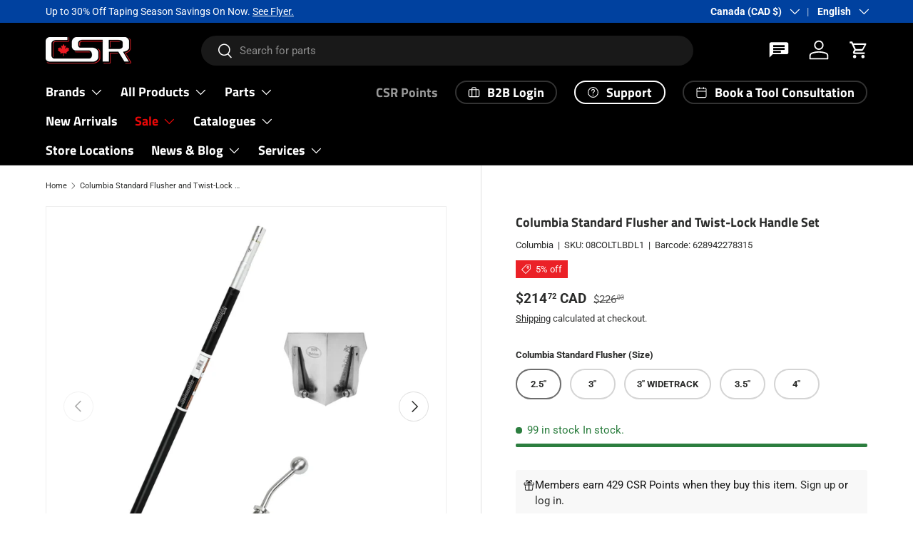

--- FILE ---
content_type: text/html; charset=utf-8
request_url: https://csrbuilding.ca/products/columbia-standard-flusher-and-twist-lock-handle-set
body_size: 69784
content:
<!doctype html>
<html class="no-js" lang="en" dir="ltr">
<head><meta charset="utf-8">
<meta name="viewport" content="width=device-width,initial-scale=1">
<title>Columbia Standard Flusher and Twist-Lock Handle Set &ndash; CSR Building Supplies</title><link rel="canonical" href="https://csrbuilding.ca/products/columbia-standard-flusher-and-twist-lock-handle-set"><link rel="icon" href="//csrbuilding.ca/cdn/shop/files/cropped-CSR-LOGO-BLACK-3-3-300x300.png?crop=center&height=48&v=1613703171&width=48" type="image/png">
  <link rel="apple-touch-icon" href="//csrbuilding.ca/cdn/shop/files/cropped-CSR-LOGO-BLACK-3-3-300x300.png?crop=center&height=180&v=1613703171&width=180"><meta name="description" content="Professional-grade angle finishing with precision, comfort, and versatility — all in one complete set. Columbia Standard Flusher Engineered for flawless angle finishing, Columbia Standard Corner Flushers set the industry benchmark for precision. Each unit is hand-ground and meticulously checked on a granite plate to en"><meta property="og:site_name" content="CSR Building Supplies">
<meta property="og:url" content="https://csrbuilding.ca/products/columbia-standard-flusher-and-twist-lock-handle-set">
<meta property="og:title" content="Columbia Standard Flusher and Twist-Lock Handle Set">
<meta property="og:type" content="product">
<meta property="og:description" content="Professional-grade angle finishing with precision, comfort, and versatility — all in one complete set. Columbia Standard Flusher Engineered for flawless angle finishing, Columbia Standard Corner Flushers set the industry benchmark for precision. Each unit is hand-ground and meticulously checked on a granite plate to en"><meta property="og:image" content="http://csrbuilding.ca/cdn/shop/products/2.5STANDARFLUSHERCOMBO.jpg?crop=center&height=1200&v=1755085631&width=1200">
  <meta property="og:image:secure_url" content="https://csrbuilding.ca/cdn/shop/products/2.5STANDARFLUSHERCOMBO.jpg?crop=center&height=1200&v=1755085631&width=1200">
  <meta property="og:image:width" content="2000">
  <meta property="og:image:height" content="2000"><meta property="og:price:amount" content="214.72">
  <meta property="og:price:currency" content="CAD"><meta name="twitter:site" content="@csrbuilding"><meta name="twitter:card" content="summary_large_image">
<meta name="twitter:title" content="Columbia Standard Flusher and Twist-Lock Handle Set">
<meta name="twitter:description" content="Professional-grade angle finishing with precision, comfort, and versatility — all in one complete set. Columbia Standard Flusher Engineered for flawless angle finishing, Columbia Standard Corner Flushers set the industry benchmark for precision. Each unit is hand-ground and meticulously checked on a granite plate to en">
<link rel="preload" href="//csrbuilding.ca/cdn/shop/t/22/assets/main.css?v=173250711129245361661764164425" as="style"><style data-shopify>
@font-face {
  font-family: Roboto;
  font-weight: 400;
  font-style: normal;
  font-display: swap;
  src: url("//csrbuilding.ca/cdn/fonts/roboto/roboto_n4.2019d890f07b1852f56ce63ba45b2db45d852cba.woff2") format("woff2"),
       url("//csrbuilding.ca/cdn/fonts/roboto/roboto_n4.238690e0007583582327135619c5f7971652fa9d.woff") format("woff");
}
@font-face {
  font-family: Roboto;
  font-weight: 700;
  font-style: normal;
  font-display: swap;
  src: url("//csrbuilding.ca/cdn/fonts/roboto/roboto_n7.f38007a10afbbde8976c4056bfe890710d51dec2.woff2") format("woff2"),
       url("//csrbuilding.ca/cdn/fonts/roboto/roboto_n7.94bfdd3e80c7be00e128703d245c207769d763f9.woff") format("woff");
}
@font-face {
  font-family: Roboto;
  font-weight: 400;
  font-style: italic;
  font-display: swap;
  src: url("//csrbuilding.ca/cdn/fonts/roboto/roboto_i4.57ce898ccda22ee84f49e6b57ae302250655e2d4.woff2") format("woff2"),
       url("//csrbuilding.ca/cdn/fonts/roboto/roboto_i4.b21f3bd061cbcb83b824ae8c7671a82587b264bf.woff") format("woff");
}
@font-face {
  font-family: Roboto;
  font-weight: 700;
  font-style: italic;
  font-display: swap;
  src: url("//csrbuilding.ca/cdn/fonts/roboto/roboto_i7.7ccaf9410746f2c53340607c42c43f90a9005937.woff2") format("woff2"),
       url("//csrbuilding.ca/cdn/fonts/roboto/roboto_i7.49ec21cdd7148292bffea74c62c0df6e93551516.woff") format("woff");
}
@font-face {
  font-family: "Titillium Web";
  font-weight: 700;
  font-style: normal;
  font-display: swap;
  src: url("//csrbuilding.ca/cdn/fonts/titillium_web/titilliumweb_n7.d17ed1f3a767ca2dd9fcaa8710c651c747c3860e.woff2") format("woff2"),
       url("//csrbuilding.ca/cdn/fonts/titillium_web/titilliumweb_n7.56a12bf435e8401765588d4fbf86b152db29e2a2.woff") format("woff");
}
@font-face {
  font-family: "Titillium Web";
  font-weight: 700;
  font-style: normal;
  font-display: swap;
  src: url("//csrbuilding.ca/cdn/fonts/titillium_web/titilliumweb_n7.d17ed1f3a767ca2dd9fcaa8710c651c747c3860e.woff2") format("woff2"),
       url("//csrbuilding.ca/cdn/fonts/titillium_web/titilliumweb_n7.56a12bf435e8401765588d4fbf86b152db29e2a2.woff") format("woff");
}
:root {
      --bg-color: 255 255 255 / 1.0;
      --bg-color-og: 255 255 255 / 1.0;
      --heading-color: 42 43 42;
      --text-color: 42 43 42;
      --text-color-og: 42 43 42;
      --scrollbar-color: 42 43 42;
      --link-color: 42 43 42;
      --link-color-og: 42 43 42;
      --star-color: 255 159 28;--swatch-border-color-default: 212 213 212;
        --swatch-border-color-active: 149 149 149;
        --swatch-card-size: 24px;
        --swatch-variant-picker-size: 64px;--color-scheme-1-bg: 244 244 244 / 1.0;
      --color-scheme-1-grad: linear-gradient(180deg, rgba(244, 244, 244, 1), rgba(244, 244, 244, 1) 100%);
      --color-scheme-1-heading: 42 43 42;
      --color-scheme-1-text: 42 43 42;
      --color-scheme-1-btn-bg: 3 3 3;
      --color-scheme-1-btn-text: 255 255 255;
      --color-scheme-1-btn-bg-hover: 49 49 49;--color-scheme-2-bg: 42 43 42 / 1.0;
      --color-scheme-2-grad: radial-gradient(rgba(174, 31, 35, 1) 16%, rgba(180, 12, 28, 1) 33%, rgba(42, 43, 42, 1) 85%);
      --color-scheme-2-heading: 255 255 255;
      --color-scheme-2-text: 255 255 255;
      --color-scheme-2-btn-bg: 255 255 255;
      --color-scheme-2-btn-text: 255 255 255;
      --color-scheme-2-btn-bg-hover: 255 255 255;--color-scheme-3-bg: 255 255 255 / 1.0;
      --color-scheme-3-grad: ;
      --color-scheme-3-heading: 42 43 42;
      --color-scheme-3-text: 42 43 42;
      --color-scheme-3-btn-bg: 180 12 28;
      --color-scheme-3-btn-text: 255 255 255;
      --color-scheme-3-btn-bg-hover: 203 51 66;

      --drawer-bg-color: 255 255 255 / 1.0;
      --drawer-text-color: 42 43 42;

      --panel-bg-color: 244 244 244 / 1.0;
      --panel-heading-color: 42 43 42;
      --panel-text-color: 42 43 42;

      --in-stock-text-color: 44 126 63;
      --low-stock-text-color: 210 134 26;
      --very-low-stock-text-color: 180 12 28;
      --no-stock-text-color: 119 119 119;
      --no-stock-backordered-text-color: 119 119 119;

      --error-bg-color: 252 237 238;
      --error-text-color: 180 12 28;
      --success-bg-color: 232 246 234;
      --success-text-color: 44 126 63;
      --info-bg-color: 228 237 250;
      --info-text-color: 26 102 210;

      --heading-font-family: "Titillium Web", sans-serif;
      --heading-font-style: normal;
      --heading-font-weight: 700;
      --heading-scale-start: 2;

      --navigation-font-family: "Titillium Web", sans-serif;
      --navigation-font-style: normal;
      --navigation-font-weight: 700;--heading-text-transform: none;
--subheading-text-transform: none;
      --body-font-family: Roboto, sans-serif;
      --body-font-style: normal;
      --body-font-weight: 400;
      --body-font-size: 15;

      --section-gap: 48;
      --heading-gap: calc(8 * var(--space-unit));--grid-column-gap: 20px;--btn-bg-color: 42 43 42;
      --btn-bg-hover-color: 82 83 82;
      --btn-text-color: 255 255 255;
      --btn-bg-color-og: 42 43 42;
      --btn-text-color-og: 255 255 255;
      --btn-alt-bg-color: 255 255 255;
      --btn-alt-bg-alpha: 1.0;
      --btn-alt-text-color: 42 43 42;
      --btn-border-width: 2px;
      --btn-padding-y: 12px;

      
      --btn-border-radius: 28px;
      

      --btn-lg-border-radius: 50%;
      --btn-icon-border-radius: 50%;
      --input-with-btn-inner-radius: var(--btn-border-radius);
      --btn-text-transform: uppercase;

      --input-bg-color: 255 255 255 / 1.0;
      --input-text-color: 42 43 42;
      --input-border-width: 2px;
      --input-border-radius: 26px;
      --textarea-border-radius: 12px;
      --input-border-radius: 28px;
      --input-lg-border-radius: 34px;
      --input-bg-color-diff-3: #f7f7f7;
      --input-bg-color-diff-6: #f0f0f0;

      --modal-border-radius: 16px;
      --modal-overlay-color: 0 0 0;
      --modal-overlay-opacity: 0.4;
      --drawer-border-radius: 16px;
      --overlay-border-radius: 0px;

      --custom-label-bg-color: 255 0 0 / 1.0;
      --custom-label-text-color: 255 255 255 / 1.0;--sale-label-bg-color: 235 33 39 / 1.0;
      --sale-label-text-color: 255 255 255 / 1.0;--sold-out-label-bg-color: 42 43 42 / 1.0;
      --sold-out-label-text-color: 255 255 255 / 1.0;--new-label-bg-color: 248 255 10 / 1.0;
      --new-label-text-color: 31 31 31 / 1.0;--preorder-label-bg-color: 0 166 237 / 1.0;
      --preorder-label-text-color: 255 255 255 / 1.0;

      --collection-label-color: 0 126 18 / 1.0;

      --page-width: 1920px;
      --gutter-sm: 20px;
      --gutter-md: 32px;
      --gutter-lg: 64px;

      --payment-terms-bg-color: #ffffff;

      --coll-card-bg-color: #F9F9F9;
      --coll-card-border-color: #f2f2f2;

      --card-highlight-bg-color: #F9F9F9;
      --card-highlight-text-color: 85 85 85;
      --card-highlight-border-color: #E1E1E1;--card-bg-color: #ffffff;
      --card-text-color: 38 38 43;
      --card-border-color: #f2f2f2;
        
          --aos-animate-duration: 0.6s;
        

        
          --aos-min-width: 0;
        
      

      --reading-width: 48em;
    }

    @media (max-width: 769px) {
      :root {
        --reading-width: 36em;
      }
    }
  </style><link rel="stylesheet" href="//csrbuilding.ca/cdn/shop/t/22/assets/main.css?v=173250711129245361661764164425">
  <script src="//csrbuilding.ca/cdn/shop/t/22/assets/main.js?v=182340204423554326591755318159" defer="defer"></script><link rel="preload" href="//csrbuilding.ca/cdn/fonts/roboto/roboto_n4.2019d890f07b1852f56ce63ba45b2db45d852cba.woff2" as="font" type="font/woff2" crossorigin fetchpriority="high"><link rel="preload" href="//csrbuilding.ca/cdn/fonts/titillium_web/titilliumweb_n7.d17ed1f3a767ca2dd9fcaa8710c651c747c3860e.woff2" as="font" type="font/woff2" crossorigin fetchpriority="high"><script>window.performance && window.performance.mark && window.performance.mark('shopify.content_for_header.start');</script><meta name="google-site-verification" content="mPLUWa6RaxruCR2g82twHYW8IlfLq8ZN96fG1cxQvEE">
<meta name="facebook-domain-verification" content="m6l9oylokhiyg2anu5sf5lmhkic26b">
<meta name="facebook-domain-verification" content="lnngr3m4ln88717nigobffvyyk5wll">
<meta name="facebook-domain-verification" content="lsbtm8uwvcrcr5i4z11odcu60d43u2">
<meta id="shopify-digital-wallet" name="shopify-digital-wallet" content="/27766784139/digital_wallets/dialog">
<meta name="shopify-requires-components" content="true" product-ids="14778195116398">
<meta name="shopify-checkout-api-token" content="e4f1214b54d0f763f20ee127e53861c8">
<meta id="in-context-paypal-metadata" data-shop-id="27766784139" data-venmo-supported="false" data-environment="production" data-locale="en_US" data-paypal-v4="true" data-currency="CAD">
<link rel="alternate" hreflang="x-default" href="https://csrbuilding.ca/products/columbia-standard-flusher-and-twist-lock-handle-set">
<link rel="alternate" hreflang="en" href="https://csrbuilding.ca/products/columbia-standard-flusher-and-twist-lock-handle-set">
<link rel="alternate" hreflang="fr" href="https://csrbuilding.ca/fr/products/columbia-standard-flusher-and-twist-lock-handle-set">
<link rel="alternate" hreflang="es" href="https://csrbuilding.ca/es/products/columbia-standard-flusher-and-twist-lock-handle-set">
<link rel="alternate" hreflang="en-GB" href="https://csrbuilding.com/en-gb/products/columbia-standard-flusher-and-twist-lock-handle-set">
<link rel="alternate" hreflang="en-NO" href="https://csrbuilding.com/en-no/products/columbia-standard-flusher-and-twist-lock-handle-set">
<link rel="alternate" hreflang="en-FR" href="https://csrbuilding.com/en-fr/products/columbia-standard-flusher-and-twist-lock-handle-set">
<link rel="alternate" hreflang="fr-FR" href="https://csrbuilding.com/fr-fr/products/columbia-standard-flusher-and-twist-lock-handle-set">
<link rel="alternate" hreflang="en-BE" href="https://csrbuilding.com/en-de/products/columbia-standard-flusher-and-twist-lock-handle-set">
<link rel="alternate" hreflang="es-BE" href="https://csrbuilding.com/es-de/products/columbia-standard-flusher-and-twist-lock-handle-set">
<link rel="alternate" hreflang="fr-BE" href="https://csrbuilding.com/fr-de/products/columbia-standard-flusher-and-twist-lock-handle-set">
<link rel="alternate" hreflang="en-NL" href="https://csrbuilding.com/en-de/products/columbia-standard-flusher-and-twist-lock-handle-set">
<link rel="alternate" hreflang="es-NL" href="https://csrbuilding.com/es-de/products/columbia-standard-flusher-and-twist-lock-handle-set">
<link rel="alternate" hreflang="fr-NL" href="https://csrbuilding.com/fr-de/products/columbia-standard-flusher-and-twist-lock-handle-set">
<link rel="alternate" hreflang="en-DE" href="https://csrbuilding.com/en-de/products/columbia-standard-flusher-and-twist-lock-handle-set">
<link rel="alternate" hreflang="es-DE" href="https://csrbuilding.com/es-de/products/columbia-standard-flusher-and-twist-lock-handle-set">
<link rel="alternate" hreflang="fr-DE" href="https://csrbuilding.com/fr-de/products/columbia-standard-flusher-and-twist-lock-handle-set">
<link rel="alternate" hreflang="en-IT" href="https://csrbuilding.com/en-de/products/columbia-standard-flusher-and-twist-lock-handle-set">
<link rel="alternate" hreflang="es-IT" href="https://csrbuilding.com/es-de/products/columbia-standard-flusher-and-twist-lock-handle-set">
<link rel="alternate" hreflang="fr-IT" href="https://csrbuilding.com/fr-de/products/columbia-standard-flusher-and-twist-lock-handle-set">
<link rel="alternate" hreflang="en-EE" href="https://csrbuilding.com/en-de/products/columbia-standard-flusher-and-twist-lock-handle-set">
<link rel="alternate" hreflang="es-EE" href="https://csrbuilding.com/es-de/products/columbia-standard-flusher-and-twist-lock-handle-set">
<link rel="alternate" hreflang="fr-EE" href="https://csrbuilding.com/fr-de/products/columbia-standard-flusher-and-twist-lock-handle-set">
<link rel="alternate" hreflang="en-FI" href="https://csrbuilding.com/en-de/products/columbia-standard-flusher-and-twist-lock-handle-set">
<link rel="alternate" hreflang="es-FI" href="https://csrbuilding.com/es-de/products/columbia-standard-flusher-and-twist-lock-handle-set">
<link rel="alternate" hreflang="fr-FI" href="https://csrbuilding.com/fr-de/products/columbia-standard-flusher-and-twist-lock-handle-set">
<link rel="alternate" hreflang="en-LV" href="https://csrbuilding.com/en-de/products/columbia-standard-flusher-and-twist-lock-handle-set">
<link rel="alternate" hreflang="es-LV" href="https://csrbuilding.com/es-de/products/columbia-standard-flusher-and-twist-lock-handle-set">
<link rel="alternate" hreflang="fr-LV" href="https://csrbuilding.com/fr-de/products/columbia-standard-flusher-and-twist-lock-handle-set">
<link rel="alternate" hreflang="en-LT" href="https://csrbuilding.com/en-de/products/columbia-standard-flusher-and-twist-lock-handle-set">
<link rel="alternate" hreflang="es-LT" href="https://csrbuilding.com/es-de/products/columbia-standard-flusher-and-twist-lock-handle-set">
<link rel="alternate" hreflang="fr-LT" href="https://csrbuilding.com/fr-de/products/columbia-standard-flusher-and-twist-lock-handle-set">
<link rel="alternate" hreflang="en-PT" href="https://csrbuilding.com/en-de/products/columbia-standard-flusher-and-twist-lock-handle-set">
<link rel="alternate" hreflang="es-PT" href="https://csrbuilding.com/es-de/products/columbia-standard-flusher-and-twist-lock-handle-set">
<link rel="alternate" hreflang="fr-PT" href="https://csrbuilding.com/fr-de/products/columbia-standard-flusher-and-twist-lock-handle-set">
<link rel="alternate" hreflang="en-AT" href="https://csrbuilding.com/en-de/products/columbia-standard-flusher-and-twist-lock-handle-set">
<link rel="alternate" hreflang="es-AT" href="https://csrbuilding.com/es-de/products/columbia-standard-flusher-and-twist-lock-handle-set">
<link rel="alternate" hreflang="fr-AT" href="https://csrbuilding.com/fr-de/products/columbia-standard-flusher-and-twist-lock-handle-set">
<link rel="alternate" hreflang="en-ES" href="https://csrbuilding.com/en-de/products/columbia-standard-flusher-and-twist-lock-handle-set">
<link rel="alternate" hreflang="es-ES" href="https://csrbuilding.com/es-de/products/columbia-standard-flusher-and-twist-lock-handle-set">
<link rel="alternate" hreflang="fr-ES" href="https://csrbuilding.com/fr-de/products/columbia-standard-flusher-and-twist-lock-handle-set">
<link rel="alternate" hreflang="en-AU" href="https://csrbuilding.com/en-au/products/columbia-standard-flusher-and-twist-lock-handle-set">
<link rel="alternate" hreflang="en-JP" href="https://csrbuilding.com/en-jp/products/columbia-standard-flusher-and-twist-lock-handle-set">
<link rel="alternate" hreflang="en-CA" href="https://csrbuilding.com/products/columbia-standard-flusher-and-twist-lock-handle-set">
<link rel="alternate" hreflang="es-CA" href="https://csrbuilding.com/es/products/columbia-standard-flusher-and-twist-lock-handle-set">
<link rel="alternate" hreflang="fr-CA" href="https://csrbuilding.com/fr/products/columbia-standard-flusher-and-twist-lock-handle-set">
<link rel="alternate" hreflang="en-AD" href="https://csrbuilding.com/products/columbia-standard-flusher-and-twist-lock-handle-set">
<link rel="alternate" hreflang="es-AD" href="https://csrbuilding.com/es/products/columbia-standard-flusher-and-twist-lock-handle-set">
<link rel="alternate" hreflang="fr-AD" href="https://csrbuilding.com/fr/products/columbia-standard-flusher-and-twist-lock-handle-set">
<link rel="alternate" hreflang="en-AG" href="https://csrbuilding.com/products/columbia-standard-flusher-and-twist-lock-handle-set">
<link rel="alternate" hreflang="es-AG" href="https://csrbuilding.com/es/products/columbia-standard-flusher-and-twist-lock-handle-set">
<link rel="alternate" hreflang="fr-AG" href="https://csrbuilding.com/fr/products/columbia-standard-flusher-and-twist-lock-handle-set">
<link rel="alternate" hreflang="en-AI" href="https://csrbuilding.com/products/columbia-standard-flusher-and-twist-lock-handle-set">
<link rel="alternate" hreflang="es-AI" href="https://csrbuilding.com/es/products/columbia-standard-flusher-and-twist-lock-handle-set">
<link rel="alternate" hreflang="fr-AI" href="https://csrbuilding.com/fr/products/columbia-standard-flusher-and-twist-lock-handle-set">
<link rel="alternate" hreflang="en-AL" href="https://csrbuilding.com/products/columbia-standard-flusher-and-twist-lock-handle-set">
<link rel="alternate" hreflang="es-AL" href="https://csrbuilding.com/es/products/columbia-standard-flusher-and-twist-lock-handle-set">
<link rel="alternate" hreflang="fr-AL" href="https://csrbuilding.com/fr/products/columbia-standard-flusher-and-twist-lock-handle-set">
<link rel="alternate" hreflang="en-AM" href="https://csrbuilding.com/products/columbia-standard-flusher-and-twist-lock-handle-set">
<link rel="alternate" hreflang="es-AM" href="https://csrbuilding.com/es/products/columbia-standard-flusher-and-twist-lock-handle-set">
<link rel="alternate" hreflang="fr-AM" href="https://csrbuilding.com/fr/products/columbia-standard-flusher-and-twist-lock-handle-set">
<link rel="alternate" hreflang="en-AN" href="https://csrbuilding.com/products/columbia-standard-flusher-and-twist-lock-handle-set">
<link rel="alternate" hreflang="es-AN" href="https://csrbuilding.com/es/products/columbia-standard-flusher-and-twist-lock-handle-set">
<link rel="alternate" hreflang="fr-AN" href="https://csrbuilding.com/fr/products/columbia-standard-flusher-and-twist-lock-handle-set">
<link rel="alternate" hreflang="en-AR" href="https://csrbuilding.com/products/columbia-standard-flusher-and-twist-lock-handle-set">
<link rel="alternate" hreflang="es-AR" href="https://csrbuilding.com/es/products/columbia-standard-flusher-and-twist-lock-handle-set">
<link rel="alternate" hreflang="fr-AR" href="https://csrbuilding.com/fr/products/columbia-standard-flusher-and-twist-lock-handle-set">
<link rel="alternate" hreflang="en-AW" href="https://csrbuilding.com/products/columbia-standard-flusher-and-twist-lock-handle-set">
<link rel="alternate" hreflang="es-AW" href="https://csrbuilding.com/es/products/columbia-standard-flusher-and-twist-lock-handle-set">
<link rel="alternate" hreflang="fr-AW" href="https://csrbuilding.com/fr/products/columbia-standard-flusher-and-twist-lock-handle-set">
<link rel="alternate" hreflang="en-AX" href="https://csrbuilding.com/products/columbia-standard-flusher-and-twist-lock-handle-set">
<link rel="alternate" hreflang="es-AX" href="https://csrbuilding.com/es/products/columbia-standard-flusher-and-twist-lock-handle-set">
<link rel="alternate" hreflang="fr-AX" href="https://csrbuilding.com/fr/products/columbia-standard-flusher-and-twist-lock-handle-set">
<link rel="alternate" hreflang="en-BA" href="https://csrbuilding.com/products/columbia-standard-flusher-and-twist-lock-handle-set">
<link rel="alternate" hreflang="es-BA" href="https://csrbuilding.com/es/products/columbia-standard-flusher-and-twist-lock-handle-set">
<link rel="alternate" hreflang="fr-BA" href="https://csrbuilding.com/fr/products/columbia-standard-flusher-and-twist-lock-handle-set">
<link rel="alternate" hreflang="en-BB" href="https://csrbuilding.com/products/columbia-standard-flusher-and-twist-lock-handle-set">
<link rel="alternate" hreflang="es-BB" href="https://csrbuilding.com/es/products/columbia-standard-flusher-and-twist-lock-handle-set">
<link rel="alternate" hreflang="fr-BB" href="https://csrbuilding.com/fr/products/columbia-standard-flusher-and-twist-lock-handle-set">
<link rel="alternate" hreflang="en-BG" href="https://csrbuilding.com/products/columbia-standard-flusher-and-twist-lock-handle-set">
<link rel="alternate" hreflang="es-BG" href="https://csrbuilding.com/es/products/columbia-standard-flusher-and-twist-lock-handle-set">
<link rel="alternate" hreflang="fr-BG" href="https://csrbuilding.com/fr/products/columbia-standard-flusher-and-twist-lock-handle-set">
<link rel="alternate" hreflang="en-BL" href="https://csrbuilding.com/products/columbia-standard-flusher-and-twist-lock-handle-set">
<link rel="alternate" hreflang="es-BL" href="https://csrbuilding.com/es/products/columbia-standard-flusher-and-twist-lock-handle-set">
<link rel="alternate" hreflang="fr-BL" href="https://csrbuilding.com/fr/products/columbia-standard-flusher-and-twist-lock-handle-set">
<link rel="alternate" hreflang="en-BM" href="https://csrbuilding.com/products/columbia-standard-flusher-and-twist-lock-handle-set">
<link rel="alternate" hreflang="es-BM" href="https://csrbuilding.com/es/products/columbia-standard-flusher-and-twist-lock-handle-set">
<link rel="alternate" hreflang="fr-BM" href="https://csrbuilding.com/fr/products/columbia-standard-flusher-and-twist-lock-handle-set">
<link rel="alternate" hreflang="en-BO" href="https://csrbuilding.com/products/columbia-standard-flusher-and-twist-lock-handle-set">
<link rel="alternate" hreflang="es-BO" href="https://csrbuilding.com/es/products/columbia-standard-flusher-and-twist-lock-handle-set">
<link rel="alternate" hreflang="fr-BO" href="https://csrbuilding.com/fr/products/columbia-standard-flusher-and-twist-lock-handle-set">
<link rel="alternate" hreflang="en-BQ" href="https://csrbuilding.com/products/columbia-standard-flusher-and-twist-lock-handle-set">
<link rel="alternate" hreflang="es-BQ" href="https://csrbuilding.com/es/products/columbia-standard-flusher-and-twist-lock-handle-set">
<link rel="alternate" hreflang="fr-BQ" href="https://csrbuilding.com/fr/products/columbia-standard-flusher-and-twist-lock-handle-set">
<link rel="alternate" hreflang="en-BR" href="https://csrbuilding.com/products/columbia-standard-flusher-and-twist-lock-handle-set">
<link rel="alternate" hreflang="es-BR" href="https://csrbuilding.com/es/products/columbia-standard-flusher-and-twist-lock-handle-set">
<link rel="alternate" hreflang="fr-BR" href="https://csrbuilding.com/fr/products/columbia-standard-flusher-and-twist-lock-handle-set">
<link rel="alternate" hreflang="en-BS" href="https://csrbuilding.com/products/columbia-standard-flusher-and-twist-lock-handle-set">
<link rel="alternate" hreflang="es-BS" href="https://csrbuilding.com/es/products/columbia-standard-flusher-and-twist-lock-handle-set">
<link rel="alternate" hreflang="fr-BS" href="https://csrbuilding.com/fr/products/columbia-standard-flusher-and-twist-lock-handle-set">
<link rel="alternate" hreflang="en-BV" href="https://csrbuilding.com/products/columbia-standard-flusher-and-twist-lock-handle-set">
<link rel="alternate" hreflang="es-BV" href="https://csrbuilding.com/es/products/columbia-standard-flusher-and-twist-lock-handle-set">
<link rel="alternate" hreflang="fr-BV" href="https://csrbuilding.com/fr/products/columbia-standard-flusher-and-twist-lock-handle-set">
<link rel="alternate" hreflang="en-BY" href="https://csrbuilding.com/products/columbia-standard-flusher-and-twist-lock-handle-set">
<link rel="alternate" hreflang="es-BY" href="https://csrbuilding.com/es/products/columbia-standard-flusher-and-twist-lock-handle-set">
<link rel="alternate" hreflang="fr-BY" href="https://csrbuilding.com/fr/products/columbia-standard-flusher-and-twist-lock-handle-set">
<link rel="alternate" hreflang="en-BZ" href="https://csrbuilding.com/products/columbia-standard-flusher-and-twist-lock-handle-set">
<link rel="alternate" hreflang="es-BZ" href="https://csrbuilding.com/es/products/columbia-standard-flusher-and-twist-lock-handle-set">
<link rel="alternate" hreflang="fr-BZ" href="https://csrbuilding.com/fr/products/columbia-standard-flusher-and-twist-lock-handle-set">
<link rel="alternate" hreflang="en-CH" href="https://csrbuilding.com/products/columbia-standard-flusher-and-twist-lock-handle-set">
<link rel="alternate" hreflang="es-CH" href="https://csrbuilding.com/es/products/columbia-standard-flusher-and-twist-lock-handle-set">
<link rel="alternate" hreflang="fr-CH" href="https://csrbuilding.com/fr/products/columbia-standard-flusher-and-twist-lock-handle-set">
<link rel="alternate" hreflang="en-CK" href="https://csrbuilding.com/products/columbia-standard-flusher-and-twist-lock-handle-set">
<link rel="alternate" hreflang="es-CK" href="https://csrbuilding.com/es/products/columbia-standard-flusher-and-twist-lock-handle-set">
<link rel="alternate" hreflang="fr-CK" href="https://csrbuilding.com/fr/products/columbia-standard-flusher-and-twist-lock-handle-set">
<link rel="alternate" hreflang="en-CL" href="https://csrbuilding.com/products/columbia-standard-flusher-and-twist-lock-handle-set">
<link rel="alternate" hreflang="es-CL" href="https://csrbuilding.com/es/products/columbia-standard-flusher-and-twist-lock-handle-set">
<link rel="alternate" hreflang="fr-CL" href="https://csrbuilding.com/fr/products/columbia-standard-flusher-and-twist-lock-handle-set">
<link rel="alternate" hreflang="en-CN" href="https://csrbuilding.com/products/columbia-standard-flusher-and-twist-lock-handle-set">
<link rel="alternate" hreflang="es-CN" href="https://csrbuilding.com/es/products/columbia-standard-flusher-and-twist-lock-handle-set">
<link rel="alternate" hreflang="fr-CN" href="https://csrbuilding.com/fr/products/columbia-standard-flusher-and-twist-lock-handle-set">
<link rel="alternate" hreflang="en-CO" href="https://csrbuilding.com/products/columbia-standard-flusher-and-twist-lock-handle-set">
<link rel="alternate" hreflang="es-CO" href="https://csrbuilding.com/es/products/columbia-standard-flusher-and-twist-lock-handle-set">
<link rel="alternate" hreflang="fr-CO" href="https://csrbuilding.com/fr/products/columbia-standard-flusher-and-twist-lock-handle-set">
<link rel="alternate" hreflang="en-CR" href="https://csrbuilding.com/products/columbia-standard-flusher-and-twist-lock-handle-set">
<link rel="alternate" hreflang="es-CR" href="https://csrbuilding.com/es/products/columbia-standard-flusher-and-twist-lock-handle-set">
<link rel="alternate" hreflang="fr-CR" href="https://csrbuilding.com/fr/products/columbia-standard-flusher-and-twist-lock-handle-set">
<link rel="alternate" hreflang="en-CW" href="https://csrbuilding.com/products/columbia-standard-flusher-and-twist-lock-handle-set">
<link rel="alternate" hreflang="es-CW" href="https://csrbuilding.com/es/products/columbia-standard-flusher-and-twist-lock-handle-set">
<link rel="alternate" hreflang="fr-CW" href="https://csrbuilding.com/fr/products/columbia-standard-flusher-and-twist-lock-handle-set">
<link rel="alternate" hreflang="en-CY" href="https://csrbuilding.com/products/columbia-standard-flusher-and-twist-lock-handle-set">
<link rel="alternate" hreflang="es-CY" href="https://csrbuilding.com/es/products/columbia-standard-flusher-and-twist-lock-handle-set">
<link rel="alternate" hreflang="fr-CY" href="https://csrbuilding.com/fr/products/columbia-standard-flusher-and-twist-lock-handle-set">
<link rel="alternate" hreflang="en-CZ" href="https://csrbuilding.com/products/columbia-standard-flusher-and-twist-lock-handle-set">
<link rel="alternate" hreflang="es-CZ" href="https://csrbuilding.com/es/products/columbia-standard-flusher-and-twist-lock-handle-set">
<link rel="alternate" hreflang="fr-CZ" href="https://csrbuilding.com/fr/products/columbia-standard-flusher-and-twist-lock-handle-set">
<link rel="alternate" hreflang="en-DK" href="https://csrbuilding.com/products/columbia-standard-flusher-and-twist-lock-handle-set">
<link rel="alternate" hreflang="es-DK" href="https://csrbuilding.com/es/products/columbia-standard-flusher-and-twist-lock-handle-set">
<link rel="alternate" hreflang="fr-DK" href="https://csrbuilding.com/fr/products/columbia-standard-flusher-and-twist-lock-handle-set">
<link rel="alternate" hreflang="en-DM" href="https://csrbuilding.com/products/columbia-standard-flusher-and-twist-lock-handle-set">
<link rel="alternate" hreflang="es-DM" href="https://csrbuilding.com/es/products/columbia-standard-flusher-and-twist-lock-handle-set">
<link rel="alternate" hreflang="fr-DM" href="https://csrbuilding.com/fr/products/columbia-standard-flusher-and-twist-lock-handle-set">
<link rel="alternate" hreflang="en-DO" href="https://csrbuilding.com/products/columbia-standard-flusher-and-twist-lock-handle-set">
<link rel="alternate" hreflang="es-DO" href="https://csrbuilding.com/es/products/columbia-standard-flusher-and-twist-lock-handle-set">
<link rel="alternate" hreflang="fr-DO" href="https://csrbuilding.com/fr/products/columbia-standard-flusher-and-twist-lock-handle-set">
<link rel="alternate" hreflang="en-EC" href="https://csrbuilding.com/products/columbia-standard-flusher-and-twist-lock-handle-set">
<link rel="alternate" hreflang="es-EC" href="https://csrbuilding.com/es/products/columbia-standard-flusher-and-twist-lock-handle-set">
<link rel="alternate" hreflang="fr-EC" href="https://csrbuilding.com/fr/products/columbia-standard-flusher-and-twist-lock-handle-set">
<link rel="alternate" hreflang="en-FJ" href="https://csrbuilding.com/products/columbia-standard-flusher-and-twist-lock-handle-set">
<link rel="alternate" hreflang="es-FJ" href="https://csrbuilding.com/es/products/columbia-standard-flusher-and-twist-lock-handle-set">
<link rel="alternate" hreflang="fr-FJ" href="https://csrbuilding.com/fr/products/columbia-standard-flusher-and-twist-lock-handle-set">
<link rel="alternate" hreflang="en-FK" href="https://csrbuilding.com/products/columbia-standard-flusher-and-twist-lock-handle-set">
<link rel="alternate" hreflang="es-FK" href="https://csrbuilding.com/es/products/columbia-standard-flusher-and-twist-lock-handle-set">
<link rel="alternate" hreflang="fr-FK" href="https://csrbuilding.com/fr/products/columbia-standard-flusher-and-twist-lock-handle-set">
<link rel="alternate" hreflang="en-FO" href="https://csrbuilding.com/products/columbia-standard-flusher-and-twist-lock-handle-set">
<link rel="alternate" hreflang="es-FO" href="https://csrbuilding.com/es/products/columbia-standard-flusher-and-twist-lock-handle-set">
<link rel="alternate" hreflang="fr-FO" href="https://csrbuilding.com/fr/products/columbia-standard-flusher-and-twist-lock-handle-set">
<link rel="alternate" hreflang="en-GD" href="https://csrbuilding.com/products/columbia-standard-flusher-and-twist-lock-handle-set">
<link rel="alternate" hreflang="es-GD" href="https://csrbuilding.com/es/products/columbia-standard-flusher-and-twist-lock-handle-set">
<link rel="alternate" hreflang="fr-GD" href="https://csrbuilding.com/fr/products/columbia-standard-flusher-and-twist-lock-handle-set">
<link rel="alternate" hreflang="en-GE" href="https://csrbuilding.com/products/columbia-standard-flusher-and-twist-lock-handle-set">
<link rel="alternate" hreflang="es-GE" href="https://csrbuilding.com/es/products/columbia-standard-flusher-and-twist-lock-handle-set">
<link rel="alternate" hreflang="fr-GE" href="https://csrbuilding.com/fr/products/columbia-standard-flusher-and-twist-lock-handle-set">
<link rel="alternate" hreflang="en-GF" href="https://csrbuilding.com/products/columbia-standard-flusher-and-twist-lock-handle-set">
<link rel="alternate" hreflang="es-GF" href="https://csrbuilding.com/es/products/columbia-standard-flusher-and-twist-lock-handle-set">
<link rel="alternate" hreflang="fr-GF" href="https://csrbuilding.com/fr/products/columbia-standard-flusher-and-twist-lock-handle-set">
<link rel="alternate" hreflang="en-GG" href="https://csrbuilding.com/products/columbia-standard-flusher-and-twist-lock-handle-set">
<link rel="alternate" hreflang="es-GG" href="https://csrbuilding.com/es/products/columbia-standard-flusher-and-twist-lock-handle-set">
<link rel="alternate" hreflang="fr-GG" href="https://csrbuilding.com/fr/products/columbia-standard-flusher-and-twist-lock-handle-set">
<link rel="alternate" hreflang="en-GI" href="https://csrbuilding.com/products/columbia-standard-flusher-and-twist-lock-handle-set">
<link rel="alternate" hreflang="es-GI" href="https://csrbuilding.com/es/products/columbia-standard-flusher-and-twist-lock-handle-set">
<link rel="alternate" hreflang="fr-GI" href="https://csrbuilding.com/fr/products/columbia-standard-flusher-and-twist-lock-handle-set">
<link rel="alternate" hreflang="en-GL" href="https://csrbuilding.com/products/columbia-standard-flusher-and-twist-lock-handle-set">
<link rel="alternate" hreflang="es-GL" href="https://csrbuilding.com/es/products/columbia-standard-flusher-and-twist-lock-handle-set">
<link rel="alternate" hreflang="fr-GL" href="https://csrbuilding.com/fr/products/columbia-standard-flusher-and-twist-lock-handle-set">
<link rel="alternate" hreflang="en-GP" href="https://csrbuilding.com/products/columbia-standard-flusher-and-twist-lock-handle-set">
<link rel="alternate" hreflang="es-GP" href="https://csrbuilding.com/es/products/columbia-standard-flusher-and-twist-lock-handle-set">
<link rel="alternate" hreflang="fr-GP" href="https://csrbuilding.com/fr/products/columbia-standard-flusher-and-twist-lock-handle-set">
<link rel="alternate" hreflang="en-GR" href="https://csrbuilding.com/products/columbia-standard-flusher-and-twist-lock-handle-set">
<link rel="alternate" hreflang="es-GR" href="https://csrbuilding.com/es/products/columbia-standard-flusher-and-twist-lock-handle-set">
<link rel="alternate" hreflang="fr-GR" href="https://csrbuilding.com/fr/products/columbia-standard-flusher-and-twist-lock-handle-set">
<link rel="alternate" hreflang="en-GS" href="https://csrbuilding.com/products/columbia-standard-flusher-and-twist-lock-handle-set">
<link rel="alternate" hreflang="es-GS" href="https://csrbuilding.com/es/products/columbia-standard-flusher-and-twist-lock-handle-set">
<link rel="alternate" hreflang="fr-GS" href="https://csrbuilding.com/fr/products/columbia-standard-flusher-and-twist-lock-handle-set">
<link rel="alternate" hreflang="en-GT" href="https://csrbuilding.com/products/columbia-standard-flusher-and-twist-lock-handle-set">
<link rel="alternate" hreflang="es-GT" href="https://csrbuilding.com/es/products/columbia-standard-flusher-and-twist-lock-handle-set">
<link rel="alternate" hreflang="fr-GT" href="https://csrbuilding.com/fr/products/columbia-standard-flusher-and-twist-lock-handle-set">
<link rel="alternate" hreflang="en-GY" href="https://csrbuilding.com/products/columbia-standard-flusher-and-twist-lock-handle-set">
<link rel="alternate" hreflang="es-GY" href="https://csrbuilding.com/es/products/columbia-standard-flusher-and-twist-lock-handle-set">
<link rel="alternate" hreflang="fr-GY" href="https://csrbuilding.com/fr/products/columbia-standard-flusher-and-twist-lock-handle-set">
<link rel="alternate" hreflang="en-HM" href="https://csrbuilding.com/products/columbia-standard-flusher-and-twist-lock-handle-set">
<link rel="alternate" hreflang="es-HM" href="https://csrbuilding.com/es/products/columbia-standard-flusher-and-twist-lock-handle-set">
<link rel="alternate" hreflang="fr-HM" href="https://csrbuilding.com/fr/products/columbia-standard-flusher-and-twist-lock-handle-set">
<link rel="alternate" hreflang="en-HN" href="https://csrbuilding.com/products/columbia-standard-flusher-and-twist-lock-handle-set">
<link rel="alternate" hreflang="es-HN" href="https://csrbuilding.com/es/products/columbia-standard-flusher-and-twist-lock-handle-set">
<link rel="alternate" hreflang="fr-HN" href="https://csrbuilding.com/fr/products/columbia-standard-flusher-and-twist-lock-handle-set">
<link rel="alternate" hreflang="en-HR" href="https://csrbuilding.com/products/columbia-standard-flusher-and-twist-lock-handle-set">
<link rel="alternate" hreflang="es-HR" href="https://csrbuilding.com/es/products/columbia-standard-flusher-and-twist-lock-handle-set">
<link rel="alternate" hreflang="fr-HR" href="https://csrbuilding.com/fr/products/columbia-standard-flusher-and-twist-lock-handle-set">
<link rel="alternate" hreflang="en-HT" href="https://csrbuilding.com/products/columbia-standard-flusher-and-twist-lock-handle-set">
<link rel="alternate" hreflang="es-HT" href="https://csrbuilding.com/es/products/columbia-standard-flusher-and-twist-lock-handle-set">
<link rel="alternate" hreflang="fr-HT" href="https://csrbuilding.com/fr/products/columbia-standard-flusher-and-twist-lock-handle-set">
<link rel="alternate" hreflang="en-HU" href="https://csrbuilding.com/products/columbia-standard-flusher-and-twist-lock-handle-set">
<link rel="alternate" hreflang="es-HU" href="https://csrbuilding.com/es/products/columbia-standard-flusher-and-twist-lock-handle-set">
<link rel="alternate" hreflang="fr-HU" href="https://csrbuilding.com/fr/products/columbia-standard-flusher-and-twist-lock-handle-set">
<link rel="alternate" hreflang="en-IE" href="https://csrbuilding.com/products/columbia-standard-flusher-and-twist-lock-handle-set">
<link rel="alternate" hreflang="es-IE" href="https://csrbuilding.com/es/products/columbia-standard-flusher-and-twist-lock-handle-set">
<link rel="alternate" hreflang="fr-IE" href="https://csrbuilding.com/fr/products/columbia-standard-flusher-and-twist-lock-handle-set">
<link rel="alternate" hreflang="en-IM" href="https://csrbuilding.com/products/columbia-standard-flusher-and-twist-lock-handle-set">
<link rel="alternate" hreflang="es-IM" href="https://csrbuilding.com/es/products/columbia-standard-flusher-and-twist-lock-handle-set">
<link rel="alternate" hreflang="fr-IM" href="https://csrbuilding.com/fr/products/columbia-standard-flusher-and-twist-lock-handle-set">
<link rel="alternate" hreflang="en-IS" href="https://csrbuilding.com/products/columbia-standard-flusher-and-twist-lock-handle-set">
<link rel="alternate" hreflang="es-IS" href="https://csrbuilding.com/es/products/columbia-standard-flusher-and-twist-lock-handle-set">
<link rel="alternate" hreflang="fr-IS" href="https://csrbuilding.com/fr/products/columbia-standard-flusher-and-twist-lock-handle-set">
<link rel="alternate" hreflang="en-JE" href="https://csrbuilding.com/products/columbia-standard-flusher-and-twist-lock-handle-set">
<link rel="alternate" hreflang="es-JE" href="https://csrbuilding.com/es/products/columbia-standard-flusher-and-twist-lock-handle-set">
<link rel="alternate" hreflang="fr-JE" href="https://csrbuilding.com/fr/products/columbia-standard-flusher-and-twist-lock-handle-set">
<link rel="alternate" hreflang="en-JM" href="https://csrbuilding.com/products/columbia-standard-flusher-and-twist-lock-handle-set">
<link rel="alternate" hreflang="es-JM" href="https://csrbuilding.com/es/products/columbia-standard-flusher-and-twist-lock-handle-set">
<link rel="alternate" hreflang="fr-JM" href="https://csrbuilding.com/fr/products/columbia-standard-flusher-and-twist-lock-handle-set">
<link rel="alternate" hreflang="en-KI" href="https://csrbuilding.com/products/columbia-standard-flusher-and-twist-lock-handle-set">
<link rel="alternate" hreflang="es-KI" href="https://csrbuilding.com/es/products/columbia-standard-flusher-and-twist-lock-handle-set">
<link rel="alternate" hreflang="fr-KI" href="https://csrbuilding.com/fr/products/columbia-standard-flusher-and-twist-lock-handle-set">
<link rel="alternate" hreflang="en-KN" href="https://csrbuilding.com/products/columbia-standard-flusher-and-twist-lock-handle-set">
<link rel="alternate" hreflang="es-KN" href="https://csrbuilding.com/es/products/columbia-standard-flusher-and-twist-lock-handle-set">
<link rel="alternate" hreflang="fr-KN" href="https://csrbuilding.com/fr/products/columbia-standard-flusher-and-twist-lock-handle-set">
<link rel="alternate" hreflang="en-KR" href="https://csrbuilding.com/products/columbia-standard-flusher-and-twist-lock-handle-set">
<link rel="alternate" hreflang="es-KR" href="https://csrbuilding.com/es/products/columbia-standard-flusher-and-twist-lock-handle-set">
<link rel="alternate" hreflang="fr-KR" href="https://csrbuilding.com/fr/products/columbia-standard-flusher-and-twist-lock-handle-set">
<link rel="alternate" hreflang="en-KY" href="https://csrbuilding.com/products/columbia-standard-flusher-and-twist-lock-handle-set">
<link rel="alternate" hreflang="es-KY" href="https://csrbuilding.com/es/products/columbia-standard-flusher-and-twist-lock-handle-set">
<link rel="alternate" hreflang="fr-KY" href="https://csrbuilding.com/fr/products/columbia-standard-flusher-and-twist-lock-handle-set">
<link rel="alternate" hreflang="en-LC" href="https://csrbuilding.com/products/columbia-standard-flusher-and-twist-lock-handle-set">
<link rel="alternate" hreflang="es-LC" href="https://csrbuilding.com/es/products/columbia-standard-flusher-and-twist-lock-handle-set">
<link rel="alternate" hreflang="fr-LC" href="https://csrbuilding.com/fr/products/columbia-standard-flusher-and-twist-lock-handle-set">
<link rel="alternate" hreflang="en-LI" href="https://csrbuilding.com/products/columbia-standard-flusher-and-twist-lock-handle-set">
<link rel="alternate" hreflang="es-LI" href="https://csrbuilding.com/es/products/columbia-standard-flusher-and-twist-lock-handle-set">
<link rel="alternate" hreflang="fr-LI" href="https://csrbuilding.com/fr/products/columbia-standard-flusher-and-twist-lock-handle-set">
<link rel="alternate" hreflang="en-LU" href="https://csrbuilding.com/products/columbia-standard-flusher-and-twist-lock-handle-set">
<link rel="alternate" hreflang="es-LU" href="https://csrbuilding.com/es/products/columbia-standard-flusher-and-twist-lock-handle-set">
<link rel="alternate" hreflang="fr-LU" href="https://csrbuilding.com/fr/products/columbia-standard-flusher-and-twist-lock-handle-set">
<link rel="alternate" hreflang="en-MC" href="https://csrbuilding.com/products/columbia-standard-flusher-and-twist-lock-handle-set">
<link rel="alternate" hreflang="es-MC" href="https://csrbuilding.com/es/products/columbia-standard-flusher-and-twist-lock-handle-set">
<link rel="alternate" hreflang="fr-MC" href="https://csrbuilding.com/fr/products/columbia-standard-flusher-and-twist-lock-handle-set">
<link rel="alternate" hreflang="en-MD" href="https://csrbuilding.com/products/columbia-standard-flusher-and-twist-lock-handle-set">
<link rel="alternate" hreflang="es-MD" href="https://csrbuilding.com/es/products/columbia-standard-flusher-and-twist-lock-handle-set">
<link rel="alternate" hreflang="fr-MD" href="https://csrbuilding.com/fr/products/columbia-standard-flusher-and-twist-lock-handle-set">
<link rel="alternate" hreflang="en-ME" href="https://csrbuilding.com/products/columbia-standard-flusher-and-twist-lock-handle-set">
<link rel="alternate" hreflang="es-ME" href="https://csrbuilding.com/es/products/columbia-standard-flusher-and-twist-lock-handle-set">
<link rel="alternate" hreflang="fr-ME" href="https://csrbuilding.com/fr/products/columbia-standard-flusher-and-twist-lock-handle-set">
<link rel="alternate" hreflang="en-MF" href="https://csrbuilding.com/products/columbia-standard-flusher-and-twist-lock-handle-set">
<link rel="alternate" hreflang="es-MF" href="https://csrbuilding.com/es/products/columbia-standard-flusher-and-twist-lock-handle-set">
<link rel="alternate" hreflang="fr-MF" href="https://csrbuilding.com/fr/products/columbia-standard-flusher-and-twist-lock-handle-set">
<link rel="alternate" hreflang="en-MK" href="https://csrbuilding.com/products/columbia-standard-flusher-and-twist-lock-handle-set">
<link rel="alternate" hreflang="es-MK" href="https://csrbuilding.com/es/products/columbia-standard-flusher-and-twist-lock-handle-set">
<link rel="alternate" hreflang="fr-MK" href="https://csrbuilding.com/fr/products/columbia-standard-flusher-and-twist-lock-handle-set">
<link rel="alternate" hreflang="en-MQ" href="https://csrbuilding.com/products/columbia-standard-flusher-and-twist-lock-handle-set">
<link rel="alternate" hreflang="es-MQ" href="https://csrbuilding.com/es/products/columbia-standard-flusher-and-twist-lock-handle-set">
<link rel="alternate" hreflang="fr-MQ" href="https://csrbuilding.com/fr/products/columbia-standard-flusher-and-twist-lock-handle-set">
<link rel="alternate" hreflang="en-MS" href="https://csrbuilding.com/products/columbia-standard-flusher-and-twist-lock-handle-set">
<link rel="alternate" hreflang="es-MS" href="https://csrbuilding.com/es/products/columbia-standard-flusher-and-twist-lock-handle-set">
<link rel="alternate" hreflang="fr-MS" href="https://csrbuilding.com/fr/products/columbia-standard-flusher-and-twist-lock-handle-set">
<link rel="alternate" hreflang="en-MT" href="https://csrbuilding.com/products/columbia-standard-flusher-and-twist-lock-handle-set">
<link rel="alternate" hreflang="es-MT" href="https://csrbuilding.com/es/products/columbia-standard-flusher-and-twist-lock-handle-set">
<link rel="alternate" hreflang="fr-MT" href="https://csrbuilding.com/fr/products/columbia-standard-flusher-and-twist-lock-handle-set">
<link rel="alternate" hreflang="en-NC" href="https://csrbuilding.com/products/columbia-standard-flusher-and-twist-lock-handle-set">
<link rel="alternate" hreflang="es-NC" href="https://csrbuilding.com/es/products/columbia-standard-flusher-and-twist-lock-handle-set">
<link rel="alternate" hreflang="fr-NC" href="https://csrbuilding.com/fr/products/columbia-standard-flusher-and-twist-lock-handle-set">
<link rel="alternate" hreflang="en-NF" href="https://csrbuilding.com/products/columbia-standard-flusher-and-twist-lock-handle-set">
<link rel="alternate" hreflang="es-NF" href="https://csrbuilding.com/es/products/columbia-standard-flusher-and-twist-lock-handle-set">
<link rel="alternate" hreflang="fr-NF" href="https://csrbuilding.com/fr/products/columbia-standard-flusher-and-twist-lock-handle-set">
<link rel="alternate" hreflang="en-NI" href="https://csrbuilding.com/products/columbia-standard-flusher-and-twist-lock-handle-set">
<link rel="alternate" hreflang="es-NI" href="https://csrbuilding.com/es/products/columbia-standard-flusher-and-twist-lock-handle-set">
<link rel="alternate" hreflang="fr-NI" href="https://csrbuilding.com/fr/products/columbia-standard-flusher-and-twist-lock-handle-set">
<link rel="alternate" hreflang="en-NR" href="https://csrbuilding.com/products/columbia-standard-flusher-and-twist-lock-handle-set">
<link rel="alternate" hreflang="es-NR" href="https://csrbuilding.com/es/products/columbia-standard-flusher-and-twist-lock-handle-set">
<link rel="alternate" hreflang="fr-NR" href="https://csrbuilding.com/fr/products/columbia-standard-flusher-and-twist-lock-handle-set">
<link rel="alternate" hreflang="en-NU" href="https://csrbuilding.com/products/columbia-standard-flusher-and-twist-lock-handle-set">
<link rel="alternate" hreflang="es-NU" href="https://csrbuilding.com/es/products/columbia-standard-flusher-and-twist-lock-handle-set">
<link rel="alternate" hreflang="fr-NU" href="https://csrbuilding.com/fr/products/columbia-standard-flusher-and-twist-lock-handle-set">
<link rel="alternate" hreflang="en-PA" href="https://csrbuilding.com/products/columbia-standard-flusher-and-twist-lock-handle-set">
<link rel="alternate" hreflang="es-PA" href="https://csrbuilding.com/es/products/columbia-standard-flusher-and-twist-lock-handle-set">
<link rel="alternate" hreflang="fr-PA" href="https://csrbuilding.com/fr/products/columbia-standard-flusher-and-twist-lock-handle-set">
<link rel="alternate" hreflang="en-PE" href="https://csrbuilding.com/products/columbia-standard-flusher-and-twist-lock-handle-set">
<link rel="alternate" hreflang="es-PE" href="https://csrbuilding.com/es/products/columbia-standard-flusher-and-twist-lock-handle-set">
<link rel="alternate" hreflang="fr-PE" href="https://csrbuilding.com/fr/products/columbia-standard-flusher-and-twist-lock-handle-set">
<link rel="alternate" hreflang="en-PF" href="https://csrbuilding.com/products/columbia-standard-flusher-and-twist-lock-handle-set">
<link rel="alternate" hreflang="es-PF" href="https://csrbuilding.com/es/products/columbia-standard-flusher-and-twist-lock-handle-set">
<link rel="alternate" hreflang="fr-PF" href="https://csrbuilding.com/fr/products/columbia-standard-flusher-and-twist-lock-handle-set">
<link rel="alternate" hreflang="en-PG" href="https://csrbuilding.com/products/columbia-standard-flusher-and-twist-lock-handle-set">
<link rel="alternate" hreflang="es-PG" href="https://csrbuilding.com/es/products/columbia-standard-flusher-and-twist-lock-handle-set">
<link rel="alternate" hreflang="fr-PG" href="https://csrbuilding.com/fr/products/columbia-standard-flusher-and-twist-lock-handle-set">
<link rel="alternate" hreflang="en-PL" href="https://csrbuilding.com/products/columbia-standard-flusher-and-twist-lock-handle-set">
<link rel="alternate" hreflang="es-PL" href="https://csrbuilding.com/es/products/columbia-standard-flusher-and-twist-lock-handle-set">
<link rel="alternate" hreflang="fr-PL" href="https://csrbuilding.com/fr/products/columbia-standard-flusher-and-twist-lock-handle-set">
<link rel="alternate" hreflang="en-PM" href="https://csrbuilding.com/products/columbia-standard-flusher-and-twist-lock-handle-set">
<link rel="alternate" hreflang="es-PM" href="https://csrbuilding.com/es/products/columbia-standard-flusher-and-twist-lock-handle-set">
<link rel="alternate" hreflang="fr-PM" href="https://csrbuilding.com/fr/products/columbia-standard-flusher-and-twist-lock-handle-set">
<link rel="alternate" hreflang="en-PN" href="https://csrbuilding.com/products/columbia-standard-flusher-and-twist-lock-handle-set">
<link rel="alternate" hreflang="es-PN" href="https://csrbuilding.com/es/products/columbia-standard-flusher-and-twist-lock-handle-set">
<link rel="alternate" hreflang="fr-PN" href="https://csrbuilding.com/fr/products/columbia-standard-flusher-and-twist-lock-handle-set">
<link rel="alternate" hreflang="en-PY" href="https://csrbuilding.com/products/columbia-standard-flusher-and-twist-lock-handle-set">
<link rel="alternate" hreflang="es-PY" href="https://csrbuilding.com/es/products/columbia-standard-flusher-and-twist-lock-handle-set">
<link rel="alternate" hreflang="fr-PY" href="https://csrbuilding.com/fr/products/columbia-standard-flusher-and-twist-lock-handle-set">
<link rel="alternate" hreflang="en-RE" href="https://csrbuilding.com/products/columbia-standard-flusher-and-twist-lock-handle-set">
<link rel="alternate" hreflang="es-RE" href="https://csrbuilding.com/es/products/columbia-standard-flusher-and-twist-lock-handle-set">
<link rel="alternate" hreflang="fr-RE" href="https://csrbuilding.com/fr/products/columbia-standard-flusher-and-twist-lock-handle-set">
<link rel="alternate" hreflang="en-RO" href="https://csrbuilding.com/products/columbia-standard-flusher-and-twist-lock-handle-set">
<link rel="alternate" hreflang="es-RO" href="https://csrbuilding.com/es/products/columbia-standard-flusher-and-twist-lock-handle-set">
<link rel="alternate" hreflang="fr-RO" href="https://csrbuilding.com/fr/products/columbia-standard-flusher-and-twist-lock-handle-set">
<link rel="alternate" hreflang="en-RS" href="https://csrbuilding.com/products/columbia-standard-flusher-and-twist-lock-handle-set">
<link rel="alternate" hreflang="es-RS" href="https://csrbuilding.com/es/products/columbia-standard-flusher-and-twist-lock-handle-set">
<link rel="alternate" hreflang="fr-RS" href="https://csrbuilding.com/fr/products/columbia-standard-flusher-and-twist-lock-handle-set">
<link rel="alternate" hreflang="en-SB" href="https://csrbuilding.com/products/columbia-standard-flusher-and-twist-lock-handle-set">
<link rel="alternate" hreflang="es-SB" href="https://csrbuilding.com/es/products/columbia-standard-flusher-and-twist-lock-handle-set">
<link rel="alternate" hreflang="fr-SB" href="https://csrbuilding.com/fr/products/columbia-standard-flusher-and-twist-lock-handle-set">
<link rel="alternate" hreflang="en-SI" href="https://csrbuilding.com/products/columbia-standard-flusher-and-twist-lock-handle-set">
<link rel="alternate" hreflang="es-SI" href="https://csrbuilding.com/es/products/columbia-standard-flusher-and-twist-lock-handle-set">
<link rel="alternate" hreflang="fr-SI" href="https://csrbuilding.com/fr/products/columbia-standard-flusher-and-twist-lock-handle-set">
<link rel="alternate" hreflang="en-SJ" href="https://csrbuilding.com/products/columbia-standard-flusher-and-twist-lock-handle-set">
<link rel="alternate" hreflang="es-SJ" href="https://csrbuilding.com/es/products/columbia-standard-flusher-and-twist-lock-handle-set">
<link rel="alternate" hreflang="fr-SJ" href="https://csrbuilding.com/fr/products/columbia-standard-flusher-and-twist-lock-handle-set">
<link rel="alternate" hreflang="en-SK" href="https://csrbuilding.com/products/columbia-standard-flusher-and-twist-lock-handle-set">
<link rel="alternate" hreflang="es-SK" href="https://csrbuilding.com/es/products/columbia-standard-flusher-and-twist-lock-handle-set">
<link rel="alternate" hreflang="fr-SK" href="https://csrbuilding.com/fr/products/columbia-standard-flusher-and-twist-lock-handle-set">
<link rel="alternate" hreflang="en-SM" href="https://csrbuilding.com/products/columbia-standard-flusher-and-twist-lock-handle-set">
<link rel="alternate" hreflang="es-SM" href="https://csrbuilding.com/es/products/columbia-standard-flusher-and-twist-lock-handle-set">
<link rel="alternate" hreflang="fr-SM" href="https://csrbuilding.com/fr/products/columbia-standard-flusher-and-twist-lock-handle-set">
<link rel="alternate" hreflang="en-SR" href="https://csrbuilding.com/products/columbia-standard-flusher-and-twist-lock-handle-set">
<link rel="alternate" hreflang="es-SR" href="https://csrbuilding.com/es/products/columbia-standard-flusher-and-twist-lock-handle-set">
<link rel="alternate" hreflang="fr-SR" href="https://csrbuilding.com/fr/products/columbia-standard-flusher-and-twist-lock-handle-set">
<link rel="alternate" hreflang="en-SV" href="https://csrbuilding.com/products/columbia-standard-flusher-and-twist-lock-handle-set">
<link rel="alternate" hreflang="es-SV" href="https://csrbuilding.com/es/products/columbia-standard-flusher-and-twist-lock-handle-set">
<link rel="alternate" hreflang="fr-SV" href="https://csrbuilding.com/fr/products/columbia-standard-flusher-and-twist-lock-handle-set">
<link rel="alternate" hreflang="en-SX" href="https://csrbuilding.com/products/columbia-standard-flusher-and-twist-lock-handle-set">
<link rel="alternate" hreflang="es-SX" href="https://csrbuilding.com/es/products/columbia-standard-flusher-and-twist-lock-handle-set">
<link rel="alternate" hreflang="fr-SX" href="https://csrbuilding.com/fr/products/columbia-standard-flusher-and-twist-lock-handle-set">
<link rel="alternate" hreflang="en-TC" href="https://csrbuilding.com/products/columbia-standard-flusher-and-twist-lock-handle-set">
<link rel="alternate" hreflang="es-TC" href="https://csrbuilding.com/es/products/columbia-standard-flusher-and-twist-lock-handle-set">
<link rel="alternate" hreflang="fr-TC" href="https://csrbuilding.com/fr/products/columbia-standard-flusher-and-twist-lock-handle-set">
<link rel="alternate" hreflang="en-TF" href="https://csrbuilding.com/products/columbia-standard-flusher-and-twist-lock-handle-set">
<link rel="alternate" hreflang="es-TF" href="https://csrbuilding.com/es/products/columbia-standard-flusher-and-twist-lock-handle-set">
<link rel="alternate" hreflang="fr-TF" href="https://csrbuilding.com/fr/products/columbia-standard-flusher-and-twist-lock-handle-set">
<link rel="alternate" hreflang="en-TK" href="https://csrbuilding.com/products/columbia-standard-flusher-and-twist-lock-handle-set">
<link rel="alternate" hreflang="es-TK" href="https://csrbuilding.com/es/products/columbia-standard-flusher-and-twist-lock-handle-set">
<link rel="alternate" hreflang="fr-TK" href="https://csrbuilding.com/fr/products/columbia-standard-flusher-and-twist-lock-handle-set">
<link rel="alternate" hreflang="en-TL" href="https://csrbuilding.com/products/columbia-standard-flusher-and-twist-lock-handle-set">
<link rel="alternate" hreflang="es-TL" href="https://csrbuilding.com/es/products/columbia-standard-flusher-and-twist-lock-handle-set">
<link rel="alternate" hreflang="fr-TL" href="https://csrbuilding.com/fr/products/columbia-standard-flusher-and-twist-lock-handle-set">
<link rel="alternate" hreflang="en-TO" href="https://csrbuilding.com/products/columbia-standard-flusher-and-twist-lock-handle-set">
<link rel="alternate" hreflang="es-TO" href="https://csrbuilding.com/es/products/columbia-standard-flusher-and-twist-lock-handle-set">
<link rel="alternate" hreflang="fr-TO" href="https://csrbuilding.com/fr/products/columbia-standard-flusher-and-twist-lock-handle-set">
<link rel="alternate" hreflang="en-TR" href="https://csrbuilding.com/products/columbia-standard-flusher-and-twist-lock-handle-set">
<link rel="alternate" hreflang="es-TR" href="https://csrbuilding.com/es/products/columbia-standard-flusher-and-twist-lock-handle-set">
<link rel="alternate" hreflang="fr-TR" href="https://csrbuilding.com/fr/products/columbia-standard-flusher-and-twist-lock-handle-set">
<link rel="alternate" hreflang="en-TT" href="https://csrbuilding.com/products/columbia-standard-flusher-and-twist-lock-handle-set">
<link rel="alternate" hreflang="es-TT" href="https://csrbuilding.com/es/products/columbia-standard-flusher-and-twist-lock-handle-set">
<link rel="alternate" hreflang="fr-TT" href="https://csrbuilding.com/fr/products/columbia-standard-flusher-and-twist-lock-handle-set">
<link rel="alternate" hreflang="en-TV" href="https://csrbuilding.com/products/columbia-standard-flusher-and-twist-lock-handle-set">
<link rel="alternate" hreflang="es-TV" href="https://csrbuilding.com/es/products/columbia-standard-flusher-and-twist-lock-handle-set">
<link rel="alternate" hreflang="fr-TV" href="https://csrbuilding.com/fr/products/columbia-standard-flusher-and-twist-lock-handle-set">
<link rel="alternate" hreflang="en-UA" href="https://csrbuilding.com/products/columbia-standard-flusher-and-twist-lock-handle-set">
<link rel="alternate" hreflang="es-UA" href="https://csrbuilding.com/es/products/columbia-standard-flusher-and-twist-lock-handle-set">
<link rel="alternate" hreflang="fr-UA" href="https://csrbuilding.com/fr/products/columbia-standard-flusher-and-twist-lock-handle-set">
<link rel="alternate" hreflang="en-UM" href="https://csrbuilding.com/products/columbia-standard-flusher-and-twist-lock-handle-set">
<link rel="alternate" hreflang="es-UM" href="https://csrbuilding.com/es/products/columbia-standard-flusher-and-twist-lock-handle-set">
<link rel="alternate" hreflang="fr-UM" href="https://csrbuilding.com/fr/products/columbia-standard-flusher-and-twist-lock-handle-set">
<link rel="alternate" hreflang="en-UY" href="https://csrbuilding.com/products/columbia-standard-flusher-and-twist-lock-handle-set">
<link rel="alternate" hreflang="es-UY" href="https://csrbuilding.com/es/products/columbia-standard-flusher-and-twist-lock-handle-set">
<link rel="alternate" hreflang="fr-UY" href="https://csrbuilding.com/fr/products/columbia-standard-flusher-and-twist-lock-handle-set">
<link rel="alternate" hreflang="en-VA" href="https://csrbuilding.com/products/columbia-standard-flusher-and-twist-lock-handle-set">
<link rel="alternate" hreflang="es-VA" href="https://csrbuilding.com/es/products/columbia-standard-flusher-and-twist-lock-handle-set">
<link rel="alternate" hreflang="fr-VA" href="https://csrbuilding.com/fr/products/columbia-standard-flusher-and-twist-lock-handle-set">
<link rel="alternate" hreflang="en-VC" href="https://csrbuilding.com/products/columbia-standard-flusher-and-twist-lock-handle-set">
<link rel="alternate" hreflang="es-VC" href="https://csrbuilding.com/es/products/columbia-standard-flusher-and-twist-lock-handle-set">
<link rel="alternate" hreflang="fr-VC" href="https://csrbuilding.com/fr/products/columbia-standard-flusher-and-twist-lock-handle-set">
<link rel="alternate" hreflang="en-VE" href="https://csrbuilding.com/products/columbia-standard-flusher-and-twist-lock-handle-set">
<link rel="alternate" hreflang="es-VE" href="https://csrbuilding.com/es/products/columbia-standard-flusher-and-twist-lock-handle-set">
<link rel="alternate" hreflang="fr-VE" href="https://csrbuilding.com/fr/products/columbia-standard-flusher-and-twist-lock-handle-set">
<link rel="alternate" hreflang="en-VG" href="https://csrbuilding.com/products/columbia-standard-flusher-and-twist-lock-handle-set">
<link rel="alternate" hreflang="es-VG" href="https://csrbuilding.com/es/products/columbia-standard-flusher-and-twist-lock-handle-set">
<link rel="alternate" hreflang="fr-VG" href="https://csrbuilding.com/fr/products/columbia-standard-flusher-and-twist-lock-handle-set">
<link rel="alternate" hreflang="en-VU" href="https://csrbuilding.com/products/columbia-standard-flusher-and-twist-lock-handle-set">
<link rel="alternate" hreflang="es-VU" href="https://csrbuilding.com/es/products/columbia-standard-flusher-and-twist-lock-handle-set">
<link rel="alternate" hreflang="fr-VU" href="https://csrbuilding.com/fr/products/columbia-standard-flusher-and-twist-lock-handle-set">
<link rel="alternate" hreflang="en-WF" href="https://csrbuilding.com/products/columbia-standard-flusher-and-twist-lock-handle-set">
<link rel="alternate" hreflang="es-WF" href="https://csrbuilding.com/es/products/columbia-standard-flusher-and-twist-lock-handle-set">
<link rel="alternate" hreflang="fr-WF" href="https://csrbuilding.com/fr/products/columbia-standard-flusher-and-twist-lock-handle-set">
<link rel="alternate" hreflang="en-WS" href="https://csrbuilding.com/products/columbia-standard-flusher-and-twist-lock-handle-set">
<link rel="alternate" hreflang="es-WS" href="https://csrbuilding.com/es/products/columbia-standard-flusher-and-twist-lock-handle-set">
<link rel="alternate" hreflang="fr-WS" href="https://csrbuilding.com/fr/products/columbia-standard-flusher-and-twist-lock-handle-set">
<link rel="alternate" hreflang="en-XK" href="https://csrbuilding.com/products/columbia-standard-flusher-and-twist-lock-handle-set">
<link rel="alternate" hreflang="es-XK" href="https://csrbuilding.com/es/products/columbia-standard-flusher-and-twist-lock-handle-set">
<link rel="alternate" hreflang="fr-XK" href="https://csrbuilding.com/fr/products/columbia-standard-flusher-and-twist-lock-handle-set">
<link rel="alternate" hreflang="en-YT" href="https://csrbuilding.com/products/columbia-standard-flusher-and-twist-lock-handle-set">
<link rel="alternate" hreflang="es-YT" href="https://csrbuilding.com/es/products/columbia-standard-flusher-and-twist-lock-handle-set">
<link rel="alternate" hreflang="fr-YT" href="https://csrbuilding.com/fr/products/columbia-standard-flusher-and-twist-lock-handle-set">
<link rel="alternate" hreflang="en-SA" href="https://csrbuilding.com/products/columbia-standard-flusher-and-twist-lock-handle-set">
<link rel="alternate" hreflang="es-SA" href="https://csrbuilding.com/es/products/columbia-standard-flusher-and-twist-lock-handle-set">
<link rel="alternate" hreflang="fr-SA" href="https://csrbuilding.com/fr/products/columbia-standard-flusher-and-twist-lock-handle-set">
<link rel="alternate" hreflang="en-PH" href="https://csrbuilding.com/products/columbia-standard-flusher-and-twist-lock-handle-set">
<link rel="alternate" hreflang="es-PH" href="https://csrbuilding.com/es/products/columbia-standard-flusher-and-twist-lock-handle-set">
<link rel="alternate" hreflang="fr-PH" href="https://csrbuilding.com/fr/products/columbia-standard-flusher-and-twist-lock-handle-set">
<link rel="alternate" hreflang="en-QA" href="https://csrbuilding.com/products/columbia-standard-flusher-and-twist-lock-handle-set">
<link rel="alternate" hreflang="es-QA" href="https://csrbuilding.com/es/products/columbia-standard-flusher-and-twist-lock-handle-set">
<link rel="alternate" hreflang="fr-QA" href="https://csrbuilding.com/fr/products/columbia-standard-flusher-and-twist-lock-handle-set">
<link rel="alternate" hreflang="en-AE" href="https://csrbuilding.com/products/columbia-standard-flusher-and-twist-lock-handle-set">
<link rel="alternate" hreflang="es-AE" href="https://csrbuilding.com/es/products/columbia-standard-flusher-and-twist-lock-handle-set">
<link rel="alternate" hreflang="fr-AE" href="https://csrbuilding.com/fr/products/columbia-standard-flusher-and-twist-lock-handle-set">
<link rel="alternate" hreflang="en-TW" href="https://csrbuilding.com/products/columbia-standard-flusher-and-twist-lock-handle-set">
<link rel="alternate" hreflang="es-TW" href="https://csrbuilding.com/es/products/columbia-standard-flusher-and-twist-lock-handle-set">
<link rel="alternate" hreflang="fr-TW" href="https://csrbuilding.com/fr/products/columbia-standard-flusher-and-twist-lock-handle-set">
<link rel="alternate" hreflang="en-KW" href="https://csrbuilding.com/products/columbia-standard-flusher-and-twist-lock-handle-set">
<link rel="alternate" hreflang="es-KW" href="https://csrbuilding.com/es/products/columbia-standard-flusher-and-twist-lock-handle-set">
<link rel="alternate" hreflang="fr-KW" href="https://csrbuilding.com/fr/products/columbia-standard-flusher-and-twist-lock-handle-set">
<link rel="alternate" hreflang="en-IL" href="https://csrbuilding.com/products/columbia-standard-flusher-and-twist-lock-handle-set">
<link rel="alternate" hreflang="es-IL" href="https://csrbuilding.com/es/products/columbia-standard-flusher-and-twist-lock-handle-set">
<link rel="alternate" hreflang="fr-IL" href="https://csrbuilding.com/fr/products/columbia-standard-flusher-and-twist-lock-handle-set">
<link rel="alternate" hreflang="en-TH" href="https://csrbuilding.com/products/columbia-standard-flusher-and-twist-lock-handle-set">
<link rel="alternate" hreflang="es-TH" href="https://csrbuilding.com/es/products/columbia-standard-flusher-and-twist-lock-handle-set">
<link rel="alternate" hreflang="fr-TH" href="https://csrbuilding.com/fr/products/columbia-standard-flusher-and-twist-lock-handle-set">
<link rel="alternate" hreflang="en-VN" href="https://csrbuilding.com/products/columbia-standard-flusher-and-twist-lock-handle-set">
<link rel="alternate" hreflang="es-VN" href="https://csrbuilding.com/es/products/columbia-standard-flusher-and-twist-lock-handle-set">
<link rel="alternate" hreflang="fr-VN" href="https://csrbuilding.com/fr/products/columbia-standard-flusher-and-twist-lock-handle-set">
<link rel="alternate" hreflang="en-MY" href="https://csrbuilding.com/products/columbia-standard-flusher-and-twist-lock-handle-set">
<link rel="alternate" hreflang="es-MY" href="https://csrbuilding.com/es/products/columbia-standard-flusher-and-twist-lock-handle-set">
<link rel="alternate" hreflang="fr-MY" href="https://csrbuilding.com/fr/products/columbia-standard-flusher-and-twist-lock-handle-set">
<link rel="alternate" hreflang="en-SE" href="https://csrbuilding.com/products/columbia-standard-flusher-and-twist-lock-handle-set">
<link rel="alternate" hreflang="es-SE" href="https://csrbuilding.com/es/products/columbia-standard-flusher-and-twist-lock-handle-set">
<link rel="alternate" hreflang="fr-SE" href="https://csrbuilding.com/fr/products/columbia-standard-flusher-and-twist-lock-handle-set">
<link rel="alternate" hreflang="en-NZ" href="https://csrbuilding.com/products/columbia-standard-flusher-and-twist-lock-handle-set">
<link rel="alternate" hreflang="es-NZ" href="https://csrbuilding.com/es/products/columbia-standard-flusher-and-twist-lock-handle-set">
<link rel="alternate" hreflang="fr-NZ" href="https://csrbuilding.com/fr/products/columbia-standard-flusher-and-twist-lock-handle-set">
<link rel="alternate" hreflang="en-US" href="https://csrbuilding.com/en-us/products/columbia-standard-flusher-and-twist-lock-handle-set">
<link rel="alternate" hreflang="es-US" href="https://csrbuilding.com/es-us/products/columbia-standard-flusher-and-twist-lock-handle-set">
<link rel="alternate" hreflang="fr-US" href="https://csrbuilding.com/fr-us/products/columbia-standard-flusher-and-twist-lock-handle-set">
<link rel="alternate" hreflang="en-MX" href="https://csrbuilding.com/products/columbia-standard-flusher-and-twist-lock-handle-set">
<link rel="alternate" hreflang="es-MX" href="https://csrbuilding.com/es/products/columbia-standard-flusher-and-twist-lock-handle-set">
<link rel="alternate" hreflang="fr-MX" href="https://csrbuilding.com/fr/products/columbia-standard-flusher-and-twist-lock-handle-set">
<link rel="alternate" type="application/json+oembed" href="https://csrbuilding.ca/products/columbia-standard-flusher-and-twist-lock-handle-set.oembed">
<script async="async" src="/checkouts/internal/preloads.js?locale=en-CA"></script>
<link rel="preconnect" href="https://shop.app" crossorigin="anonymous">
<script async="async" src="https://shop.app/checkouts/internal/preloads.js?locale=en-CA&shop_id=27766784139" crossorigin="anonymous"></script>
<script id="apple-pay-shop-capabilities" type="application/json">{"shopId":27766784139,"countryCode":"CA","currencyCode":"CAD","merchantCapabilities":["supports3DS"],"merchantId":"gid:\/\/shopify\/Shop\/27766784139","merchantName":"CSR Building Supplies","requiredBillingContactFields":["postalAddress","email","phone"],"requiredShippingContactFields":["postalAddress","email","phone"],"shippingType":"shipping","supportedNetworks":["visa","masterCard","amex","discover","interac","jcb"],"total":{"type":"pending","label":"CSR Building Supplies","amount":"1.00"},"shopifyPaymentsEnabled":true,"supportsSubscriptions":true}</script>
<script id="shopify-features" type="application/json">{"accessToken":"e4f1214b54d0f763f20ee127e53861c8","betas":["rich-media-storefront-analytics"],"domain":"csrbuilding.ca","predictiveSearch":true,"shopId":27766784139,"locale":"en"}</script>
<script>var Shopify = Shopify || {};
Shopify.shop = "csr-building-supplies.myshopify.com";
Shopify.locale = "en";
Shopify.currency = {"active":"CAD","rate":"1.0"};
Shopify.country = "CA";
Shopify.theme = {"name":"Enterprise 2.0","id":181245313390,"schema_name":"Enterprise","schema_version":"2.0.0","theme_store_id":1657,"role":"main"};
Shopify.theme.handle = "null";
Shopify.theme.style = {"id":null,"handle":null};
Shopify.cdnHost = "csrbuilding.ca/cdn";
Shopify.routes = Shopify.routes || {};
Shopify.routes.root = "/";</script>
<script type="module">!function(o){(o.Shopify=o.Shopify||{}).modules=!0}(window);</script>
<script>!function(o){function n(){var o=[];function n(){o.push(Array.prototype.slice.apply(arguments))}return n.q=o,n}var t=o.Shopify=o.Shopify||{};t.loadFeatures=n(),t.autoloadFeatures=n()}(window);</script>
<script>
  window.ShopifyPay = window.ShopifyPay || {};
  window.ShopifyPay.apiHost = "shop.app\/pay";
  window.ShopifyPay.redirectState = null;
</script>
<script id="shop-js-analytics" type="application/json">{"pageType":"product"}</script>
<script defer="defer" async type="module" src="//csrbuilding.ca/cdn/shopifycloud/shop-js/modules/v2/client.init-shop-cart-sync_BT-GjEfc.en.esm.js"></script>
<script defer="defer" async type="module" src="//csrbuilding.ca/cdn/shopifycloud/shop-js/modules/v2/chunk.common_D58fp_Oc.esm.js"></script>
<script defer="defer" async type="module" src="//csrbuilding.ca/cdn/shopifycloud/shop-js/modules/v2/chunk.modal_xMitdFEc.esm.js"></script>
<script type="module">
  await import("//csrbuilding.ca/cdn/shopifycloud/shop-js/modules/v2/client.init-shop-cart-sync_BT-GjEfc.en.esm.js");
await import("//csrbuilding.ca/cdn/shopifycloud/shop-js/modules/v2/chunk.common_D58fp_Oc.esm.js");
await import("//csrbuilding.ca/cdn/shopifycloud/shop-js/modules/v2/chunk.modal_xMitdFEc.esm.js");

  window.Shopify.SignInWithShop?.initShopCartSync?.({"fedCMEnabled":true,"windoidEnabled":true});

</script>
<script>
  window.Shopify = window.Shopify || {};
  if (!window.Shopify.featureAssets) window.Shopify.featureAssets = {};
  window.Shopify.featureAssets['shop-js'] = {"shop-cart-sync":["modules/v2/client.shop-cart-sync_DZOKe7Ll.en.esm.js","modules/v2/chunk.common_D58fp_Oc.esm.js","modules/v2/chunk.modal_xMitdFEc.esm.js"],"init-fed-cm":["modules/v2/client.init-fed-cm_B6oLuCjv.en.esm.js","modules/v2/chunk.common_D58fp_Oc.esm.js","modules/v2/chunk.modal_xMitdFEc.esm.js"],"shop-cash-offers":["modules/v2/client.shop-cash-offers_D2sdYoxE.en.esm.js","modules/v2/chunk.common_D58fp_Oc.esm.js","modules/v2/chunk.modal_xMitdFEc.esm.js"],"shop-login-button":["modules/v2/client.shop-login-button_QeVjl5Y3.en.esm.js","modules/v2/chunk.common_D58fp_Oc.esm.js","modules/v2/chunk.modal_xMitdFEc.esm.js"],"pay-button":["modules/v2/client.pay-button_DXTOsIq6.en.esm.js","modules/v2/chunk.common_D58fp_Oc.esm.js","modules/v2/chunk.modal_xMitdFEc.esm.js"],"shop-button":["modules/v2/client.shop-button_DQZHx9pm.en.esm.js","modules/v2/chunk.common_D58fp_Oc.esm.js","modules/v2/chunk.modal_xMitdFEc.esm.js"],"avatar":["modules/v2/client.avatar_BTnouDA3.en.esm.js"],"init-windoid":["modules/v2/client.init-windoid_CR1B-cfM.en.esm.js","modules/v2/chunk.common_D58fp_Oc.esm.js","modules/v2/chunk.modal_xMitdFEc.esm.js"],"init-shop-for-new-customer-accounts":["modules/v2/client.init-shop-for-new-customer-accounts_C_vY_xzh.en.esm.js","modules/v2/client.shop-login-button_QeVjl5Y3.en.esm.js","modules/v2/chunk.common_D58fp_Oc.esm.js","modules/v2/chunk.modal_xMitdFEc.esm.js"],"init-shop-email-lookup-coordinator":["modules/v2/client.init-shop-email-lookup-coordinator_BI7n9ZSv.en.esm.js","modules/v2/chunk.common_D58fp_Oc.esm.js","modules/v2/chunk.modal_xMitdFEc.esm.js"],"init-shop-cart-sync":["modules/v2/client.init-shop-cart-sync_BT-GjEfc.en.esm.js","modules/v2/chunk.common_D58fp_Oc.esm.js","modules/v2/chunk.modal_xMitdFEc.esm.js"],"shop-toast-manager":["modules/v2/client.shop-toast-manager_DiYdP3xc.en.esm.js","modules/v2/chunk.common_D58fp_Oc.esm.js","modules/v2/chunk.modal_xMitdFEc.esm.js"],"init-customer-accounts":["modules/v2/client.init-customer-accounts_D9ZNqS-Q.en.esm.js","modules/v2/client.shop-login-button_QeVjl5Y3.en.esm.js","modules/v2/chunk.common_D58fp_Oc.esm.js","modules/v2/chunk.modal_xMitdFEc.esm.js"],"init-customer-accounts-sign-up":["modules/v2/client.init-customer-accounts-sign-up_iGw4briv.en.esm.js","modules/v2/client.shop-login-button_QeVjl5Y3.en.esm.js","modules/v2/chunk.common_D58fp_Oc.esm.js","modules/v2/chunk.modal_xMitdFEc.esm.js"],"shop-follow-button":["modules/v2/client.shop-follow-button_CqMgW2wH.en.esm.js","modules/v2/chunk.common_D58fp_Oc.esm.js","modules/v2/chunk.modal_xMitdFEc.esm.js"],"checkout-modal":["modules/v2/client.checkout-modal_xHeaAweL.en.esm.js","modules/v2/chunk.common_D58fp_Oc.esm.js","modules/v2/chunk.modal_xMitdFEc.esm.js"],"shop-login":["modules/v2/client.shop-login_D91U-Q7h.en.esm.js","modules/v2/chunk.common_D58fp_Oc.esm.js","modules/v2/chunk.modal_xMitdFEc.esm.js"],"lead-capture":["modules/v2/client.lead-capture_BJmE1dJe.en.esm.js","modules/v2/chunk.common_D58fp_Oc.esm.js","modules/v2/chunk.modal_xMitdFEc.esm.js"],"payment-terms":["modules/v2/client.payment-terms_Ci9AEqFq.en.esm.js","modules/v2/chunk.common_D58fp_Oc.esm.js","modules/v2/chunk.modal_xMitdFEc.esm.js"]};
</script>
<script>(function() {
  var isLoaded = false;
  function asyncLoad() {
    if (isLoaded) return;
    isLoaded = true;
    var urls = ["https:\/\/cdn.506.io\/eg\/script.js?shop=csr-building-supplies.myshopify.com","https:\/\/ideafyi.oss-us-west-1.aliyuncs.com\/js\/blocker.js?v=2\u0026shop=csr-building-supplies.myshopify.com"];
    for (var i = 0; i < urls.length; i++) {
      var s = document.createElement('script');
      s.type = 'text/javascript';
      s.async = true;
      s.src = urls[i];
      var x = document.getElementsByTagName('script')[0];
      x.parentNode.insertBefore(s, x);
    }
  };
  if(window.attachEvent) {
    window.attachEvent('onload', asyncLoad);
  } else {
    window.addEventListener('load', asyncLoad, false);
  }
})();</script>
<script id="__st">var __st={"a":27766784139,"offset":-18000,"reqid":"5b1f28b1-c529-443c-a652-ec49f0bcbeaa-1769145199","pageurl":"csrbuilding.ca\/products\/columbia-standard-flusher-and-twist-lock-handle-set","u":"0dd8f27373db","p":"product","rtyp":"product","rid":14778195116398};</script>
<script>window.ShopifyPaypalV4VisibilityTracking = true;</script>
<script id="captcha-bootstrap">!function(){'use strict';const t='contact',e='account',n='new_comment',o=[[t,t],['blogs',n],['comments',n],[t,'customer']],c=[[e,'customer_login'],[e,'guest_login'],[e,'recover_customer_password'],[e,'create_customer']],r=t=>t.map((([t,e])=>`form[action*='/${t}']:not([data-nocaptcha='true']) input[name='form_type'][value='${e}']`)).join(','),a=t=>()=>t?[...document.querySelectorAll(t)].map((t=>t.form)):[];function s(){const t=[...o],e=r(t);return a(e)}const i='password',u='form_key',d=['recaptcha-v3-token','g-recaptcha-response','h-captcha-response',i],f=()=>{try{return window.sessionStorage}catch{return}},m='__shopify_v',_=t=>t.elements[u];function p(t,e,n=!1){try{const o=window.sessionStorage,c=JSON.parse(o.getItem(e)),{data:r}=function(t){const{data:e,action:n}=t;return t[m]||n?{data:e,action:n}:{data:t,action:n}}(c);for(const[e,n]of Object.entries(r))t.elements[e]&&(t.elements[e].value=n);n&&o.removeItem(e)}catch(o){console.error('form repopulation failed',{error:o})}}const l='form_type',E='cptcha';function T(t){t.dataset[E]=!0}const w=window,h=w.document,L='Shopify',v='ce_forms',y='captcha';let A=!1;((t,e)=>{const n=(g='f06e6c50-85a8-45c8-87d0-21a2b65856fe',I='https://cdn.shopify.com/shopifycloud/storefront-forms-hcaptcha/ce_storefront_forms_captcha_hcaptcha.v1.5.2.iife.js',D={infoText:'Protected by hCaptcha',privacyText:'Privacy',termsText:'Terms'},(t,e,n)=>{const o=w[L][v],c=o.bindForm;if(c)return c(t,g,e,D).then(n);var r;o.q.push([[t,g,e,D],n]),r=I,A||(h.body.append(Object.assign(h.createElement('script'),{id:'captcha-provider',async:!0,src:r})),A=!0)});var g,I,D;w[L]=w[L]||{},w[L][v]=w[L][v]||{},w[L][v].q=[],w[L][y]=w[L][y]||{},w[L][y].protect=function(t,e){n(t,void 0,e),T(t)},Object.freeze(w[L][y]),function(t,e,n,w,h,L){const[v,y,A,g]=function(t,e,n){const i=e?o:[],u=t?c:[],d=[...i,...u],f=r(d),m=r(i),_=r(d.filter((([t,e])=>n.includes(e))));return[a(f),a(m),a(_),s()]}(w,h,L),I=t=>{const e=t.target;return e instanceof HTMLFormElement?e:e&&e.form},D=t=>v().includes(t);t.addEventListener('submit',(t=>{const e=I(t);if(!e)return;const n=D(e)&&!e.dataset.hcaptchaBound&&!e.dataset.recaptchaBound,o=_(e),c=g().includes(e)&&(!o||!o.value);(n||c)&&t.preventDefault(),c&&!n&&(function(t){try{if(!f())return;!function(t){const e=f();if(!e)return;const n=_(t);if(!n)return;const o=n.value;o&&e.removeItem(o)}(t);const e=Array.from(Array(32),(()=>Math.random().toString(36)[2])).join('');!function(t,e){_(t)||t.append(Object.assign(document.createElement('input'),{type:'hidden',name:u})),t.elements[u].value=e}(t,e),function(t,e){const n=f();if(!n)return;const o=[...t.querySelectorAll(`input[type='${i}']`)].map((({name:t})=>t)),c=[...d,...o],r={};for(const[a,s]of new FormData(t).entries())c.includes(a)||(r[a]=s);n.setItem(e,JSON.stringify({[m]:1,action:t.action,data:r}))}(t,e)}catch(e){console.error('failed to persist form',e)}}(e),e.submit())}));const S=(t,e)=>{t&&!t.dataset[E]&&(n(t,e.some((e=>e===t))),T(t))};for(const o of['focusin','change'])t.addEventListener(o,(t=>{const e=I(t);D(e)&&S(e,y())}));const B=e.get('form_key'),M=e.get(l),P=B&&M;t.addEventListener('DOMContentLoaded',(()=>{const t=y();if(P)for(const e of t)e.elements[l].value===M&&p(e,B);[...new Set([...A(),...v().filter((t=>'true'===t.dataset.shopifyCaptcha))])].forEach((e=>S(e,t)))}))}(h,new URLSearchParams(w.location.search),n,t,e,['guest_login'])})(!1,!0)}();</script>
<script integrity="sha256-4kQ18oKyAcykRKYeNunJcIwy7WH5gtpwJnB7kiuLZ1E=" data-source-attribution="shopify.loadfeatures" defer="defer" src="//csrbuilding.ca/cdn/shopifycloud/storefront/assets/storefront/load_feature-a0a9edcb.js" crossorigin="anonymous"></script>
<script crossorigin="anonymous" defer="defer" src="//csrbuilding.ca/cdn/shopifycloud/storefront/assets/shopify_pay/storefront-65b4c6d7.js?v=20250812"></script>
<script data-source-attribution="shopify.dynamic_checkout.dynamic.init">var Shopify=Shopify||{};Shopify.PaymentButton=Shopify.PaymentButton||{isStorefrontPortableWallets:!0,init:function(){window.Shopify.PaymentButton.init=function(){};var t=document.createElement("script");t.src="https://csrbuilding.ca/cdn/shopifycloud/portable-wallets/latest/portable-wallets.en.js",t.type="module",document.head.appendChild(t)}};
</script>
<script data-source-attribution="shopify.dynamic_checkout.buyer_consent">
  function portableWalletsHideBuyerConsent(e){var t=document.getElementById("shopify-buyer-consent"),n=document.getElementById("shopify-subscription-policy-button");t&&n&&(t.classList.add("hidden"),t.setAttribute("aria-hidden","true"),n.removeEventListener("click",e))}function portableWalletsShowBuyerConsent(e){var t=document.getElementById("shopify-buyer-consent"),n=document.getElementById("shopify-subscription-policy-button");t&&n&&(t.classList.remove("hidden"),t.removeAttribute("aria-hidden"),n.addEventListener("click",e))}window.Shopify?.PaymentButton&&(window.Shopify.PaymentButton.hideBuyerConsent=portableWalletsHideBuyerConsent,window.Shopify.PaymentButton.showBuyerConsent=portableWalletsShowBuyerConsent);
</script>
<script data-source-attribution="shopify.dynamic_checkout.cart.bootstrap">document.addEventListener("DOMContentLoaded",(function(){function t(){return document.querySelector("shopify-accelerated-checkout-cart, shopify-accelerated-checkout")}if(t())Shopify.PaymentButton.init();else{new MutationObserver((function(e,n){t()&&(Shopify.PaymentButton.init(),n.disconnect())})).observe(document.body,{childList:!0,subtree:!0})}}));
</script>
<script id='scb4127' type='text/javascript' async='' src='https://csrbuilding.ca/cdn/shopifycloud/privacy-banner/storefront-banner.js'></script><link id="shopify-accelerated-checkout-styles" rel="stylesheet" media="screen" href="https://csrbuilding.ca/cdn/shopifycloud/portable-wallets/latest/accelerated-checkout-backwards-compat.css" crossorigin="anonymous">
<style id="shopify-accelerated-checkout-cart">
        #shopify-buyer-consent {
  margin-top: 1em;
  display: inline-block;
  width: 100%;
}

#shopify-buyer-consent.hidden {
  display: none;
}

#shopify-subscription-policy-button {
  background: none;
  border: none;
  padding: 0;
  text-decoration: underline;
  font-size: inherit;
  cursor: pointer;
}

#shopify-subscription-policy-button::before {
  box-shadow: none;
}

      </style>
<script id="sections-script" data-sections="header,footer" defer="defer" src="//csrbuilding.ca/cdn/shop/t/22/compiled_assets/scripts.js?v=25991"></script>
<script>window.performance && window.performance.mark && window.performance.mark('shopify.content_for_header.end');</script>

    <script src="//csrbuilding.ca/cdn/shop/t/22/assets/animate-on-scroll.js?v=15249566486942820451755318159" defer="defer"></script>
    <link rel="stylesheet" href="//csrbuilding.ca/cdn/shop/t/22/assets/animate-on-scroll.css?v=116194678796051782541755318159">
  

  <script>document.documentElement.className = document.documentElement.className.replace('no-js', 'js');</script><!-- CC Custom Head Start --><!-- CC Custom Head End --><!-- BEGIN app block: shopify://apps/tapcart-mobile-app/blocks/ck_loader/604cad6b-3841-4da3-b864-b96622b4adb8 --><script id="tc-ck-loader">
  (function () {
    if (!window?.Shopify?.shop?.length) return;
    
    const shopStore = window.Shopify.shop;
    const environment = 'production'; // local, staging, production;

    const srcUrls = {
      local: 'http://localhost:3005/dist/tc-plugins.es.js', // local dev server URL defined in vite.config.js
      staging: 'https://unpkg.com/tapcart-capture-kit@staging/dist/tc-plugins.es.js',
      production: 'https://unpkg.com/tapcart-capture-kit@production/dist/tc-plugins.es.js',
    };
    const srcUrl = srcUrls[environment] || srcUrls.production;

    window['tapcartParams'] = { shopStore, environment };

    // Create a new script element with type module
    const moduleScript = document.createElement('script');
    moduleScript.type = 'module';
    moduleScript.src = srcUrl;
    document.head.appendChild(moduleScript);

    moduleScript.onerror = function () {
      console.error('Capture kit failed to load.');
    };
  })();
</script>

<!-- END app block --><!-- BEGIN app block: shopify://apps/eg-auto-add-to-cart/blocks/app-embed/0f7d4f74-1e89-4820-aec4-6564d7e535d2 -->










  
    <script
      async
      type="text/javascript"
      src="https://cdn.506.io/eg/script.js?shop=csr-building-supplies.myshopify.com&v=7"
    ></script>
  



  <meta id="easygift-shop" itemid="c2hvcF8kXzE3NjkxNDUyMDA=" content="{&quot;isInstalled&quot;:true,&quot;installedOn&quot;:&quot;2021-12-10T12:43:21.177Z&quot;,&quot;appVersion&quot;:&quot;3.0&quot;,&quot;subscriptionName&quot;:&quot;Unlimited&quot;,&quot;cartAnalytics&quot;:true,&quot;freeTrialEndsOn&quot;:null,&quot;settings&quot;:{&quot;reminderBannerStyle&quot;:{&quot;position&quot;:{&quot;horizontal&quot;:&quot;right&quot;,&quot;vertical&quot;:&quot;bottom&quot;},&quot;imageUrl&quot;:null,&quot;closingMode&quot;:&quot;doNotAutoClose&quot;,&quot;cssStyles&quot;:&quot;&quot;,&quot;displayAfter&quot;:5,&quot;headerText&quot;:&quot;&quot;,&quot;primaryColor&quot;:&quot;#000000&quot;,&quot;reshowBannerAfter&quot;:&quot;everyNewSession&quot;,&quot;selfcloseAfter&quot;:5,&quot;showImage&quot;:false,&quot;subHeaderText&quot;:&quot;&quot;},&quot;addedItemIdentifier&quot;:&quot;_Gifted&quot;,&quot;ignoreOtherAppLineItems&quot;:null,&quot;customVariantsInfoLifetimeMins&quot;:1440,&quot;redirectPath&quot;:null,&quot;ignoreNonStandardCartRequests&quot;:false,&quot;bannerStyle&quot;:{&quot;position&quot;:{&quot;horizontal&quot;:&quot;right&quot;,&quot;vertical&quot;:&quot;bottom&quot;},&quot;cssStyles&quot;:null,&quot;primaryColor&quot;:&quot;#000000&quot;},&quot;themePresetId&quot;:&quot;9&quot;,&quot;notificationStyle&quot;:{&quot;position&quot;:{&quot;horizontal&quot;:&quot;left&quot;,&quot;vertical&quot;:&quot;top&quot;},&quot;primaryColor&quot;:&quot;#484848&quot;,&quot;duration&quot;:&quot;3.0&quot;,&quot;cssStyles&quot;:&quot;#aca-notifications-wrapper {\n  display: block;\n  left: 0;\n  top: 0;\n  position: fixed;\n  z-index: 99999999;\n  max-height: 100%;\n  overflow: auto;\n}\n.aca-notification-container {\n  display: flex;\n  flex-direction: row;\n  text-align: left;\n  font-size: 16px;\n  margin: 12px;\n  padding: 8px;\n  background-color: #FFFFFF;\n  width: fit-content;\n  box-shadow: 0 1px 5px 2px rgb(0 0 0 \/ 10%);\n  border-radius: 3px;\n  opacity: 0;\n  transition: opacity 0.4s ease-in-out;\n}\n.aca-notification-container .aca-notification-image {\n  display: flex;\n  align-items: center;\n  justify-content: center;\n  min-height: 60px;\n  min-width: 60px;\n  height: 60px;\n  width: 60px;\n  background-color: #FFFFFF;\n  margin: 8px;\n}\n.aca-notification-image img {\n  display: block;\n  max-width: 100%;\n  max-height: 100%;\n  width: auto;\n  height: auto;\n  border-radius: 0;\n}\n.aca-notification-container .aca-notification-text {\n  flex-grow: 1;\n  margin: 8px;\n  max-width: 260px;\n}\n.aca-notification-heading {\n  font-size: 24px;\n  margin: 0 0 0.3em 0;\n  line-height: normal;\n  word-break: break-word;\n  line-height: 1.2;\n  max-height: 3.6em;\n  overflow: hidden;\n  color: #484848;\n}\n.aca-notification-subheading {\n  font-size: 18px;\n  margin: 0;\n  line-height: normal;\n  word-break: break-word;\n  line-height: 1.4;\n  max-height: 5.6em;\n  overflow: hidden;\n  color: #484848;\n}\n@media screen and (max-width: 450px) {\n  #aca-notifications-wrapper {\n    left: 0;\n    right: 0;\n  }\n  .aca-notification-container {\n    width: auto;\n  }\n  .aca-notification-container .aca-notification-text {\n    max-width: none;\n  }\n}&quot;,&quot;hasCustomizations&quot;:false},&quot;fetchCartData&quot;:false,&quot;useLocalStorage&quot;:{&quot;expiryMinutes&quot;:null,&quot;enabled&quot;:false},&quot;popupStyle&quot;:{&quot;outOfStockButtonText&quot;:null,&quot;imageUrl&quot;:null,&quot;primaryColor&quot;:&quot;#E32619&quot;,&quot;secondaryColor&quot;:&quot;#484848&quot;,&quot;cssStyles&quot;:&quot;#aca-modal {\n  position: fixed;\n  left: 0;\n  top: 0;\n  width: 100%;\n  height: 100%;\n  background: rgba(0, 0, 0, 0.5);\n  z-index: 99999999;\n  overflow-x: hidden;\n  overflow-y: auto;\n  display: block;\n}\n#aca-modal-wrapper {\n  display: flex;\n  align-items: center;\n  width: 80%;\n  height: auto;\n  max-width: 1000px;\n  min-height: calc(100% - 60px);\n  margin: 30px auto;\n}\n#aca-modal-container {\n  position: relative;\n  display: flex;\n  flex-direction: column;\n  align-items: center;\n  justify-content: center;\n  box-shadow: 0 0 1.5rem rgba(17, 17, 17, 0.7);\n  width: 100%;\n  padding: 20px;\n  background-color: #FFFFFF;\n}\n#aca-close-icon-container {\n  position: absolute;\n  top: 12px;\n  right: 12px;\n  width: 25px;\n  display: none;\n}\n#aca-close-icon {\n  stroke: #333333;\n}\n#aca-modal-headline {\n  text-align: center;\n  margin: 0.5em 0;\n  font-size: 30px;\n  color: #484848;\n}\n#aca-modal-subheadline {\n  text-align: center;\n  margin: 0 0 0.5em 0;\n  font-size: 20px;\n  color: #484848;\n}\n#aca-products-container {\n  display: flex;\n  align-items: flex-start;\n  justify-content: center;\n  flex-wrap: wrap;\n  width: 85%;\n}\n#aca-products-container .aca-product {\n  text-align: center;\n  margin: 30px;\n  width: 200px;\n}\n.aca-product-image {\n  display: flex;\n  align-items: center;\n  justify-content: center;\n  width: 100%;\n  height: 200px;\n  background-color: #FFFFFF;\n  margin-bottom: 1em;\n}\n.aca-product-image img {\n  display: block;\n  max-width: 100%;\n  max-height: 100%;\n  width: auto;\n  height: auto;\n}\n.aca-product-name {\n  color: #333333;\n  line-height: inherit;\n  word-break: break-word;\n  font-size: 16px;\n}\n.aca-product-price {\n  color: #333333;\n  line-height: inherit;\n  font-size: 16px;\n}\n.aca-product-dropdown {\n  position: relative;\n  display: flex;\n  align-items: center;\n  cursor: pointer;\n  width: 100%;\n  height: 44px;\n  background-color: #FFFFFF;\n  line-height: inherit;\n  margin-bottom: 1em;\n}\n.aca-product-dropdown .dropdown-icon {\n  position: absolute;\n  right: 8px;\n  height: 12px;\n  width: 12px;\n  fill: #E1E3E4;\n}\n.aca-product-dropdown select::before,\n.aca-product-dropdown select::after {\n  box-sizing: border-box;\n}\nselect.aca-product-dropdown::-ms-expand {\n  display: none;\n}\n.aca-product-dropdown select {\n  box-sizing: border-box;\n  background-color: transparent;\n  border: none;\n  margin: 0;\n  cursor: inherit;\n  line-height: inherit;\n  outline: none;\n  -moz-appearance: none;\n  -webkit-appearance: none;\n  appearance: none;\n  background-image: none;\n  border-top-left-radius: 0;\n  border-top-right-radius: 0;\n  border-bottom-right-radius: 0;\n  border-bottom-left-radius: 0;\n  z-index: 1;\n  width: 100%;\n  height: 100%;\n  cursor: pointer;\n  color: #333333;\n  padding: 0 30px 0 10px;\n  font-size: 15px;\n  border: 1px solid #E1E3E4;\n  border-radius: 2px;\n}\n.aca-product-button {\n  border: none;\n  cursor: pointer;\n  width: 100%;\n  min-height: 44px;\n  word-break: break-word;\n  padding: 9px 16px;\n  background-color: #E32619;\n  line-height: inherit;\n  border: 1px solid transparent;\n  border-radius: 2px;\n  font-size: 14px;\n  color: #FFFFFF;\n  font-weight: bold;\n}\n#aca-bottom-close {\n  cursor: pointer;\n  text-align: center;\n  word-break: break-word;\n  color: #E32619;\n  font-size: 16px;\n}\n@media screen and (max-width: 700px) {\n  #aca-products-container {\n    justify-content: center;\n    width: 90%;\n    padding: 0;\n  }\n}\n@media screen and (max-width: 450px) {\n  #aca-modal-wrapper {\n    width: 90%;\n  }\n  #aca-products-container {\n    width: 90%;\n  }\n  #aca-close-icon-container {\n    display: block;\n  }\n  #aca-products-container .aca-product {\n    width: 90%;\n    margin: 20px 0;\n  }\n  .aca-product-image {\n    height: auto;\n  }\n}&quot;,&quot;hasCustomizations&quot;:false,&quot;addButtonText&quot;:&quot;Select&quot;,&quot;dismissButtonText&quot;:&quot;Close&quot;,&quot;showProductLink&quot;:false,&quot;subscriptionLabel&quot;:&quot;Subscription Plan&quot;},&quot;refreshAfterBannerClick&quot;:false,&quot;disableReapplyRules&quot;:false,&quot;disableReloadOnFailedAddition&quot;:false,&quot;autoReloadCartPage&quot;:false,&quot;ajaxRedirectPath&quot;:null,&quot;allowSimultaneousRequests&quot;:false,&quot;applyRulesOnCheckout&quot;:false,&quot;enableCartCtrlOverrides&quot;:true,&quot;scriptSettings&quot;:{&quot;branding&quot;:{&quot;show&quot;:false,&quot;removalRequestSent&quot;:null},&quot;productPageRedirection&quot;:{&quot;enabled&quot;:false,&quot;products&quot;:[],&quot;redirectionURL&quot;:&quot;\/&quot;},&quot;debugging&quot;:{&quot;enabled&quot;:false,&quot;enabledOn&quot;:null,&quot;stringifyObj&quot;:false},&quot;customCSS&quot;:null,&quot;delayUpdates&quot;:2000,&quot;decodePayload&quot;:false,&quot;hideAlertsOnFrontend&quot;:false,&quot;removeEGPropertyFromSplitActionLineItems&quot;:false,&quot;fetchProductInfoFromSavedDomain&quot;:false,&quot;enableBuyNowInterceptions&quot;:false,&quot;removeProductsAddedFromExpiredRules&quot;:false,&quot;useFinalPrice&quot;:false,&quot;hideGiftedPropertyText&quot;:false,&quot;fetchCartDataBeforeRequest&quot;:false}},&quot;translations&quot;:null,&quot;defaultLocale&quot;:&quot;en&quot;,&quot;shopDomain&quot;:&quot;csrbuilding.com&quot;}">


<script defer>
  (async function() {
    try {

      const blockVersion = "v3"
      if (blockVersion != "v3") {
        return
      }

      let metaErrorFlag = false;
      if (metaErrorFlag) {
        return
      }

      // Parse metafields as JSON
      const metafields = {"easygift-rule-671340e9283dcacb056994be":{"schedule":{"enabled":false,"starts":null,"ends":null},"trigger":{"productTags":{"targets":[],"collectionInfo":null,"sellingPlan":null},"type":"productsInclude","minCartValue":null,"hasUpperCartValue":false,"upperCartValue":null,"products":[{"name":"Stabila 37300 Dark Shadow Type 196-2 (24\"\/48\") Limited Edition Level Set - Default Title","variantId":51652511433070,"variantGid":"gid:\/\/shopify\/ProductVariant\/51652511433070","productGid":"gid:\/\/shopify\/Product\/14623514132846","handle":"stabila-37300-dark-shadow-type-196-2-24-48-limited-edition-set","sellingPlans":[],"alerts":[],"_id":"671340e9283dcacb056994bf"}],"collections":[],"condition":"quantity","conditionMin":1,"conditionMax":null,"collectionSellingPlanType":null},"action":{"notification":{"enabled":true,"headerText":"Free Black Case Added!","subHeaderText":null,"showImage":true,"imageUrl":"https:\/\/cdn.506.io\/eg\/eg_notification_default_512x512.png"},"discount":{"issue":null,"type":"app","discountType":null,"title":"Free Stabila Black Case for Type 196 Levels","createdByEasyGift":true,"easygiftAppDiscount":true,"value":100,"id":"gid:\/\/shopify\/DiscountAutomaticNode\/1719036445038"},"popupOptions":{"showVariantsSeparately":false,"headline":null,"subHeadline":null,"showItemsPrice":false,"popupDismissable":false,"subscriptionLabel":"Subscription Plan","imageUrl":null,"persistPopup":false,"rewardQuantity":1,"showDiscountedPrice":false,"hideOOSItems":false},"banner":{"enabled":false,"headerText":null,"subHeaderText":null,"showImage":false,"imageUrl":null,"displayAfter":"5","closingMode":"doNotAutoClose","selfcloseAfter":"5","reshowBannerAfter":"everyNewSession","redirectLink":null},"type":"addAutomatically","products":[{"name":"Stabila 30048 24\/48\" Black Case for Type 196 Levels - Holds 2 Levels - Default Title","variantId":"51652723081582","variantGid":"gid:\/\/shopify\/ProductVariant\/51652723081582","productGid":"gid:\/\/shopify\/Product\/14623568822638","quantity":1,"handle":"stabila-30048-24-48-black-case-for-type-196-levels-holds-2-levels","price":"53.00"}],"limit":5,"preventProductRemoval":false,"addAvailableProducts":false},"targeting":{"link":{"destination":null,"data":null,"cookieLifetime":14},"additionalCriteria":{"geo":{"include":[],"exclude":[]},"type":null,"customerTags":[],"customerTagsExcluded":[],"customerId":[],"orderCount":null,"hasOrderCountMax":false,"orderCountMax":null,"totalSpent":null,"hasTotalSpentMax":false,"totalSpentMax":null},"type":"all"},"settings":{"worksInReverse":true,"runsOncePerSession":false,"preventAddedItemPurchase":false,"showReminderBanner":false},"translations":null,"_id":"671340e9283dcacb056994be","name":"Free Stabila Black Case Type 196","store":"61b34b625044ef5206a5c83f","shop":"csr-building-supplies","active":true,"createdAt":"2024-10-19T05:17:29.769Z","updatedAt":"2025-11-10T18:52:18.208Z","__v":0},"easygift-rule-671341d132426bd3f7f4c9de":{"schedule":{"enabled":false,"starts":null,"ends":null},"trigger":{"productTags":{"targets":[],"collectionInfo":null,"sellingPlan":null},"type":"productsInclude","minCartValue":null,"hasUpperCartValue":false,"upperCartValue":null,"products":[{"name":"Stabila 29300 Dark Shadow Type 80AS-2 (24\"\/48\") Limited Edition Level Set - Default Title","variantId":51652653416814,"variantGid":"gid:\/\/shopify\/ProductVariant\/51652653416814","productGid":"gid:\/\/shopify\/Product\/14623553323374","handle":"stabila-29300-dark-shadow-type-80as-2-24-48-limited-edition-level-set","sellingPlans":[],"alerts":[],"_id":"67134220f7e494bf1871b931"}],"collections":[],"condition":"quantity","conditionMin":1,"conditionMax":null,"collectionSellingPlanType":null},"action":{"notification":{"enabled":true,"headerText":"Free Black Case Added!","subHeaderText":null,"showImage":true,"imageUrl":"https:\/\/cdn.506.io\/eg\/eg_notification_default_512x512.png"},"discount":{"issue":null,"discountType":null,"type":"app","id":"gid:\/\/shopify\/DiscountAutomaticNode\/1639294533998","title":"Free Stabila Black Case Type 80AS-2","createdByEasyGift":true,"easygiftAppDiscount":true,"value":100},"popupOptions":{"showVariantsSeparately":false,"headline":null,"subHeadline":null,"showItemsPrice":false,"popupDismissable":false,"subscriptionLabel":"Subscription Plan","imageUrl":null,"persistPopup":false,"rewardQuantity":1,"showDiscountedPrice":false,"hideOOSItems":false},"banner":{"enabled":false,"headerText":null,"subHeaderText":null,"showImage":false,"imageUrl":null,"displayAfter":"5","closingMode":"doNotAutoClose","selfcloseAfter":"5","reshowBannerAfter":"everyNewSession","redirectLink":null},"type":"addAutomatically","products":[{"name":"Stabila 30024 24\/48\" Black Case for Type 80AS-2 Levels - Holds 2 Levels - Default Title","variantId":"51652735140206","variantGid":"gid:\/\/shopify\/ProductVariant\/51652735140206","productGid":"gid:\/\/shopify\/Product\/14623569772910","quantity":1,"handle":"stabila-30024-24-48-black-case-for-type-80-as-2-levels-holds-2-levels","price":"53.00"}],"limit":5,"preventProductRemoval":false,"addAvailableProducts":false},"targeting":{"link":{"destination":null,"data":null,"cookieLifetime":14},"additionalCriteria":{"geo":{"include":[],"exclude":[]},"type":null,"customerTags":[],"customerTagsExcluded":[],"customerId":[],"orderCount":null,"hasOrderCountMax":false,"orderCountMax":null,"totalSpent":null,"hasTotalSpentMax":false,"totalSpentMax":null},"type":"all"},"settings":{"worksInReverse":true,"runsOncePerSession":false,"preventAddedItemPurchase":false,"showReminderBanner":false},"translations":null,"_id":"671341d132426bd3f7f4c9de","name":"Free Stabila Black Case Type 80AS-2","store":"61b34b625044ef5206a5c83f","shop":"csr-building-supplies","active":true,"createdAt":"2024-10-19T05:21:21.455Z","updatedAt":"2024-10-19T05:38:08.887Z","__v":0},"easygift-rule-6868022be58e7cd48fd1f118":{"schedule":{"enabled":false,"starts":null,"ends":null},"trigger":{"productTags":{"targets":[],"collectionInfo":null,"sellingPlan":null},"type":"productsInclude","minCartValue":null,"hasUpperCartValue":false,"upperCartValue":null,"products":[{"name":"SurPro S1 Single Sided Aluminum Drywall Stilts - 16\" - 24\"","variantId":42378976362645,"variantGid":"gid:\/\/shopify\/ProductVariant\/42378976362645","productGid":"gid:\/\/shopify\/Product\/7531483791509","handle":"surpro-s1-single-sided-aluminum-drywall-stilts","sellingPlans":[],"alerts":[],"_id":"6868022be58e7cd48fd1f119"},{"name":"SurPro S1 Single Sided Aluminum Drywall Stilts - 20\"-30\"","variantId":45253583306901,"variantGid":"gid:\/\/shopify\/ProductVariant\/45253583306901","productGid":"gid:\/\/shopify\/Product\/7531483791509","handle":"surpro-s1-single-sided-aluminum-drywall-stilts","sellingPlans":[],"alerts":[],"_id":"6868022be58e7cd48fd1f11a"},{"name":"SurPro S1 Single Sided Aluminum Drywall Stilts - 26\"-40\"","variantId":45256788279445,"variantGid":"gid:\/\/shopify\/ProductVariant\/45256788279445","productGid":"gid:\/\/shopify\/Product\/7531483791509","handle":"surpro-s1-single-sided-aluminum-drywall-stilts","sellingPlans":[],"alerts":[],"_id":"6868022be58e7cd48fd1f11b"},{"name":"SurPro S1 Single Sided Magnesium Drywall Stilts - 16\" - 24\"","variantId":42379041505429,"variantGid":"gid:\/\/shopify\/ProductVariant\/42379041505429","productGid":"gid:\/\/shopify\/Product\/7531500929173","handle":"surpro-s1-single-sided-magnesium-drywall-stilts","sellingPlans":[],"alerts":[],"_id":"6868022be58e7cd48fd1f11c"},{"name":"SurPro S1 Single Sided Magnesium Drywall Stilts - 20\"-30\"","variantId":45256869970069,"variantGid":"gid:\/\/shopify\/ProductVariant\/45256869970069","productGid":"gid:\/\/shopify\/Product\/7531500929173","handle":"surpro-s1-single-sided-magnesium-drywall-stilts","sellingPlans":[],"alerts":[],"_id":"6868022be58e7cd48fd1f11d"},{"name":"SurPro S1 Single Sided Magnesium Drywall Stilts - 26\"-40\"","variantId":45256906965141,"variantGid":"gid:\/\/shopify\/ProductVariant\/45256906965141","productGid":"gid:\/\/shopify\/Product\/7531500929173","handle":"surpro-s1-single-sided-magnesium-drywall-stilts","sellingPlans":[],"alerts":[],"_id":"6868022be58e7cd48fd1f11e"},{"name":"SurPro S1X Single Sided Aluminum Drywall Stilts - 21\"-31\"","variantId":45256920793237,"variantGid":"gid:\/\/shopify\/ProductVariant\/45256920793237","productGid":"gid:\/\/shopify\/Product\/7531626758293","handle":"surpro-s1x-single-sided-aluminum-drywall-stilts","sellingPlans":[],"alerts":[],"_id":"6868022be58e7cd48fd1f11f"},{"name":"SurPro S1X Single Sided Aluminum Drywall Stilts - 26\" - 40\"","variantId":42379715018901,"variantGid":"gid:\/\/shopify\/ProductVariant\/42379715018901","productGid":"gid:\/\/shopify\/Product\/7531626758293","handle":"surpro-s1x-single-sided-aluminum-drywall-stilts","sellingPlans":[],"alerts":[],"_id":"6868022be58e7cd48fd1f120"},{"name":"SurPro S1X Single Sided Magnesium Drywall Stilts - 21\" - 31\"","variantId":42379167465621,"variantGid":"gid:\/\/shopify\/ProductVariant\/42379167465621","productGid":"gid:\/\/shopify\/Product\/7531530813589","handle":"surpro-s1x-single-sided-magnesium-drywall-stilts","sellingPlans":[],"alerts":[],"_id":"6868022be58e7cd48fd1f121"},{"name":"SurPro S1X Single Sided Magnesium Drywall Stilts - 26\" - 40\"","variantId":42379167498389,"variantGid":"gid:\/\/shopify\/ProductVariant\/42379167498389","productGid":"gid:\/\/shopify\/Product\/7531530813589","handle":"surpro-s1x-single-sided-magnesium-drywall-stilts","sellingPlans":[],"alerts":[],"_id":"6868022be58e7cd48fd1f122"},{"name":"SurPro S2 Double Sided Aluminum Drywall Stilts - 16\"-24\"","variantId":42379352113301,"variantGid":"gid:\/\/shopify\/ProductVariant\/42379352113301","productGid":"gid:\/\/shopify\/Product\/7531545526421","handle":"surpro-s2-double-sided-aluminum-drywall-stilts","sellingPlans":[],"alerts":[],"_id":"6868022be58e7cd48fd1f123"},{"name":"SurPro S2 Double Sided Aluminum Drywall Stilts - 20\"-30\"","variantId":45252090790037,"variantGid":"gid:\/\/shopify\/ProductVariant\/45252090790037","productGid":"gid:\/\/shopify\/Product\/7531545526421","handle":"surpro-s2-double-sided-aluminum-drywall-stilts","sellingPlans":[],"alerts":[],"_id":"6868022be58e7cd48fd1f124"},{"name":"SurPro S2 Double Sided Aluminum Drywall Stilts - 26\"-40\"","variantId":45253502632085,"variantGid":"gid:\/\/shopify\/ProductVariant\/45253502632085","productGid":"gid:\/\/shopify\/Product\/7531545526421","handle":"surpro-s2-double-sided-aluminum-drywall-stilts","sellingPlans":[],"alerts":[],"_id":"6868022be58e7cd48fd1f125"},{"name":"SurPro S2 Double Sided Magnesium Drywall Stilts - 16\" - 24\"","variantId":42379471683733,"variantGid":"gid:\/\/shopify\/ProductVariant\/42379471683733","productGid":"gid:\/\/shopify\/Product\/7531578130581","handle":"surpro-s2-double-sided-magnesium-drywall-stilts","sellingPlans":[],"alerts":[],"_id":"6868022be58e7cd48fd1f126"},{"name":"SurPro S2 Double Sided Magnesium Drywall Stilts - 20\"-30\"","variantId":45253516656789,"variantGid":"gid:\/\/shopify\/ProductVariant\/45253516656789","productGid":"gid:\/\/shopify\/Product\/7531578130581","handle":"surpro-s2-double-sided-magnesium-drywall-stilts","sellingPlans":[],"alerts":[],"_id":"6868022be58e7cd48fd1f127"},{"name":"SurPro S2 Double Sided Magnesium Drywall Stilts - 26\"-40\"","variantId":45253524390037,"variantGid":"gid:\/\/shopify\/ProductVariant\/45253524390037","productGid":"gid:\/\/shopify\/Product\/7531578130581","handle":"surpro-s2-double-sided-magnesium-drywall-stilts","sellingPlans":[],"alerts":[],"_id":"6868022be58e7cd48fd1f128"},{"name":"SurPro S2X Double Sided Aluminum Drywall Stilts - 21\"-31\"","variantId":45253561057429,"variantGid":"gid:\/\/shopify\/ProductVariant\/45253561057429","productGid":"gid:\/\/shopify\/Product\/8552360870037","handle":"surpro-s2x-double-sided-aluminum-drywall-stilts","sellingPlans":[],"alerts":[],"_id":"6868022be58e7cd48fd1f129"},{"name":"SurPro S2X Double Sided Aluminum Drywall Stilts - 26\"-40\"","variantId":45253561090197,"variantGid":"gid:\/\/shopify\/ProductVariant\/45253561090197","productGid":"gid:\/\/shopify\/Product\/8552360870037","handle":"surpro-s2x-double-sided-aluminum-drywall-stilts","sellingPlans":[],"alerts":[],"_id":"6868022be58e7cd48fd1f12a"},{"name":"SurPro S2X Double Sided Magnesium Drywall Stilts - 21\" - 31\"","variantId":42379650400405,"variantGid":"gid:\/\/shopify\/ProductVariant\/42379650400405","productGid":"gid:\/\/shopify\/Product\/7531609620629","handle":"surpro-s2x-magnesium-drywall-stilts","sellingPlans":[],"alerts":[],"_id":"6868022be58e7cd48fd1f12b"},{"name":"SurPro S2X Double Sided Magnesium Drywall Stilts - 26\" - 40\"","variantId":42383710158997,"variantGid":"gid:\/\/shopify\/ProductVariant\/42383710158997","productGid":"gid:\/\/shopify\/Product\/7531609620629","handle":"surpro-s2x-magnesium-drywall-stilts","sellingPlans":[],"alerts":[],"_id":"6868022be58e7cd48fd1f12c"}],"collections":[],"condition":"quantity","conditionMin":1,"conditionMax":null,"collectionSellingPlanType":null},"action":{"notification":{"enabled":true,"headerText":"Summer Lift-Off Sale","subHeaderText":"Free CSR Gift Card - $100 CAD","showImage":true,"imageUrl":"https:\/\/cdn.506.io\/eg\/eg_notification_default_512x512.png"},"discount":{"issue":null,"type":"app","discountType":"percentage","title":"Summer Lift Off Sale - Free $100 CAD Gift Card","createdByEasyGift":true,"easygiftAppDiscount":true,"value":100,"id":"gid:\/\/shopify\/DiscountAutomaticNode\/1719017865582"},"popupOptions":{"showVariantsSeparately":false,"headline":null,"subHeadline":null,"showItemsPrice":false,"popupDismissable":false,"imageUrl":null,"persistPopup":false,"rewardQuantity":1,"showDiscountedPrice":false,"hideOOSItems":false},"banner":{"enabled":false,"headerText":null,"imageUrl":null,"subHeaderText":null,"showImage":false,"displayAfter":"5","closingMode":"doNotAutoClose","selfcloseAfter":"5","reshowBannerAfter":"everyNewSession","redirectLink":null},"type":"addAutomatically","products":[{"name":"CSR $100 CAD Physical Gift Card - Default Title","variantId":"52150184116590","variantGid":"gid:\/\/shopify\/ProductVariant\/52150184116590","productGid":"gid:\/\/shopify\/Product\/14736488825198","quantity":1,"handle":"csr-100-cad-physical-gift-card","price":"100.00"}],"limit":10,"preventProductRemoval":false,"addAvailableProducts":false},"targeting":{"link":{"destination":null,"data":null,"cookieLifetime":14},"additionalCriteria":{"geo":{"include":[],"exclude":[]},"type":null,"customerTags":[],"customerTagsExcluded":[],"customerId":[],"orderCount":null,"hasOrderCountMax":false,"orderCountMax":null,"totalSpent":null,"hasTotalSpentMax":false,"totalSpentMax":null},"type":"all"},"settings":{"worksInReverse":true,"runsOncePerSession":false,"preventAddedItemPurchase":false,"showReminderBanner":false},"_id":"6868022be58e7cd48fd1f118","name":"Summer Lift-Off Sale","store":"61b34b625044ef5206a5c83f","shop":"csr-building-supplies","active":true,"translations":null,"createdAt":"2025-07-04T16:32:43.104Z","updatedAt":"2025-11-10T17:11:37.115Z","__v":0},"easygift-rule-69059c4816274b2dd6e00ddc":{"schedule":{"enabled":true,"starts":"2025-11-01T04:00:00Z","ends":"2025-12-04T07:30:00Z"},"trigger":{"productTags":{"targets":[],"collectionInfo":null,"sellingPlan":null},"type":"cartValue","minCartValue":500,"hasUpperCartValue":false,"upperCartValue":null,"products":[],"collections":[],"condition":null,"conditionMin":null,"conditionMax":null,"collectionSellingPlanType":null},"action":{"notification":{"enabled":false,"headerText":null,"subHeaderText":null,"showImage":false,"imageUrl":""},"discount":{"issue":null,"type":"app","discountType":"percentage","title":"CSR T-Shirt Reward Unlocked!","createdByEasyGift":true,"easygiftAppDiscount":true,"value":100,"id":"gid:\/\/shopify\/DiscountAutomaticNode\/1719016882542"},"popupOptions":{"showVariantsSeparately":false,"headline":"Black Friday Reward Unlocked!","subHeadline":"Your free CSR T-shirt is waiting. Just add to cart before it’s gone!","showItemsPrice":false,"popupDismissable":false,"imageUrl":null,"persistPopup":false,"rewardQuantity":1,"showDiscountedPrice":true,"hideOOSItems":false},"banner":{"enabled":false,"headerText":null,"subHeaderText":null,"showImage":false,"imageUrl":null,"displayAfter":"5","closingMode":"doNotAutoClose","selfcloseAfter":"5","reshowBannerAfter":"everyNewSession","redirectLink":null},"type":"offerToCustomer","products":[{"handle":"csr-tools-t-shirt","title":"CSR Tools T-Shirt","id":"14819296837998","gid":"gid:\/\/shopify\/Product\/14819296837998","hasOnlyDefaultVariant":false,"variants":[{"title":"Black \/ Small","displayName":"CSR Tools T-Shirt - Black \/ Small","id":"52736132546926","gid":"gid:\/\/shopify\/ProductVariant\/52736132546926","showVariantName":false},{"title":"Black \/ Medium","displayName":"CSR Tools T-Shirt - Black \/ Medium","id":"52736132579694","gid":"gid:\/\/shopify\/ProductVariant\/52736132579694","showVariantName":false},{"title":"Black \/ Large","displayName":"CSR Tools T-Shirt - Black \/ Large","id":"52736132612462","gid":"gid:\/\/shopify\/ProductVariant\/52736132612462","showVariantName":false},{"title":"Black \/ XL","displayName":"CSR Tools T-Shirt - Black \/ XL","id":"52736132645230","gid":"gid:\/\/shopify\/ProductVariant\/52736132645230","showVariantName":false},{"title":"Black \/ XXL","displayName":"CSR Tools T-Shirt - Black \/ XXL","id":"52736132677998","gid":"gid:\/\/shopify\/ProductVariant\/52736132677998","showVariantName":false},{"title":"Black \/ XXXL","displayName":"CSR Tools T-Shirt - Black \/ XXXL","id":"52736132710766","gid":"gid:\/\/shopify\/ProductVariant\/52736132710766","showVariantName":false},{"title":"Black \/ XXXXL","displayName":"CSR Tools T-Shirt - Black \/ XXXXL","id":"52736281837934","gid":"gid:\/\/shopify\/ProductVariant\/52736281837934","showVariantName":false}],"translatedHandles":[]}],"limit":1,"preventProductRemoval":false,"addAvailableProducts":false},"targeting":{"link":{"destination":null,"data":null,"cookieLifetime":14},"additionalCriteria":{"geo":{"include":[],"exclude":[]},"type":null,"customerTags":[],"customerTagsExcluded":[],"customerId":[],"orderCount":null,"hasOrderCountMax":false,"orderCountMax":null,"totalSpent":null,"hasTotalSpentMax":false,"totalSpentMax":null},"type":"all"},"settings":{"worksInReverse":true,"runsOncePerSession":false,"preventAddedItemPurchase":false,"showReminderBanner":false},"_id":"69059c4816274b2dd6e00ddc","name":"Black Friday Free T-Shirt","store":"61b34b625044ef5206a5c83f","shop":"csr-building-supplies","active":true,"translations":null,"createdAt":"2025-11-01T05:36:08.995Z","updatedAt":"2025-11-10T17:05:07.426Z","__v":0}};

      // Process metafields in JavaScript
      let savedRulesArray = [];
      for (const [key, value] of Object.entries(metafields)) {
        if (value) {
          for (const prop in value) {
            // avoiding Object.Keys for performance gain -- no need to make an array of keys.
            savedRulesArray.push(value);
            break;
          }
        }
      }

      const metaTag = document.createElement('meta');
      metaTag.id = 'easygift-rules';
      metaTag.content = JSON.stringify(savedRulesArray);
      metaTag.setAttribute('itemid', 'cnVsZXNfJF8xNzY5MTQ1MjAw');

      document.head.appendChild(metaTag);
      } catch (err) {
        
      }
  })();
</script>


  <script
    type="text/javascript"
    defer
  >

    (function () {
      try {
        window.EG_INFO = window.EG_INFO || {};
        var shopInfo = {"isInstalled":true,"installedOn":"2021-12-10T12:43:21.177Z","appVersion":"3.0","subscriptionName":"Unlimited","cartAnalytics":true,"freeTrialEndsOn":null,"settings":{"reminderBannerStyle":{"position":{"horizontal":"right","vertical":"bottom"},"imageUrl":null,"closingMode":"doNotAutoClose","cssStyles":"","displayAfter":5,"headerText":"","primaryColor":"#000000","reshowBannerAfter":"everyNewSession","selfcloseAfter":5,"showImage":false,"subHeaderText":""},"addedItemIdentifier":"_Gifted","ignoreOtherAppLineItems":null,"customVariantsInfoLifetimeMins":1440,"redirectPath":null,"ignoreNonStandardCartRequests":false,"bannerStyle":{"position":{"horizontal":"right","vertical":"bottom"},"cssStyles":null,"primaryColor":"#000000"},"themePresetId":"9","notificationStyle":{"position":{"horizontal":"left","vertical":"top"},"primaryColor":"#484848","duration":"3.0","cssStyles":"#aca-notifications-wrapper {\n  display: block;\n  left: 0;\n  top: 0;\n  position: fixed;\n  z-index: 99999999;\n  max-height: 100%;\n  overflow: auto;\n}\n.aca-notification-container {\n  display: flex;\n  flex-direction: row;\n  text-align: left;\n  font-size: 16px;\n  margin: 12px;\n  padding: 8px;\n  background-color: #FFFFFF;\n  width: fit-content;\n  box-shadow: 0 1px 5px 2px rgb(0 0 0 \/ 10%);\n  border-radius: 3px;\n  opacity: 0;\n  transition: opacity 0.4s ease-in-out;\n}\n.aca-notification-container .aca-notification-image {\n  display: flex;\n  align-items: center;\n  justify-content: center;\n  min-height: 60px;\n  min-width: 60px;\n  height: 60px;\n  width: 60px;\n  background-color: #FFFFFF;\n  margin: 8px;\n}\n.aca-notification-image img {\n  display: block;\n  max-width: 100%;\n  max-height: 100%;\n  width: auto;\n  height: auto;\n  border-radius: 0;\n}\n.aca-notification-container .aca-notification-text {\n  flex-grow: 1;\n  margin: 8px;\n  max-width: 260px;\n}\n.aca-notification-heading {\n  font-size: 24px;\n  margin: 0 0 0.3em 0;\n  line-height: normal;\n  word-break: break-word;\n  line-height: 1.2;\n  max-height: 3.6em;\n  overflow: hidden;\n  color: #484848;\n}\n.aca-notification-subheading {\n  font-size: 18px;\n  margin: 0;\n  line-height: normal;\n  word-break: break-word;\n  line-height: 1.4;\n  max-height: 5.6em;\n  overflow: hidden;\n  color: #484848;\n}\n@media screen and (max-width: 450px) {\n  #aca-notifications-wrapper {\n    left: 0;\n    right: 0;\n  }\n  .aca-notification-container {\n    width: auto;\n  }\n  .aca-notification-container .aca-notification-text {\n    max-width: none;\n  }\n}","hasCustomizations":false},"fetchCartData":false,"useLocalStorage":{"expiryMinutes":null,"enabled":false},"popupStyle":{"outOfStockButtonText":null,"imageUrl":null,"primaryColor":"#E32619","secondaryColor":"#484848","cssStyles":"#aca-modal {\n  position: fixed;\n  left: 0;\n  top: 0;\n  width: 100%;\n  height: 100%;\n  background: rgba(0, 0, 0, 0.5);\n  z-index: 99999999;\n  overflow-x: hidden;\n  overflow-y: auto;\n  display: block;\n}\n#aca-modal-wrapper {\n  display: flex;\n  align-items: center;\n  width: 80%;\n  height: auto;\n  max-width: 1000px;\n  min-height: calc(100% - 60px);\n  margin: 30px auto;\n}\n#aca-modal-container {\n  position: relative;\n  display: flex;\n  flex-direction: column;\n  align-items: center;\n  justify-content: center;\n  box-shadow: 0 0 1.5rem rgba(17, 17, 17, 0.7);\n  width: 100%;\n  padding: 20px;\n  background-color: #FFFFFF;\n}\n#aca-close-icon-container {\n  position: absolute;\n  top: 12px;\n  right: 12px;\n  width: 25px;\n  display: none;\n}\n#aca-close-icon {\n  stroke: #333333;\n}\n#aca-modal-headline {\n  text-align: center;\n  margin: 0.5em 0;\n  font-size: 30px;\n  color: #484848;\n}\n#aca-modal-subheadline {\n  text-align: center;\n  margin: 0 0 0.5em 0;\n  font-size: 20px;\n  color: #484848;\n}\n#aca-products-container {\n  display: flex;\n  align-items: flex-start;\n  justify-content: center;\n  flex-wrap: wrap;\n  width: 85%;\n}\n#aca-products-container .aca-product {\n  text-align: center;\n  margin: 30px;\n  width: 200px;\n}\n.aca-product-image {\n  display: flex;\n  align-items: center;\n  justify-content: center;\n  width: 100%;\n  height: 200px;\n  background-color: #FFFFFF;\n  margin-bottom: 1em;\n}\n.aca-product-image img {\n  display: block;\n  max-width: 100%;\n  max-height: 100%;\n  width: auto;\n  height: auto;\n}\n.aca-product-name {\n  color: #333333;\n  line-height: inherit;\n  word-break: break-word;\n  font-size: 16px;\n}\n.aca-product-price {\n  color: #333333;\n  line-height: inherit;\n  font-size: 16px;\n}\n.aca-product-dropdown {\n  position: relative;\n  display: flex;\n  align-items: center;\n  cursor: pointer;\n  width: 100%;\n  height: 44px;\n  background-color: #FFFFFF;\n  line-height: inherit;\n  margin-bottom: 1em;\n}\n.aca-product-dropdown .dropdown-icon {\n  position: absolute;\n  right: 8px;\n  height: 12px;\n  width: 12px;\n  fill: #E1E3E4;\n}\n.aca-product-dropdown select::before,\n.aca-product-dropdown select::after {\n  box-sizing: border-box;\n}\nselect.aca-product-dropdown::-ms-expand {\n  display: none;\n}\n.aca-product-dropdown select {\n  box-sizing: border-box;\n  background-color: transparent;\n  border: none;\n  margin: 0;\n  cursor: inherit;\n  line-height: inherit;\n  outline: none;\n  -moz-appearance: none;\n  -webkit-appearance: none;\n  appearance: none;\n  background-image: none;\n  border-top-left-radius: 0;\n  border-top-right-radius: 0;\n  border-bottom-right-radius: 0;\n  border-bottom-left-radius: 0;\n  z-index: 1;\n  width: 100%;\n  height: 100%;\n  cursor: pointer;\n  color: #333333;\n  padding: 0 30px 0 10px;\n  font-size: 15px;\n  border: 1px solid #E1E3E4;\n  border-radius: 2px;\n}\n.aca-product-button {\n  border: none;\n  cursor: pointer;\n  width: 100%;\n  min-height: 44px;\n  word-break: break-word;\n  padding: 9px 16px;\n  background-color: #E32619;\n  line-height: inherit;\n  border: 1px solid transparent;\n  border-radius: 2px;\n  font-size: 14px;\n  color: #FFFFFF;\n  font-weight: bold;\n}\n#aca-bottom-close {\n  cursor: pointer;\n  text-align: center;\n  word-break: break-word;\n  color: #E32619;\n  font-size: 16px;\n}\n@media screen and (max-width: 700px) {\n  #aca-products-container {\n    justify-content: center;\n    width: 90%;\n    padding: 0;\n  }\n}\n@media screen and (max-width: 450px) {\n  #aca-modal-wrapper {\n    width: 90%;\n  }\n  #aca-products-container {\n    width: 90%;\n  }\n  #aca-close-icon-container {\n    display: block;\n  }\n  #aca-products-container .aca-product {\n    width: 90%;\n    margin: 20px 0;\n  }\n  .aca-product-image {\n    height: auto;\n  }\n}","hasCustomizations":false,"addButtonText":"Select","dismissButtonText":"Close","showProductLink":false,"subscriptionLabel":"Subscription Plan"},"refreshAfterBannerClick":false,"disableReapplyRules":false,"disableReloadOnFailedAddition":false,"autoReloadCartPage":false,"ajaxRedirectPath":null,"allowSimultaneousRequests":false,"applyRulesOnCheckout":false,"enableCartCtrlOverrides":true,"scriptSettings":{"branding":{"show":false,"removalRequestSent":null},"productPageRedirection":{"enabled":false,"products":[],"redirectionURL":"\/"},"debugging":{"enabled":false,"enabledOn":null,"stringifyObj":false},"customCSS":null,"delayUpdates":2000,"decodePayload":false,"hideAlertsOnFrontend":false,"removeEGPropertyFromSplitActionLineItems":false,"fetchProductInfoFromSavedDomain":false,"enableBuyNowInterceptions":false,"removeProductsAddedFromExpiredRules":false,"useFinalPrice":false,"hideGiftedPropertyText":false,"fetchCartDataBeforeRequest":false}},"translations":null,"defaultLocale":"en","shopDomain":"csrbuilding.com"};
        var productRedirectionEnabled = shopInfo.settings.scriptSettings.productPageRedirection.enabled;
        if (["Unlimited", "Enterprise"].includes(shopInfo.subscriptionName) && productRedirectionEnabled) {
          var products = shopInfo.settings.scriptSettings.productPageRedirection.products;
          if (products.length > 0) {
            var productIds = products.map(function(prod) {
              var productGid = prod.id;
              var productIdNumber = parseInt(productGid.split('/').pop());
              return productIdNumber;
            });
            var productInfo = {"id":14778195116398,"title":"Columbia Standard Flusher and Twist-Lock Handle Set","handle":"columbia-standard-flusher-and-twist-lock-handle-set","description":"\u003cp\u003eProfessional-grade angle finishing with precision, comfort, and versatility — all in one complete set.\u003c\/p\u003e\n\u003ch3\u003eColumbia Standard Flusher\u003c\/h3\u003e\n\u003cp\u003eEngineered for flawless angle finishing, Columbia Standard Corner Flushers set the industry benchmark for precision. Each unit is \u003cstrong\u003ehand-ground\u003c\/strong\u003e and meticulously checked on a granite plate to ensure absolute flatness. Built from premium materials and fitted with wheels, they deliver smooth, consistent finishes. Comes with an Allen key for those who prefer a wheel-free setup.\u003c\/p\u003e\n\u003ch3\u003eColumbia Twist-Lock Handle 3'–8'\u003c\/h3\u003e\n\u003cp\u003eThe \u003cstrong\u003ethree-stage Twist-Lock Handle\u003c\/strong\u003e makes corner finishing more comfortable and efficient. The brass-threaded lock lets you adjust where the seam falls for a natural grip and better control, even during extended use. Durable, lightweight, and designed for quick transitions between tools.\u003c\/p\u003e\n\u003ch3\u003eColumbia Angle Head Adaptor\u003c\/h3\u003e\n\u003cp\u003eWith the \u003cstrong\u003eAngle Head Adaptor\u003c\/strong\u003e, tool changes are quick and seamless. Move from a Corner Roller or Nail Spotter to an Angle Head without interrupting your workflow. Part of the Columbia One Handle System, it’s built for compatibility and efficiency.\u003c\/p\u003e\n\u003cp\u003e\u003cstrong\u003ePerfect For:\u003c\/strong\u003eDrywall professionals who demand \u003cstrong\u003eprecision finishing, ergonomic comfort, and the flexibility to adapt tools on the fly\u003c\/strong\u003e.\u003c\/p\u003e","published_at":"2025-08-12T14:39:23-04:00","created_at":"2025-08-12T14:33:46-04:00","vendor":"Columbia","type":"Semi Automatic Taping Tools","tags":["08AHA","08TL3-8","2.5SF","3.5SF","3SF","3SFWT","4SF","colombia","Columbia Set","set"],"price":21472,"price_min":21472,"price_max":23630,"available":true,"price_varies":true,"compare_at_price":22603,"compare_at_price_min":22603,"compare_at_price_max":24874,"compare_at_price_varies":true,"variants":[{"id":52331002036590,"title":"2.5\"","option1":"2.5\"","option2":null,"option3":null,"sku":"08COLTLBDL1","requires_shipping":true,"taxable":true,"featured_image":{"id":33699842031765,"product_id":14778195116398,"position":1,"created_at":"2022-02-07T15:01:14-05:00","updated_at":"2025-08-13T07:47:11-04:00","alt":"semi-automatic Columbia taping set with twist and lock handle, angle head adaptor, and 2.5-inch standard flusher","width":2000,"height":2000,"src":"\/\/csrbuilding.ca\/cdn\/shop\/products\/2.5STANDARFLUSHERCOMBO.jpg?v=1755085631","variant_ids":[52331002036590]},"available":true,"name":"Columbia Standard Flusher and Twist-Lock Handle Set - 2.5\"","public_title":"2.5\"","options":["2.5\""],"price":21472,"weight":0,"compare_at_price":22603,"inventory_management":"shopify","barcode":"628942278315","featured_media":{"alt":"semi-automatic Columbia taping set with twist and lock handle, angle head adaptor, and 2.5-inch standard flusher","id":26112698613909,"position":1,"preview_image":{"aspect_ratio":1.0,"height":2000,"width":2000,"src":"\/\/csrbuilding.ca\/cdn\/shop\/products\/2.5STANDARFLUSHERCOMBO.jpg?v=1755085631"}},"requires_selling_plan":false,"selling_plan_allocations":[],"quantity_rule":{"min":1,"max":null,"increment":1}},{"id":52331002069358,"title":"3\"","option1":"3\"","option2":null,"option3":null,"sku":"08COLTLBD2","requires_shipping":true,"taxable":true,"featured_image":{"id":33699843473557,"product_id":14778195116398,"position":2,"created_at":"2022-02-07T15:01:21-05:00","updated_at":"2025-08-13T07:48:51-04:00","alt":"Semi-automatic Columbia taping set with twist and lock handle, angle head adaptor, and 3-inch standard flusher","width":2000,"height":2000,"src":"\/\/csrbuilding.ca\/cdn\/shop\/products\/3.0STANDARFLUSHERCOMBO.jpg?v=1755085731","variant_ids":[52331002069358]},"available":true,"name":"Columbia Standard Flusher and Twist-Lock Handle Set - 3\"","public_title":"3\"","options":["3\""],"price":22089,"weight":0,"compare_at_price":23252,"inventory_management":"shopify","barcode":"628942278316","featured_media":{"alt":"Semi-automatic Columbia taping set with twist and lock handle, angle head adaptor, and 3-inch standard flusher","id":26112699990165,"position":2,"preview_image":{"aspect_ratio":1.0,"height":2000,"width":2000,"src":"\/\/csrbuilding.ca\/cdn\/shop\/products\/3.0STANDARFLUSHERCOMBO.jpg?v=1755085731"}},"requires_selling_plan":false,"selling_plan_allocations":[],"quantity_rule":{"min":1,"max":null,"increment":1}},{"id":52331002102126,"title":"3\" Widetrack","option1":"3\" Widetrack","option2":null,"option3":null,"sku":"08COLTLBDL3","requires_shipping":true,"taxable":true,"featured_image":{"id":33699844817045,"product_id":14778195116398,"position":3,"created_at":"2022-02-07T15:01:27-05:00","updated_at":"2025-08-13T07:49:51-04:00","alt":"Semi-automatic Columbia taping set with twist and lock handle, angle head adaptor, and 3-inch wide standard flusher","width":2000,"height":2000,"src":"\/\/csrbuilding.ca\/cdn\/shop\/products\/3.0WIDESTANDARFLUSHERCOMBO.jpg?v=1755085791","variant_ids":[52331002102126]},"available":true,"name":"Columbia Standard Flusher and Twist-Lock Handle Set - 3\" Widetrack","public_title":"3\" Widetrack","options":["3\" Widetrack"],"price":22192,"weight":0,"compare_at_price":23360,"inventory_management":"shopify","barcode":"628942278317","featured_media":{"alt":"Semi-automatic Columbia taping set with twist and lock handle, angle head adaptor, and 3-inch wide standard flusher","id":26112701366421,"position":3,"preview_image":{"aspect_ratio":1.0,"height":2000,"width":2000,"src":"\/\/csrbuilding.ca\/cdn\/shop\/products\/3.0WIDESTANDARFLUSHERCOMBO.jpg?v=1755085791"}},"requires_selling_plan":false,"selling_plan_allocations":[],"quantity_rule":{"min":1,"max":null,"increment":1}},{"id":52331002134894,"title":"3.5\"","option1":"3.5\"","option2":null,"option3":null,"sku":"08COLTLBDL3.5","requires_shipping":true,"taxable":true,"featured_image":{"id":33699845570709,"product_id":14778195116398,"position":4,"created_at":"2022-02-07T15:01:32-05:00","updated_at":"2025-08-13T07:49:07-04:00","alt":"Semi-automatic Columbia taping set with twist and lock handle, angle head adaptor, and 3.5-inch standard flusher","width":2000,"height":2000,"src":"\/\/csrbuilding.ca\/cdn\/shop\/products\/3.5STANDARFLUSHERCOMBO.jpg?v=1755085747","variant_ids":[52331002134894]},"available":true,"name":"Columbia Standard Flusher and Twist-Lock Handle Set - 3.5\"","public_title":"3.5\"","options":["3.5\""],"price":22603,"weight":0,"compare_at_price":23793,"inventory_management":"shopify","barcode":"628942278318","featured_media":{"alt":"Semi-automatic Columbia taping set with twist and lock handle, angle head adaptor, and 3.5-inch standard flusher","id":26112702152853,"position":4,"preview_image":{"aspect_ratio":1.0,"height":2000,"width":2000,"src":"\/\/csrbuilding.ca\/cdn\/shop\/products\/3.5STANDARFLUSHERCOMBO.jpg?v=1755085747"}},"requires_selling_plan":false,"selling_plan_allocations":[],"quantity_rule":{"min":1,"max":null,"increment":1}},{"id":52331002167662,"title":"4\"","option1":"4\"","option2":null,"option3":null,"sku":"08COLTLBDL4","requires_shipping":true,"taxable":true,"featured_image":{"id":33699847700629,"product_id":14778195116398,"position":5,"created_at":"2022-02-07T15:01:44-05:00","updated_at":"2025-08-13T07:49:23-04:00","alt":"Semi-automatic Columbia taping set with twist and lock handle, angle head adaptor, and 4-inch standard flusher","width":2000,"height":2000,"src":"\/\/csrbuilding.ca\/cdn\/shop\/products\/4.0STANDARFLUSHERCOMBO.jpg?v=1755085763","variant_ids":[52331002167662]},"available":true,"name":"Columbia Standard Flusher and Twist-Lock Handle Set - 4\"","public_title":"4\"","options":["4\""],"price":23630,"weight":0,"compare_at_price":24874,"inventory_management":"shopify","barcode":"628942278319","featured_media":{"alt":"Semi-automatic Columbia taping set with twist and lock handle, angle head adaptor, and 4-inch standard flusher","id":26112704577685,"position":5,"preview_image":{"aspect_ratio":1.0,"height":2000,"width":2000,"src":"\/\/csrbuilding.ca\/cdn\/shop\/products\/4.0STANDARFLUSHERCOMBO.jpg?v=1755085763"}},"requires_selling_plan":false,"selling_plan_allocations":[],"quantity_rule":{"min":1,"max":null,"increment":1}}],"images":["\/\/csrbuilding.ca\/cdn\/shop\/products\/2.5STANDARFLUSHERCOMBO.jpg?v=1755085631","\/\/csrbuilding.ca\/cdn\/shop\/products\/3.0STANDARFLUSHERCOMBO.jpg?v=1755085731","\/\/csrbuilding.ca\/cdn\/shop\/products\/3.0WIDESTANDARFLUSHERCOMBO.jpg?v=1755085791","\/\/csrbuilding.ca\/cdn\/shop\/products\/3.5STANDARFLUSHERCOMBO.jpg?v=1755085747","\/\/csrbuilding.ca\/cdn\/shop\/products\/4.0STANDARFLUSHERCOMBO.jpg?v=1755085763"],"featured_image":"\/\/csrbuilding.ca\/cdn\/shop\/products\/2.5STANDARFLUSHERCOMBO.jpg?v=1755085631","options":["Columbia Standard Flusher (Size)"],"media":[{"alt":"semi-automatic Columbia taping set with twist and lock handle, angle head adaptor, and 2.5-inch standard flusher","id":26112698613909,"position":1,"preview_image":{"aspect_ratio":1.0,"height":2000,"width":2000,"src":"\/\/csrbuilding.ca\/cdn\/shop\/products\/2.5STANDARFLUSHERCOMBO.jpg?v=1755085631"},"aspect_ratio":1.0,"height":2000,"media_type":"image","src":"\/\/csrbuilding.ca\/cdn\/shop\/products\/2.5STANDARFLUSHERCOMBO.jpg?v=1755085631","width":2000},{"alt":"Semi-automatic Columbia taping set with twist and lock handle, angle head adaptor, and 3-inch standard flusher","id":26112699990165,"position":2,"preview_image":{"aspect_ratio":1.0,"height":2000,"width":2000,"src":"\/\/csrbuilding.ca\/cdn\/shop\/products\/3.0STANDARFLUSHERCOMBO.jpg?v=1755085731"},"aspect_ratio":1.0,"height":2000,"media_type":"image","src":"\/\/csrbuilding.ca\/cdn\/shop\/products\/3.0STANDARFLUSHERCOMBO.jpg?v=1755085731","width":2000},{"alt":"Semi-automatic Columbia taping set with twist and lock handle, angle head adaptor, and 3-inch wide standard flusher","id":26112701366421,"position":3,"preview_image":{"aspect_ratio":1.0,"height":2000,"width":2000,"src":"\/\/csrbuilding.ca\/cdn\/shop\/products\/3.0WIDESTANDARFLUSHERCOMBO.jpg?v=1755085791"},"aspect_ratio":1.0,"height":2000,"media_type":"image","src":"\/\/csrbuilding.ca\/cdn\/shop\/products\/3.0WIDESTANDARFLUSHERCOMBO.jpg?v=1755085791","width":2000},{"alt":"Semi-automatic Columbia taping set with twist and lock handle, angle head adaptor, and 3.5-inch standard flusher","id":26112702152853,"position":4,"preview_image":{"aspect_ratio":1.0,"height":2000,"width":2000,"src":"\/\/csrbuilding.ca\/cdn\/shop\/products\/3.5STANDARFLUSHERCOMBO.jpg?v=1755085747"},"aspect_ratio":1.0,"height":2000,"media_type":"image","src":"\/\/csrbuilding.ca\/cdn\/shop\/products\/3.5STANDARFLUSHERCOMBO.jpg?v=1755085747","width":2000},{"alt":"Semi-automatic Columbia taping set with twist and lock handle, angle head adaptor, and 4-inch standard flusher","id":26112704577685,"position":5,"preview_image":{"aspect_ratio":1.0,"height":2000,"width":2000,"src":"\/\/csrbuilding.ca\/cdn\/shop\/products\/4.0STANDARFLUSHERCOMBO.jpg?v=1755085763"},"aspect_ratio":1.0,"height":2000,"media_type":"image","src":"\/\/csrbuilding.ca\/cdn\/shop\/products\/4.0STANDARFLUSHERCOMBO.jpg?v=1755085763","width":2000}],"requires_selling_plan":false,"selling_plan_groups":[],"content":"\u003cp\u003eProfessional-grade angle finishing with precision, comfort, and versatility — all in one complete set.\u003c\/p\u003e\n\u003ch3\u003eColumbia Standard Flusher\u003c\/h3\u003e\n\u003cp\u003eEngineered for flawless angle finishing, Columbia Standard Corner Flushers set the industry benchmark for precision. Each unit is \u003cstrong\u003ehand-ground\u003c\/strong\u003e and meticulously checked on a granite plate to ensure absolute flatness. Built from premium materials and fitted with wheels, they deliver smooth, consistent finishes. Comes with an Allen key for those who prefer a wheel-free setup.\u003c\/p\u003e\n\u003ch3\u003eColumbia Twist-Lock Handle 3'–8'\u003c\/h3\u003e\n\u003cp\u003eThe \u003cstrong\u003ethree-stage Twist-Lock Handle\u003c\/strong\u003e makes corner finishing more comfortable and efficient. The brass-threaded lock lets you adjust where the seam falls for a natural grip and better control, even during extended use. Durable, lightweight, and designed for quick transitions between tools.\u003c\/p\u003e\n\u003ch3\u003eColumbia Angle Head Adaptor\u003c\/h3\u003e\n\u003cp\u003eWith the \u003cstrong\u003eAngle Head Adaptor\u003c\/strong\u003e, tool changes are quick and seamless. Move from a Corner Roller or Nail Spotter to an Angle Head without interrupting your workflow. Part of the Columbia One Handle System, it’s built for compatibility and efficiency.\u003c\/p\u003e\n\u003cp\u003e\u003cstrong\u003ePerfect For:\u003c\/strong\u003eDrywall professionals who demand \u003cstrong\u003eprecision finishing, ergonomic comfort, and the flexibility to adapt tools on the fly\u003c\/strong\u003e.\u003c\/p\u003e"};
            var isProductInList = productIds.includes(productInfo.id);
            if (isProductInList) {
              var redirectionURL = shopInfo.settings.scriptSettings.productPageRedirection.redirectionURL;
              if (redirectionURL) {
                window.location = redirectionURL;
              }
            }
          }
        }

        

          var rawPriceString = "214.72";
    
          rawPriceString = rawPriceString.trim();
    
          var normalisedPrice;

          function processNumberString(str) {
            // Helper to find the rightmost index of '.', ',' or "'"
            const lastDot = str.lastIndexOf('.');
            const lastComma = str.lastIndexOf(',');
            const lastApostrophe = str.lastIndexOf("'");
            const lastIndex = Math.max(lastDot, lastComma, lastApostrophe);

            // If no punctuation, remove any stray spaces and return
            if (lastIndex === -1) {
              return str.replace(/[.,'\s]/g, '');
            }

            // Extract parts
            const before = str.slice(0, lastIndex).replace(/[.,'\s]/g, '');
            const after = str.slice(lastIndex + 1).replace(/[.,'\s]/g, '');

            // If the after part is 1 or 2 digits, treat as decimal
            if (after.length > 0 && after.length <= 2) {
              return `${before}.${after}`;
            }

            // Otherwise treat as integer with thousands separator removed
            return before + after;
          }

          normalisedPrice = processNumberString(rawPriceString)

          window.EG_INFO["52331002036590"] = {
            "price": `${normalisedPrice}`,
            "presentmentPrices": {
              "edges": [
                {
                  "node": {
                    "price": {
                      "amount": `${normalisedPrice}`,
                      "currencyCode": "CAD"
                    }
                  }
                }
              ]
            },
            "sellingPlanGroups": {
              "edges": [
                
              ]
            },
            "product": {
              "id": "gid://shopify/Product/14778195116398",
              "tags": ["08AHA","08TL3-8","2.5SF","3.5SF","3SF","3SFWT","4SF","colombia","Columbia Set","set"],
              "collections": {
                "pageInfo": {
                  "hasNextPage": false
                },
                "edges": [
                  
                    {
                      "node": {
                        "id": "gid://shopify/Collection/157002530955"
                      }
                    },
                  
                    {
                      "node": {
                        "id": "gid://shopify/Collection/652862259566"
                      }
                    },
                  
                    {
                      "node": {
                        "id": "gid://shopify/Collection/653338935662"
                      }
                    },
                  
                    {
                      "node": {
                        "id": "gid://shopify/Collection/159042175115"
                      }
                    },
                  
                    {
                      "node": {
                        "id": "gid://shopify/Collection/159948931211"
                      }
                    },
                  
                    {
                      "node": {
                        "id": "gid://shopify/Collection/157378117771"
                      }
                    }
                  
                ]
              }
            },
            "id": "52331002036590",
            "timestamp": 1769145200
          };
        

          var rawPriceString = "220.89";
    
          rawPriceString = rawPriceString.trim();
    
          var normalisedPrice;

          function processNumberString(str) {
            // Helper to find the rightmost index of '.', ',' or "'"
            const lastDot = str.lastIndexOf('.');
            const lastComma = str.lastIndexOf(',');
            const lastApostrophe = str.lastIndexOf("'");
            const lastIndex = Math.max(lastDot, lastComma, lastApostrophe);

            // If no punctuation, remove any stray spaces and return
            if (lastIndex === -1) {
              return str.replace(/[.,'\s]/g, '');
            }

            // Extract parts
            const before = str.slice(0, lastIndex).replace(/[.,'\s]/g, '');
            const after = str.slice(lastIndex + 1).replace(/[.,'\s]/g, '');

            // If the after part is 1 or 2 digits, treat as decimal
            if (after.length > 0 && after.length <= 2) {
              return `${before}.${after}`;
            }

            // Otherwise treat as integer with thousands separator removed
            return before + after;
          }

          normalisedPrice = processNumberString(rawPriceString)

          window.EG_INFO["52331002069358"] = {
            "price": `${normalisedPrice}`,
            "presentmentPrices": {
              "edges": [
                {
                  "node": {
                    "price": {
                      "amount": `${normalisedPrice}`,
                      "currencyCode": "CAD"
                    }
                  }
                }
              ]
            },
            "sellingPlanGroups": {
              "edges": [
                
              ]
            },
            "product": {
              "id": "gid://shopify/Product/14778195116398",
              "tags": ["08AHA","08TL3-8","2.5SF","3.5SF","3SF","3SFWT","4SF","colombia","Columbia Set","set"],
              "collections": {
                "pageInfo": {
                  "hasNextPage": false
                },
                "edges": [
                  
                    {
                      "node": {
                        "id": "gid://shopify/Collection/157002530955"
                      }
                    },
                  
                    {
                      "node": {
                        "id": "gid://shopify/Collection/652862259566"
                      }
                    },
                  
                    {
                      "node": {
                        "id": "gid://shopify/Collection/653338935662"
                      }
                    },
                  
                    {
                      "node": {
                        "id": "gid://shopify/Collection/159042175115"
                      }
                    },
                  
                    {
                      "node": {
                        "id": "gid://shopify/Collection/159948931211"
                      }
                    },
                  
                    {
                      "node": {
                        "id": "gid://shopify/Collection/157378117771"
                      }
                    }
                  
                ]
              }
            },
            "id": "52331002069358",
            "timestamp": 1769145200
          };
        

          var rawPriceString = "221.92";
    
          rawPriceString = rawPriceString.trim();
    
          var normalisedPrice;

          function processNumberString(str) {
            // Helper to find the rightmost index of '.', ',' or "'"
            const lastDot = str.lastIndexOf('.');
            const lastComma = str.lastIndexOf(',');
            const lastApostrophe = str.lastIndexOf("'");
            const lastIndex = Math.max(lastDot, lastComma, lastApostrophe);

            // If no punctuation, remove any stray spaces and return
            if (lastIndex === -1) {
              return str.replace(/[.,'\s]/g, '');
            }

            // Extract parts
            const before = str.slice(0, lastIndex).replace(/[.,'\s]/g, '');
            const after = str.slice(lastIndex + 1).replace(/[.,'\s]/g, '');

            // If the after part is 1 or 2 digits, treat as decimal
            if (after.length > 0 && after.length <= 2) {
              return `${before}.${after}`;
            }

            // Otherwise treat as integer with thousands separator removed
            return before + after;
          }

          normalisedPrice = processNumberString(rawPriceString)

          window.EG_INFO["52331002102126"] = {
            "price": `${normalisedPrice}`,
            "presentmentPrices": {
              "edges": [
                {
                  "node": {
                    "price": {
                      "amount": `${normalisedPrice}`,
                      "currencyCode": "CAD"
                    }
                  }
                }
              ]
            },
            "sellingPlanGroups": {
              "edges": [
                
              ]
            },
            "product": {
              "id": "gid://shopify/Product/14778195116398",
              "tags": ["08AHA","08TL3-8","2.5SF","3.5SF","3SF","3SFWT","4SF","colombia","Columbia Set","set"],
              "collections": {
                "pageInfo": {
                  "hasNextPage": false
                },
                "edges": [
                  
                    {
                      "node": {
                        "id": "gid://shopify/Collection/157002530955"
                      }
                    },
                  
                    {
                      "node": {
                        "id": "gid://shopify/Collection/652862259566"
                      }
                    },
                  
                    {
                      "node": {
                        "id": "gid://shopify/Collection/653338935662"
                      }
                    },
                  
                    {
                      "node": {
                        "id": "gid://shopify/Collection/159042175115"
                      }
                    },
                  
                    {
                      "node": {
                        "id": "gid://shopify/Collection/159948931211"
                      }
                    },
                  
                    {
                      "node": {
                        "id": "gid://shopify/Collection/157378117771"
                      }
                    }
                  
                ]
              }
            },
            "id": "52331002102126",
            "timestamp": 1769145200
          };
        

          var rawPriceString = "226.03";
    
          rawPriceString = rawPriceString.trim();
    
          var normalisedPrice;

          function processNumberString(str) {
            // Helper to find the rightmost index of '.', ',' or "'"
            const lastDot = str.lastIndexOf('.');
            const lastComma = str.lastIndexOf(',');
            const lastApostrophe = str.lastIndexOf("'");
            const lastIndex = Math.max(lastDot, lastComma, lastApostrophe);

            // If no punctuation, remove any stray spaces and return
            if (lastIndex === -1) {
              return str.replace(/[.,'\s]/g, '');
            }

            // Extract parts
            const before = str.slice(0, lastIndex).replace(/[.,'\s]/g, '');
            const after = str.slice(lastIndex + 1).replace(/[.,'\s]/g, '');

            // If the after part is 1 or 2 digits, treat as decimal
            if (after.length > 0 && after.length <= 2) {
              return `${before}.${after}`;
            }

            // Otherwise treat as integer with thousands separator removed
            return before + after;
          }

          normalisedPrice = processNumberString(rawPriceString)

          window.EG_INFO["52331002134894"] = {
            "price": `${normalisedPrice}`,
            "presentmentPrices": {
              "edges": [
                {
                  "node": {
                    "price": {
                      "amount": `${normalisedPrice}`,
                      "currencyCode": "CAD"
                    }
                  }
                }
              ]
            },
            "sellingPlanGroups": {
              "edges": [
                
              ]
            },
            "product": {
              "id": "gid://shopify/Product/14778195116398",
              "tags": ["08AHA","08TL3-8","2.5SF","3.5SF","3SF","3SFWT","4SF","colombia","Columbia Set","set"],
              "collections": {
                "pageInfo": {
                  "hasNextPage": false
                },
                "edges": [
                  
                    {
                      "node": {
                        "id": "gid://shopify/Collection/157002530955"
                      }
                    },
                  
                    {
                      "node": {
                        "id": "gid://shopify/Collection/652862259566"
                      }
                    },
                  
                    {
                      "node": {
                        "id": "gid://shopify/Collection/653338935662"
                      }
                    },
                  
                    {
                      "node": {
                        "id": "gid://shopify/Collection/159042175115"
                      }
                    },
                  
                    {
                      "node": {
                        "id": "gid://shopify/Collection/159948931211"
                      }
                    },
                  
                    {
                      "node": {
                        "id": "gid://shopify/Collection/157378117771"
                      }
                    }
                  
                ]
              }
            },
            "id": "52331002134894",
            "timestamp": 1769145200
          };
        

          var rawPriceString = "236.30";
    
          rawPriceString = rawPriceString.trim();
    
          var normalisedPrice;

          function processNumberString(str) {
            // Helper to find the rightmost index of '.', ',' or "'"
            const lastDot = str.lastIndexOf('.');
            const lastComma = str.lastIndexOf(',');
            const lastApostrophe = str.lastIndexOf("'");
            const lastIndex = Math.max(lastDot, lastComma, lastApostrophe);

            // If no punctuation, remove any stray spaces and return
            if (lastIndex === -1) {
              return str.replace(/[.,'\s]/g, '');
            }

            // Extract parts
            const before = str.slice(0, lastIndex).replace(/[.,'\s]/g, '');
            const after = str.slice(lastIndex + 1).replace(/[.,'\s]/g, '');

            // If the after part is 1 or 2 digits, treat as decimal
            if (after.length > 0 && after.length <= 2) {
              return `${before}.${after}`;
            }

            // Otherwise treat as integer with thousands separator removed
            return before + after;
          }

          normalisedPrice = processNumberString(rawPriceString)

          window.EG_INFO["52331002167662"] = {
            "price": `${normalisedPrice}`,
            "presentmentPrices": {
              "edges": [
                {
                  "node": {
                    "price": {
                      "amount": `${normalisedPrice}`,
                      "currencyCode": "CAD"
                    }
                  }
                }
              ]
            },
            "sellingPlanGroups": {
              "edges": [
                
              ]
            },
            "product": {
              "id": "gid://shopify/Product/14778195116398",
              "tags": ["08AHA","08TL3-8","2.5SF","3.5SF","3SF","3SFWT","4SF","colombia","Columbia Set","set"],
              "collections": {
                "pageInfo": {
                  "hasNextPage": false
                },
                "edges": [
                  
                    {
                      "node": {
                        "id": "gid://shopify/Collection/157002530955"
                      }
                    },
                  
                    {
                      "node": {
                        "id": "gid://shopify/Collection/652862259566"
                      }
                    },
                  
                    {
                      "node": {
                        "id": "gid://shopify/Collection/653338935662"
                      }
                    },
                  
                    {
                      "node": {
                        "id": "gid://shopify/Collection/159042175115"
                      }
                    },
                  
                    {
                      "node": {
                        "id": "gid://shopify/Collection/159948931211"
                      }
                    },
                  
                    {
                      "node": {
                        "id": "gid://shopify/Collection/157378117771"
                      }
                    }
                  
                ]
              }
            },
            "id": "52331002167662",
            "timestamp": 1769145200
          };
        
      } catch(err) {
      return
    }})()
  </script>



<!-- END app block --><!-- BEGIN app block: shopify://apps/also-bought/blocks/app-embed-block/b94b27b4-738d-4d92-9e60-43c22d1da3f2 --><script>
    window.codeblackbelt = window.codeblackbelt || {};
    window.codeblackbelt.shop = window.codeblackbelt.shop || 'csr-building-supplies.myshopify.com';
    
        window.codeblackbelt.productId = 14778195116398;</script><script src="//cdn.codeblackbelt.com/widgets/also-bought/main.min.js?version=2026012300-0500" async></script>
<!-- END app block --><!-- BEGIN app block: shopify://apps/gorgias-live-chat-helpdesk/blocks/gorgias/a66db725-7b96-4e3f-916e-6c8e6f87aaaa -->
<script defer data-gorgias-loader-chat src="https://config.gorgias.chat/bundle-loader/shopify/csr-building-supplies.myshopify.com"></script>


<script defer data-gorgias-loader-convert  src="https://content.9gtb.com/loader.js"></script>


<script defer data-gorgias-loader-mailto-replace  src="https://config.gorgias.help/api/contact-forms/replace-mailto-script.js?shopName=csr-building-supplies"></script>


<!-- END app block --><!-- BEGIN app block: shopify://apps/bm-country-blocker-ip-blocker/blocks/boostmark-blocker/bf9db4b9-be4b-45e1-8127-bbcc07d93e7e -->

  <script src="https://cdn.shopify.com/extensions/019b300f-1323-7b7a-bda2-a589132c3189/boostymark-regionblock-71/assets/blocker.js?v=4&shop=csr-building-supplies.myshopify.com" async></script>
  <script src="https://cdn.shopify.com/extensions/019b300f-1323-7b7a-bda2-a589132c3189/boostymark-regionblock-71/assets/jk4ukh.js?c=6&shop=csr-building-supplies.myshopify.com" async></script>

  

  

  

  

  













<!-- END app block --><!-- BEGIN app block: shopify://apps/frequently-bought/blocks/app-embed-block/b1a8cbea-c844-4842-9529-7c62dbab1b1f --><script>
    window.codeblackbelt = window.codeblackbelt || {};
    window.codeblackbelt.shop = window.codeblackbelt.shop || 'csr-building-supplies.myshopify.com';
    
        window.codeblackbelt.productId = 14778195116398;</script><script src="//cdn.codeblackbelt.com/widgets/frequently-bought-together/main.min.js?version=2026012300-0500" async></script>
 <!-- END app block --><!-- BEGIN app block: shopify://apps/klaviyo-email-marketing-sms/blocks/klaviyo-onsite-embed/2632fe16-c075-4321-a88b-50b567f42507 -->












  <script async src="https://static.klaviyo.com/onsite/js/VLBUtn/klaviyo.js?company_id=VLBUtn"></script>
  <script>!function(){if(!window.klaviyo){window._klOnsite=window._klOnsite||[];try{window.klaviyo=new Proxy({},{get:function(n,i){return"push"===i?function(){var n;(n=window._klOnsite).push.apply(n,arguments)}:function(){for(var n=arguments.length,o=new Array(n),w=0;w<n;w++)o[w]=arguments[w];var t="function"==typeof o[o.length-1]?o.pop():void 0,e=new Promise((function(n){window._klOnsite.push([i].concat(o,[function(i){t&&t(i),n(i)}]))}));return e}}})}catch(n){window.klaviyo=window.klaviyo||[],window.klaviyo.push=function(){var n;(n=window._klOnsite).push.apply(n,arguments)}}}}();</script>

  
    <script id="viewed_product">
      if (item == null) {
        var _learnq = _learnq || [];

        var MetafieldReviews = null
        var MetafieldYotpoRating = null
        var MetafieldYotpoCount = null
        var MetafieldLooxRating = null
        var MetafieldLooxCount = null
        var okendoProduct = null
        var okendoProductReviewCount = null
        var okendoProductReviewAverageValue = null
        try {
          // The following fields are used for Customer Hub recently viewed in order to add reviews.
          // This information is not part of __kla_viewed. Instead, it is part of __kla_viewed_reviewed_items
          MetafieldReviews = {};
          MetafieldYotpoRating = null
          MetafieldYotpoCount = null
          MetafieldLooxRating = null
          MetafieldLooxCount = null

          okendoProduct = null
          // If the okendo metafield is not legacy, it will error, which then requires the new json formatted data
          if (okendoProduct && 'error' in okendoProduct) {
            okendoProduct = null
          }
          okendoProductReviewCount = okendoProduct ? okendoProduct.reviewCount : null
          okendoProductReviewAverageValue = okendoProduct ? okendoProduct.reviewAverageValue : null
        } catch (error) {
          console.error('Error in Klaviyo onsite reviews tracking:', error);
        }

        var item = {
          Name: "Columbia Standard Flusher and Twist-Lock Handle Set",
          ProductID: 14778195116398,
          Categories: ["Columbia","Columbia Road Show","Halloween Sale","Products","Semi Automatic Taping Tool Sets","Semi Automatic Taping Tools"],
          ImageURL: "https://csrbuilding.ca/cdn/shop/products/2.5STANDARFLUSHERCOMBO_grande.jpg?v=1755085631",
          URL: "https://csrbuilding.ca/products/columbia-standard-flusher-and-twist-lock-handle-set",
          Brand: "Columbia",
          Price: "$214.72",
          Value: "214.72",
          CompareAtPrice: "$248.74"
        };
        _learnq.push(['track', 'Viewed Product', item]);
        _learnq.push(['trackViewedItem', {
          Title: item.Name,
          ItemId: item.ProductID,
          Categories: item.Categories,
          ImageUrl: item.ImageURL,
          Url: item.URL,
          Metadata: {
            Brand: item.Brand,
            Price: item.Price,
            Value: item.Value,
            CompareAtPrice: item.CompareAtPrice
          },
          metafields:{
            reviews: MetafieldReviews,
            yotpo:{
              rating: MetafieldYotpoRating,
              count: MetafieldYotpoCount,
            },
            loox:{
              rating: MetafieldLooxRating,
              count: MetafieldLooxCount,
            },
            okendo: {
              rating: okendoProductReviewAverageValue,
              count: okendoProductReviewCount,
            }
          }
        }]);
      }
    </script>
  




  <script>
    window.klaviyoReviewsProductDesignMode = false
  </script>



  <!-- BEGIN app snippet: customer-hub-data --><script>
  if (!window.customerHub) {
    window.customerHub = {};
  }
  window.customerHub.storefrontRoutes = {
    login: "/account/login?return_url=%2F%23k-hub",
    register: "/account/register?return_url=%2F%23k-hub",
    logout: "/account/logout",
    profile: "/account",
    addresses: "/account/addresses",
  };
  
  window.customerHub.userId = null;
  
  window.customerHub.storeDomain = "csr-building-supplies.myshopify.com";

  
    window.customerHub.activeProduct = {
      name: "Columbia Standard Flusher and Twist-Lock Handle Set",
      category: null,
      imageUrl: "https://csrbuilding.ca/cdn/shop/products/2.5STANDARFLUSHERCOMBO_grande.jpg?v=1755085631",
      id: "14778195116398",
      link: "https://csrbuilding.ca/products/columbia-standard-flusher-and-twist-lock-handle-set",
      variants: [
        
          {
            id: "52331002036590",
            
            imageUrl: "https://csrbuilding.ca/cdn/shop/products/2.5STANDARFLUSHERCOMBO.jpg?v=1755085631&width=500",
            
            price: "21472",
            currency: "CAD",
            availableForSale: true,
            title: "2.5\"",
          },
        
          {
            id: "52331002069358",
            
            imageUrl: "https://csrbuilding.ca/cdn/shop/products/3.0STANDARFLUSHERCOMBO.jpg?v=1755085731&width=500",
            
            price: "22089",
            currency: "CAD",
            availableForSale: true,
            title: "3\"",
          },
        
          {
            id: "52331002102126",
            
            imageUrl: "https://csrbuilding.ca/cdn/shop/products/3.0WIDESTANDARFLUSHERCOMBO.jpg?v=1755085791&width=500",
            
            price: "22192",
            currency: "CAD",
            availableForSale: true,
            title: "3\" Widetrack",
          },
        
          {
            id: "52331002134894",
            
            imageUrl: "https://csrbuilding.ca/cdn/shop/products/3.5STANDARFLUSHERCOMBO.jpg?v=1755085747&width=500",
            
            price: "22603",
            currency: "CAD",
            availableForSale: true,
            title: "3.5\"",
          },
        
          {
            id: "52331002167662",
            
            imageUrl: "https://csrbuilding.ca/cdn/shop/products/4.0STANDARFLUSHERCOMBO.jpg?v=1755085763&width=500",
            
            price: "23630",
            currency: "CAD",
            availableForSale: true,
            title: "4\"",
          },
        
      ],
    };
    window.customerHub.activeProduct.variants.forEach((variant) => {
        
        variant.price = `${variant.price.slice(0, -2)}.${variant.price.slice(-2)}`;
    });
  

  
    window.customerHub.storeLocale = {
        currentLanguage: 'en',
        currentCountry: 'CA',
        availableLanguages: [
          
            {
              iso_code: 'en',
              endonym_name: 'English'
            },
          
            {
              iso_code: 'fr',
              endonym_name: 'français'
            },
          
            {
              iso_code: 'es',
              endonym_name: 'Español'
            }
          
        ],
        availableCountries: [
          
            {
              iso_code: 'AX',
              name: 'Åland Islands',
              currency_code: 'EUR'
            },
          
            {
              iso_code: 'AL',
              name: 'Albania',
              currency_code: 'ALL'
            },
          
            {
              iso_code: 'AD',
              name: 'Andorra',
              currency_code: 'EUR'
            },
          
            {
              iso_code: 'AI',
              name: 'Anguilla',
              currency_code: 'XCD'
            },
          
            {
              iso_code: 'AG',
              name: 'Antigua &amp; Barbuda',
              currency_code: 'XCD'
            },
          
            {
              iso_code: 'AR',
              name: 'Argentina',
              currency_code: 'CAD'
            },
          
            {
              iso_code: 'AM',
              name: 'Armenia',
              currency_code: 'AMD'
            },
          
            {
              iso_code: 'AW',
              name: 'Aruba',
              currency_code: 'AWG'
            },
          
            {
              iso_code: 'AU',
              name: 'Australia',
              currency_code: 'AUD'
            },
          
            {
              iso_code: 'AT',
              name: 'Austria',
              currency_code: 'EUR'
            },
          
            {
              iso_code: 'BS',
              name: 'Bahamas',
              currency_code: 'BSD'
            },
          
            {
              iso_code: 'BB',
              name: 'Barbados',
              currency_code: 'BBD'
            },
          
            {
              iso_code: 'BY',
              name: 'Belarus',
              currency_code: 'CAD'
            },
          
            {
              iso_code: 'BE',
              name: 'Belgium',
              currency_code: 'EUR'
            },
          
            {
              iso_code: 'BZ',
              name: 'Belize',
              currency_code: 'BZD'
            },
          
            {
              iso_code: 'BM',
              name: 'Bermuda',
              currency_code: 'USD'
            },
          
            {
              iso_code: 'BO',
              name: 'Bolivia',
              currency_code: 'BOB'
            },
          
            {
              iso_code: 'BA',
              name: 'Bosnia &amp; Herzegovina',
              currency_code: 'BAM'
            },
          
            {
              iso_code: 'BV',
              name: 'Bouvet Island',
              currency_code: 'NOK'
            },
          
            {
              iso_code: 'BR',
              name: 'Brazil',
              currency_code: 'CAD'
            },
          
            {
              iso_code: 'VG',
              name: 'British Virgin Islands',
              currency_code: 'USD'
            },
          
            {
              iso_code: 'BG',
              name: 'Bulgaria',
              currency_code: 'EUR'
            },
          
            {
              iso_code: 'CA',
              name: 'Canada',
              currency_code: 'CAD'
            },
          
            {
              iso_code: 'BQ',
              name: 'Caribbean Netherlands',
              currency_code: 'USD'
            },
          
            {
              iso_code: 'KY',
              name: 'Cayman Islands',
              currency_code: 'KYD'
            },
          
            {
              iso_code: 'CL',
              name: 'Chile',
              currency_code: 'CAD'
            },
          
            {
              iso_code: 'CN',
              name: 'China',
              currency_code: 'CNY'
            },
          
            {
              iso_code: 'CO',
              name: 'Colombia',
              currency_code: 'CAD'
            },
          
            {
              iso_code: 'CK',
              name: 'Cook Islands',
              currency_code: 'NZD'
            },
          
            {
              iso_code: 'CR',
              name: 'Costa Rica',
              currency_code: 'CRC'
            },
          
            {
              iso_code: 'HR',
              name: 'Croatia',
              currency_code: 'EUR'
            },
          
            {
              iso_code: 'CW',
              name: 'Curaçao',
              currency_code: 'ANG'
            },
          
            {
              iso_code: 'CY',
              name: 'Cyprus',
              currency_code: 'EUR'
            },
          
            {
              iso_code: 'CZ',
              name: 'Czechia',
              currency_code: 'CZK'
            },
          
            {
              iso_code: 'DK',
              name: 'Denmark',
              currency_code: 'DKK'
            },
          
            {
              iso_code: 'DM',
              name: 'Dominica',
              currency_code: 'XCD'
            },
          
            {
              iso_code: 'DO',
              name: 'Dominican Republic',
              currency_code: 'DOP'
            },
          
            {
              iso_code: 'EC',
              name: 'Ecuador',
              currency_code: 'USD'
            },
          
            {
              iso_code: 'SV',
              name: 'El Salvador',
              currency_code: 'USD'
            },
          
            {
              iso_code: 'EE',
              name: 'Estonia',
              currency_code: 'EUR'
            },
          
            {
              iso_code: 'FK',
              name: 'Falkland Islands',
              currency_code: 'FKP'
            },
          
            {
              iso_code: 'FO',
              name: 'Faroe Islands',
              currency_code: 'DKK'
            },
          
            {
              iso_code: 'FJ',
              name: 'Fiji',
              currency_code: 'FJD'
            },
          
            {
              iso_code: 'FI',
              name: 'Finland',
              currency_code: 'EUR'
            },
          
            {
              iso_code: 'FR',
              name: 'France',
              currency_code: 'EUR'
            },
          
            {
              iso_code: 'GF',
              name: 'French Guiana',
              currency_code: 'EUR'
            },
          
            {
              iso_code: 'PF',
              name: 'French Polynesia',
              currency_code: 'XPF'
            },
          
            {
              iso_code: 'TF',
              name: 'French Southern Territories',
              currency_code: 'EUR'
            },
          
            {
              iso_code: 'GE',
              name: 'Georgia',
              currency_code: 'CAD'
            },
          
            {
              iso_code: 'DE',
              name: 'Germany',
              currency_code: 'EUR'
            },
          
            {
              iso_code: 'GI',
              name: 'Gibraltar',
              currency_code: 'GBP'
            },
          
            {
              iso_code: 'GR',
              name: 'Greece',
              currency_code: 'EUR'
            },
          
            {
              iso_code: 'GL',
              name: 'Greenland',
              currency_code: 'DKK'
            },
          
            {
              iso_code: 'GD',
              name: 'Grenada',
              currency_code: 'XCD'
            },
          
            {
              iso_code: 'GP',
              name: 'Guadeloupe',
              currency_code: 'EUR'
            },
          
            {
              iso_code: 'GT',
              name: 'Guatemala',
              currency_code: 'GTQ'
            },
          
            {
              iso_code: 'GG',
              name: 'Guernsey',
              currency_code: 'GBP'
            },
          
            {
              iso_code: 'GY',
              name: 'Guyana',
              currency_code: 'GYD'
            },
          
            {
              iso_code: 'HT',
              name: 'Haiti',
              currency_code: 'CAD'
            },
          
            {
              iso_code: 'HM',
              name: 'Heard &amp; McDonald Islands',
              currency_code: 'AUD'
            },
          
            {
              iso_code: 'HN',
              name: 'Honduras',
              currency_code: 'HNL'
            },
          
            {
              iso_code: 'HU',
              name: 'Hungary',
              currency_code: 'HUF'
            },
          
            {
              iso_code: 'IS',
              name: 'Iceland',
              currency_code: 'ISK'
            },
          
            {
              iso_code: 'IE',
              name: 'Ireland',
              currency_code: 'EUR'
            },
          
            {
              iso_code: 'IM',
              name: 'Isle of Man',
              currency_code: 'GBP'
            },
          
            {
              iso_code: 'IL',
              name: 'Israel',
              currency_code: 'ILS'
            },
          
            {
              iso_code: 'IT',
              name: 'Italy',
              currency_code: 'EUR'
            },
          
            {
              iso_code: 'JM',
              name: 'Jamaica',
              currency_code: 'JMD'
            },
          
            {
              iso_code: 'JP',
              name: 'Japan',
              currency_code: 'JPY'
            },
          
            {
              iso_code: 'JE',
              name: 'Jersey',
              currency_code: 'CAD'
            },
          
            {
              iso_code: 'KI',
              name: 'Kiribati',
              currency_code: 'CAD'
            },
          
            {
              iso_code: 'XK',
              name: 'Kosovo',
              currency_code: 'EUR'
            },
          
            {
              iso_code: 'KW',
              name: 'Kuwait',
              currency_code: 'CAD'
            },
          
            {
              iso_code: 'LV',
              name: 'Latvia',
              currency_code: 'EUR'
            },
          
            {
              iso_code: 'LI',
              name: 'Liechtenstein',
              currency_code: 'CHF'
            },
          
            {
              iso_code: 'LT',
              name: 'Lithuania',
              currency_code: 'EUR'
            },
          
            {
              iso_code: 'LU',
              name: 'Luxembourg',
              currency_code: 'EUR'
            },
          
            {
              iso_code: 'MY',
              name: 'Malaysia',
              currency_code: 'MYR'
            },
          
            {
              iso_code: 'MT',
              name: 'Malta',
              currency_code: 'EUR'
            },
          
            {
              iso_code: 'MQ',
              name: 'Martinique',
              currency_code: 'EUR'
            },
          
            {
              iso_code: 'YT',
              name: 'Mayotte',
              currency_code: 'EUR'
            },
          
            {
              iso_code: 'MX',
              name: 'Mexico',
              currency_code: 'MXN'
            },
          
            {
              iso_code: 'MD',
              name: 'Moldova',
              currency_code: 'MDL'
            },
          
            {
              iso_code: 'MC',
              name: 'Monaco',
              currency_code: 'EUR'
            },
          
            {
              iso_code: 'ME',
              name: 'Montenegro',
              currency_code: 'EUR'
            },
          
            {
              iso_code: 'MS',
              name: 'Montserrat',
              currency_code: 'XCD'
            },
          
            {
              iso_code: 'NR',
              name: 'Nauru',
              currency_code: 'AUD'
            },
          
            {
              iso_code: 'NL',
              name: 'Netherlands',
              currency_code: 'EUR'
            },
          
            {
              iso_code: 'AN',
              name: 'Netherlands Antilles',
              currency_code: 'ANG'
            },
          
            {
              iso_code: 'NC',
              name: 'New Caledonia',
              currency_code: 'XPF'
            },
          
            {
              iso_code: 'NZ',
              name: 'New Zealand',
              currency_code: 'NZD'
            },
          
            {
              iso_code: 'NI',
              name: 'Nicaragua',
              currency_code: 'NIO'
            },
          
            {
              iso_code: 'NU',
              name: 'Niue',
              currency_code: 'NZD'
            },
          
            {
              iso_code: 'NF',
              name: 'Norfolk Island',
              currency_code: 'AUD'
            },
          
            {
              iso_code: 'MK',
              name: 'North Macedonia',
              currency_code: 'MKD'
            },
          
            {
              iso_code: 'NO',
              name: 'Norway',
              currency_code: 'NOK'
            },
          
            {
              iso_code: 'PA',
              name: 'Panama',
              currency_code: 'USD'
            },
          
            {
              iso_code: 'PG',
              name: 'Papua New Guinea',
              currency_code: 'PGK'
            },
          
            {
              iso_code: 'PY',
              name: 'Paraguay',
              currency_code: 'PYG'
            },
          
            {
              iso_code: 'PE',
              name: 'Peru',
              currency_code: 'PEN'
            },
          
            {
              iso_code: 'PH',
              name: 'Philippines',
              currency_code: 'PHP'
            },
          
            {
              iso_code: 'PN',
              name: 'Pitcairn Islands',
              currency_code: 'NZD'
            },
          
            {
              iso_code: 'PL',
              name: 'Poland',
              currency_code: 'PLN'
            },
          
            {
              iso_code: 'PT',
              name: 'Portugal',
              currency_code: 'EUR'
            },
          
            {
              iso_code: 'QA',
              name: 'Qatar',
              currency_code: 'QAR'
            },
          
            {
              iso_code: 'RE',
              name: 'Réunion',
              currency_code: 'EUR'
            },
          
            {
              iso_code: 'RO',
              name: 'Romania',
              currency_code: 'RON'
            },
          
            {
              iso_code: 'WS',
              name: 'Samoa',
              currency_code: 'WST'
            },
          
            {
              iso_code: 'SM',
              name: 'San Marino',
              currency_code: 'EUR'
            },
          
            {
              iso_code: 'SA',
              name: 'Saudi Arabia',
              currency_code: 'SAR'
            },
          
            {
              iso_code: 'RS',
              name: 'Serbia',
              currency_code: 'RSD'
            },
          
            {
              iso_code: 'SX',
              name: 'Sint Maarten',
              currency_code: 'ANG'
            },
          
            {
              iso_code: 'SK',
              name: 'Slovakia',
              currency_code: 'EUR'
            },
          
            {
              iso_code: 'SI',
              name: 'Slovenia',
              currency_code: 'EUR'
            },
          
            {
              iso_code: 'SB',
              name: 'Solomon Islands',
              currency_code: 'SBD'
            },
          
            {
              iso_code: 'GS',
              name: 'South Georgia &amp; South Sandwich Islands',
              currency_code: 'GBP'
            },
          
            {
              iso_code: 'KR',
              name: 'South Korea',
              currency_code: 'KRW'
            },
          
            {
              iso_code: 'ES',
              name: 'Spain',
              currency_code: 'EUR'
            },
          
            {
              iso_code: 'BL',
              name: 'St. Barthélemy',
              currency_code: 'EUR'
            },
          
            {
              iso_code: 'KN',
              name: 'St. Kitts &amp; Nevis',
              currency_code: 'XCD'
            },
          
            {
              iso_code: 'LC',
              name: 'St. Lucia',
              currency_code: 'XCD'
            },
          
            {
              iso_code: 'MF',
              name: 'St. Martin',
              currency_code: 'EUR'
            },
          
            {
              iso_code: 'PM',
              name: 'St. Pierre &amp; Miquelon',
              currency_code: 'EUR'
            },
          
            {
              iso_code: 'VC',
              name: 'St. Vincent &amp; Grenadines',
              currency_code: 'XCD'
            },
          
            {
              iso_code: 'SR',
              name: 'Suriname',
              currency_code: 'CAD'
            },
          
            {
              iso_code: 'SJ',
              name: 'Svalbard &amp; Jan Mayen',
              currency_code: 'NOK'
            },
          
            {
              iso_code: 'SE',
              name: 'Sweden',
              currency_code: 'SEK'
            },
          
            {
              iso_code: 'CH',
              name: 'Switzerland',
              currency_code: 'CHF'
            },
          
            {
              iso_code: 'TW',
              name: 'Taiwan',
              currency_code: 'TWD'
            },
          
            {
              iso_code: 'TH',
              name: 'Thailand',
              currency_code: 'THB'
            },
          
            {
              iso_code: 'TL',
              name: 'Timor-Leste',
              currency_code: 'USD'
            },
          
            {
              iso_code: 'TK',
              name: 'Tokelau',
              currency_code: 'NZD'
            },
          
            {
              iso_code: 'TO',
              name: 'Tonga',
              currency_code: 'TOP'
            },
          
            {
              iso_code: 'TT',
              name: 'Trinidad &amp; Tobago',
              currency_code: 'TTD'
            },
          
            {
              iso_code: 'TR',
              name: 'Türkiye',
              currency_code: 'CAD'
            },
          
            {
              iso_code: 'TC',
              name: 'Turks &amp; Caicos Islands',
              currency_code: 'USD'
            },
          
            {
              iso_code: 'TV',
              name: 'Tuvalu',
              currency_code: 'AUD'
            },
          
            {
              iso_code: 'UM',
              name: 'U.S. Outlying Islands',
              currency_code: 'USD'
            },
          
            {
              iso_code: 'UA',
              name: 'Ukraine',
              currency_code: 'UAH'
            },
          
            {
              iso_code: 'AE',
              name: 'United Arab Emirates',
              currency_code: 'AED'
            },
          
            {
              iso_code: 'GB',
              name: 'United Kingdom',
              currency_code: 'GBP'
            },
          
            {
              iso_code: 'US',
              name: 'United States',
              currency_code: 'USD'
            },
          
            {
              iso_code: 'UY',
              name: 'Uruguay',
              currency_code: 'UYU'
            },
          
            {
              iso_code: 'VU',
              name: 'Vanuatu',
              currency_code: 'VUV'
            },
          
            {
              iso_code: 'VA',
              name: 'Vatican City',
              currency_code: 'EUR'
            },
          
            {
              iso_code: 'VE',
              name: 'Venezuela',
              currency_code: 'USD'
            },
          
            {
              iso_code: 'VN',
              name: 'Vietnam',
              currency_code: 'VND'
            },
          
            {
              iso_code: 'WF',
              name: 'Wallis &amp; Futuna',
              currency_code: 'XPF'
            }
          
        ]
    };
  
</script>
<!-- END app snippet -->



  <!-- BEGIN app snippet: customer-hub-replace-links -->
<script>
  function replaceAccountLinks() {
    const selector =
      'a[href$="/account/login"], a[href$="/account"], a[href^="https://shopify.com/"][href*="/account"], a[href*="/customer_identity/redirect"], a[href*="/customer_authentication/redirect"], a[href$="/account';
    const accountLinksNodes = document.querySelectorAll(selector);
    for (const node of accountLinksNodes) {
      const ignore = node.dataset.kHubIgnore !== undefined && node.dataset.kHubIgnore !== 'false';
      if (!ignore) {
        // Any login links to Shopify's account system, point them at the customer hub instead.
        node.href = '#k-hub';
        /**
         * There are some themes which apply a page transition on every click of an anchor tag (usually a fade-out) that's supposed to be faded back in when the next page loads.
         * However, since clicking the k-hub link doesn't trigger a page load, the page gets stuck on a blank screen.
         * Luckily, these themes usually have a className you can add to links to skip the transition.
         * Let's hope that all such themes are consistent/copy each other and just proactively add those classNames when we replace the link.
         **/
        node.classList.add('no-transition', 'js-no-transition');
      }
    }
  }

  
    if (document.readyState === 'complete') {
      replaceAccountLinks();
    } else {
      const controller = new AbortController();
      document.addEventListener(
        'readystatechange',
        () => {
          replaceAccountLinks(); // try to replace links both during `interactive` state and `complete` state
          if (document.readyState === 'complete') {
            // readystatechange can fire with "complete" multiple times per page load, so make sure we're not duplicating effort
            // by removing the listener afterwards.
            controller.abort();
          }
        },
        { signal: controller.signal },
      );
    }
  
</script>
<!-- END app snippet -->



<!-- END app block --><script src="https://cdn.shopify.com/extensions/019be689-f1ac-7abc-a55f-651cfc8c6699/smile-io-273/assets/smile-loader.js" type="text/javascript" defer="defer"></script>
<script src="https://cdn.shopify.com/extensions/019bd6cf-a06e-7024-9b9e-9bd0822e1e3e/also-bought-67/assets/enable-app-message.js" type="text/javascript" defer="defer"></script>
<link href="https://cdn.shopify.com/extensions/019bd6cf-a06e-7024-9b9e-9bd0822e1e3e/also-bought-67/assets/enable-app-message.css" rel="stylesheet" type="text/css" media="all">
<script src="https://cdn.shopify.com/extensions/019be689-f1ac-7abc-a55f-651cfc8c6699/smile-io-273/assets/smile-points-on-product-page.js" type="text/javascript" defer="defer"></script>
<link href="https://cdn.shopify.com/extensions/019be689-f1ac-7abc-a55f-651cfc8c6699/smile-io-273/assets/smile-points-on-product-page.css" rel="stylesheet" type="text/css" media="all">
<link href="https://monorail-edge.shopifysvc.com" rel="dns-prefetch">
<script>(function(){if ("sendBeacon" in navigator && "performance" in window) {try {var session_token_from_headers = performance.getEntriesByType('navigation')[0].serverTiming.find(x => x.name == '_s').description;} catch {var session_token_from_headers = undefined;}var session_cookie_matches = document.cookie.match(/_shopify_s=([^;]*)/);var session_token_from_cookie = session_cookie_matches && session_cookie_matches.length === 2 ? session_cookie_matches[1] : "";var session_token = session_token_from_headers || session_token_from_cookie || "";function handle_abandonment_event(e) {var entries = performance.getEntries().filter(function(entry) {return /monorail-edge.shopifysvc.com/.test(entry.name);});if (!window.abandonment_tracked && entries.length === 0) {window.abandonment_tracked = true;var currentMs = Date.now();var navigation_start = performance.timing.navigationStart;var payload = {shop_id: 27766784139,url: window.location.href,navigation_start,duration: currentMs - navigation_start,session_token,page_type: "product"};window.navigator.sendBeacon("https://monorail-edge.shopifysvc.com/v1/produce", JSON.stringify({schema_id: "online_store_buyer_site_abandonment/1.1",payload: payload,metadata: {event_created_at_ms: currentMs,event_sent_at_ms: currentMs}}));}}window.addEventListener('pagehide', handle_abandonment_event);}}());</script>
<script id="web-pixels-manager-setup">(function e(e,d,r,n,o){if(void 0===o&&(o={}),!Boolean(null===(a=null===(i=window.Shopify)||void 0===i?void 0:i.analytics)||void 0===a?void 0:a.replayQueue)){var i,a;window.Shopify=window.Shopify||{};var t=window.Shopify;t.analytics=t.analytics||{};var s=t.analytics;s.replayQueue=[],s.publish=function(e,d,r){return s.replayQueue.push([e,d,r]),!0};try{self.performance.mark("wpm:start")}catch(e){}var l=function(){var e={modern:/Edge?\/(1{2}[4-9]|1[2-9]\d|[2-9]\d{2}|\d{4,})\.\d+(\.\d+|)|Firefox\/(1{2}[4-9]|1[2-9]\d|[2-9]\d{2}|\d{4,})\.\d+(\.\d+|)|Chrom(ium|e)\/(9{2}|\d{3,})\.\d+(\.\d+|)|(Maci|X1{2}).+ Version\/(15\.\d+|(1[6-9]|[2-9]\d|\d{3,})\.\d+)([,.]\d+|)( \(\w+\)|)( Mobile\/\w+|) Safari\/|Chrome.+OPR\/(9{2}|\d{3,})\.\d+\.\d+|(CPU[ +]OS|iPhone[ +]OS|CPU[ +]iPhone|CPU IPhone OS|CPU iPad OS)[ +]+(15[._]\d+|(1[6-9]|[2-9]\d|\d{3,})[._]\d+)([._]\d+|)|Android:?[ /-](13[3-9]|1[4-9]\d|[2-9]\d{2}|\d{4,})(\.\d+|)(\.\d+|)|Android.+Firefox\/(13[5-9]|1[4-9]\d|[2-9]\d{2}|\d{4,})\.\d+(\.\d+|)|Android.+Chrom(ium|e)\/(13[3-9]|1[4-9]\d|[2-9]\d{2}|\d{4,})\.\d+(\.\d+|)|SamsungBrowser\/([2-9]\d|\d{3,})\.\d+/,legacy:/Edge?\/(1[6-9]|[2-9]\d|\d{3,})\.\d+(\.\d+|)|Firefox\/(5[4-9]|[6-9]\d|\d{3,})\.\d+(\.\d+|)|Chrom(ium|e)\/(5[1-9]|[6-9]\d|\d{3,})\.\d+(\.\d+|)([\d.]+$|.*Safari\/(?![\d.]+ Edge\/[\d.]+$))|(Maci|X1{2}).+ Version\/(10\.\d+|(1[1-9]|[2-9]\d|\d{3,})\.\d+)([,.]\d+|)( \(\w+\)|)( Mobile\/\w+|) Safari\/|Chrome.+OPR\/(3[89]|[4-9]\d|\d{3,})\.\d+\.\d+|(CPU[ +]OS|iPhone[ +]OS|CPU[ +]iPhone|CPU IPhone OS|CPU iPad OS)[ +]+(10[._]\d+|(1[1-9]|[2-9]\d|\d{3,})[._]\d+)([._]\d+|)|Android:?[ /-](13[3-9]|1[4-9]\d|[2-9]\d{2}|\d{4,})(\.\d+|)(\.\d+|)|Mobile Safari.+OPR\/([89]\d|\d{3,})\.\d+\.\d+|Android.+Firefox\/(13[5-9]|1[4-9]\d|[2-9]\d{2}|\d{4,})\.\d+(\.\d+|)|Android.+Chrom(ium|e)\/(13[3-9]|1[4-9]\d|[2-9]\d{2}|\d{4,})\.\d+(\.\d+|)|Android.+(UC? ?Browser|UCWEB|U3)[ /]?(15\.([5-9]|\d{2,})|(1[6-9]|[2-9]\d|\d{3,})\.\d+)\.\d+|SamsungBrowser\/(5\.\d+|([6-9]|\d{2,})\.\d+)|Android.+MQ{2}Browser\/(14(\.(9|\d{2,})|)|(1[5-9]|[2-9]\d|\d{3,})(\.\d+|))(\.\d+|)|K[Aa][Ii]OS\/(3\.\d+|([4-9]|\d{2,})\.\d+)(\.\d+|)/},d=e.modern,r=e.legacy,n=navigator.userAgent;return n.match(d)?"modern":n.match(r)?"legacy":"unknown"}(),u="modern"===l?"modern":"legacy",c=(null!=n?n:{modern:"",legacy:""})[u],f=function(e){return[e.baseUrl,"/wpm","/b",e.hashVersion,"modern"===e.buildTarget?"m":"l",".js"].join("")}({baseUrl:d,hashVersion:r,buildTarget:u}),m=function(e){var d=e.version,r=e.bundleTarget,n=e.surface,o=e.pageUrl,i=e.monorailEndpoint;return{emit:function(e){var a=e.status,t=e.errorMsg,s=(new Date).getTime(),l=JSON.stringify({metadata:{event_sent_at_ms:s},events:[{schema_id:"web_pixels_manager_load/3.1",payload:{version:d,bundle_target:r,page_url:o,status:a,surface:n,error_msg:t},metadata:{event_created_at_ms:s}}]});if(!i)return console&&console.warn&&console.warn("[Web Pixels Manager] No Monorail endpoint provided, skipping logging."),!1;try{return self.navigator.sendBeacon.bind(self.navigator)(i,l)}catch(e){}var u=new XMLHttpRequest;try{return u.open("POST",i,!0),u.setRequestHeader("Content-Type","text/plain"),u.send(l),!0}catch(e){return console&&console.warn&&console.warn("[Web Pixels Manager] Got an unhandled error while logging to Monorail."),!1}}}}({version:r,bundleTarget:l,surface:e.surface,pageUrl:self.location.href,monorailEndpoint:e.monorailEndpoint});try{o.browserTarget=l,function(e){var d=e.src,r=e.async,n=void 0===r||r,o=e.onload,i=e.onerror,a=e.sri,t=e.scriptDataAttributes,s=void 0===t?{}:t,l=document.createElement("script"),u=document.querySelector("head"),c=document.querySelector("body");if(l.async=n,l.src=d,a&&(l.integrity=a,l.crossOrigin="anonymous"),s)for(var f in s)if(Object.prototype.hasOwnProperty.call(s,f))try{l.dataset[f]=s[f]}catch(e){}if(o&&l.addEventListener("load",o),i&&l.addEventListener("error",i),u)u.appendChild(l);else{if(!c)throw new Error("Did not find a head or body element to append the script");c.appendChild(l)}}({src:f,async:!0,onload:function(){if(!function(){var e,d;return Boolean(null===(d=null===(e=window.Shopify)||void 0===e?void 0:e.analytics)||void 0===d?void 0:d.initialized)}()){var d=window.webPixelsManager.init(e)||void 0;if(d){var r=window.Shopify.analytics;r.replayQueue.forEach((function(e){var r=e[0],n=e[1],o=e[2];d.publishCustomEvent(r,n,o)})),r.replayQueue=[],r.publish=d.publishCustomEvent,r.visitor=d.visitor,r.initialized=!0}}},onerror:function(){return m.emit({status:"failed",errorMsg:"".concat(f," has failed to load")})},sri:function(e){var d=/^sha384-[A-Za-z0-9+/=]+$/;return"string"==typeof e&&d.test(e)}(c)?c:"",scriptDataAttributes:o}),m.emit({status:"loading"})}catch(e){m.emit({status:"failed",errorMsg:(null==e?void 0:e.message)||"Unknown error"})}}})({shopId: 27766784139,storefrontBaseUrl: "https://csrbuilding.com",extensionsBaseUrl: "https://extensions.shopifycdn.com/cdn/shopifycloud/web-pixels-manager",monorailEndpoint: "https://monorail-edge.shopifysvc.com/unstable/produce_batch",surface: "storefront-renderer",enabledBetaFlags: ["2dca8a86"],webPixelsConfigList: [{"id":"1875280238","configuration":"{\"pixelCode\":\"D4OSEVJC77UC0NTBO7NG\"}","eventPayloadVersion":"v1","runtimeContext":"STRICT","scriptVersion":"22e92c2ad45662f435e4801458fb78cc","type":"APP","apiClientId":4383523,"privacyPurposes":["ANALYTICS","MARKETING","SALE_OF_DATA"],"dataSharingAdjustments":{"protectedCustomerApprovalScopes":["read_customer_address","read_customer_email","read_customer_name","read_customer_personal_data","read_customer_phone"]}},{"id":"1571520878","configuration":"{\"accountID\":\"VLBUtn\",\"webPixelConfig\":\"eyJlbmFibGVBZGRlZFRvQ2FydEV2ZW50cyI6IHRydWV9\"}","eventPayloadVersion":"v1","runtimeContext":"STRICT","scriptVersion":"524f6c1ee37bacdca7657a665bdca589","type":"APP","apiClientId":123074,"privacyPurposes":["ANALYTICS","MARKETING"],"dataSharingAdjustments":{"protectedCustomerApprovalScopes":["read_customer_address","read_customer_email","read_customer_name","read_customer_personal_data","read_customer_phone"]}},{"id":"713097582","configuration":"{\"config\":\"{\\\"google_tag_ids\\\":[\\\"G-C6CT784LP1\\\",\\\"AW-669074228\\\",\\\"GT-T9BL5C9\\\"],\\\"target_country\\\":\\\"CA\\\",\\\"gtag_events\\\":[{\\\"type\\\":\\\"begin_checkout\\\",\\\"action_label\\\":[\\\"G-C6CT784LP1\\\",\\\"AW-669074228\\\/iJVZCIi3nMIBELSGhb8C\\\"]},{\\\"type\\\":\\\"search\\\",\\\"action_label\\\":[\\\"G-C6CT784LP1\\\",\\\"AW-669074228\\\/eemzCIu3nMIBELSGhb8C\\\"]},{\\\"type\\\":\\\"view_item\\\",\\\"action_label\\\":[\\\"G-C6CT784LP1\\\",\\\"AW-669074228\\\/vbI8CIK3nMIBELSGhb8C\\\",\\\"MC-3DX6K5WQZD\\\"]},{\\\"type\\\":\\\"purchase\\\",\\\"action_label\\\":[\\\"G-C6CT784LP1\\\",\\\"AW-669074228\\\/LQRwCP-2nMIBELSGhb8C\\\",\\\"MC-3DX6K5WQZD\\\"]},{\\\"type\\\":\\\"page_view\\\",\\\"action_label\\\":[\\\"G-C6CT784LP1\\\",\\\"AW-669074228\\\/6NWRCMi1nMIBELSGhb8C\\\",\\\"MC-3DX6K5WQZD\\\"]},{\\\"type\\\":\\\"add_payment_info\\\",\\\"action_label\\\":[\\\"G-C6CT784LP1\\\",\\\"AW-669074228\\\/wA-5CMu4nMIBELSGhb8C\\\"]},{\\\"type\\\":\\\"add_to_cart\\\",\\\"action_label\\\":[\\\"G-C6CT784LP1\\\",\\\"AW-669074228\\\/SIv2CIW3nMIBELSGhb8C\\\"]}],\\\"enable_monitoring_mode\\\":false}\"}","eventPayloadVersion":"v1","runtimeContext":"OPEN","scriptVersion":"b2a88bafab3e21179ed38636efcd8a93","type":"APP","apiClientId":1780363,"privacyPurposes":[],"dataSharingAdjustments":{"protectedCustomerApprovalScopes":["read_customer_address","read_customer_email","read_customer_name","read_customer_personal_data","read_customer_phone"]}},{"id":"320831637","configuration":"{\"pixel_id\":\"665086060912882\",\"pixel_type\":\"facebook_pixel\",\"metaapp_system_user_token\":\"-\"}","eventPayloadVersion":"v1","runtimeContext":"OPEN","scriptVersion":"ca16bc87fe92b6042fbaa3acc2fbdaa6","type":"APP","apiClientId":2329312,"privacyPurposes":["ANALYTICS","MARKETING","SALE_OF_DATA"],"dataSharingAdjustments":{"protectedCustomerApprovalScopes":["read_customer_address","read_customer_email","read_customer_name","read_customer_personal_data","read_customer_phone"]}},{"id":"17596565","configuration":"{\"myshopifyDomain\":\"csr-building-supplies.myshopify.com\"}","eventPayloadVersion":"v1","runtimeContext":"STRICT","scriptVersion":"23b97d18e2aa74363140dc29c9284e87","type":"APP","apiClientId":2775569,"privacyPurposes":["ANALYTICS","MARKETING","SALE_OF_DATA"],"dataSharingAdjustments":{"protectedCustomerApprovalScopes":["read_customer_address","read_customer_email","read_customer_name","read_customer_phone","read_customer_personal_data"]}},{"id":"shopify-app-pixel","configuration":"{}","eventPayloadVersion":"v1","runtimeContext":"STRICT","scriptVersion":"0450","apiClientId":"shopify-pixel","type":"APP","privacyPurposes":["ANALYTICS","MARKETING"]},{"id":"shopify-custom-pixel","eventPayloadVersion":"v1","runtimeContext":"LAX","scriptVersion":"0450","apiClientId":"shopify-pixel","type":"CUSTOM","privacyPurposes":["ANALYTICS","MARKETING"]}],isMerchantRequest: false,initData: {"shop":{"name":"CSR Building Supplies","paymentSettings":{"currencyCode":"CAD"},"myshopifyDomain":"csr-building-supplies.myshopify.com","countryCode":"CA","storefrontUrl":"https:\/\/csrbuilding.ca"},"customer":null,"cart":null,"checkout":null,"productVariants":[{"price":{"amount":214.72,"currencyCode":"CAD"},"product":{"title":"Columbia Standard Flusher and Twist-Lock Handle Set","vendor":"Columbia","id":"14778195116398","untranslatedTitle":"Columbia Standard Flusher and Twist-Lock Handle Set","url":"\/products\/columbia-standard-flusher-and-twist-lock-handle-set","type":"Semi Automatic Taping Tools"},"id":"52331002036590","image":{"src":"\/\/csrbuilding.ca\/cdn\/shop\/products\/2.5STANDARFLUSHERCOMBO.jpg?v=1755085631"},"sku":"08COLTLBDL1","title":"2.5\"","untranslatedTitle":"2.5\""},{"price":{"amount":220.89,"currencyCode":"CAD"},"product":{"title":"Columbia Standard Flusher and Twist-Lock Handle Set","vendor":"Columbia","id":"14778195116398","untranslatedTitle":"Columbia Standard Flusher and Twist-Lock Handle Set","url":"\/products\/columbia-standard-flusher-and-twist-lock-handle-set","type":"Semi Automatic Taping Tools"},"id":"52331002069358","image":{"src":"\/\/csrbuilding.ca\/cdn\/shop\/products\/3.0STANDARFLUSHERCOMBO.jpg?v=1755085731"},"sku":"08COLTLBD2","title":"3\"","untranslatedTitle":"3\""},{"price":{"amount":221.92,"currencyCode":"CAD"},"product":{"title":"Columbia Standard Flusher and Twist-Lock Handle Set","vendor":"Columbia","id":"14778195116398","untranslatedTitle":"Columbia Standard Flusher and Twist-Lock Handle Set","url":"\/products\/columbia-standard-flusher-and-twist-lock-handle-set","type":"Semi Automatic Taping Tools"},"id":"52331002102126","image":{"src":"\/\/csrbuilding.ca\/cdn\/shop\/products\/3.0WIDESTANDARFLUSHERCOMBO.jpg?v=1755085791"},"sku":"08COLTLBDL3","title":"3\" Widetrack","untranslatedTitle":"3\" Widetrack"},{"price":{"amount":226.03,"currencyCode":"CAD"},"product":{"title":"Columbia Standard Flusher and Twist-Lock Handle Set","vendor":"Columbia","id":"14778195116398","untranslatedTitle":"Columbia Standard Flusher and Twist-Lock Handle Set","url":"\/products\/columbia-standard-flusher-and-twist-lock-handle-set","type":"Semi Automatic Taping Tools"},"id":"52331002134894","image":{"src":"\/\/csrbuilding.ca\/cdn\/shop\/products\/3.5STANDARFLUSHERCOMBO.jpg?v=1755085747"},"sku":"08COLTLBDL3.5","title":"3.5\"","untranslatedTitle":"3.5\""},{"price":{"amount":236.3,"currencyCode":"CAD"},"product":{"title":"Columbia Standard Flusher and Twist-Lock Handle Set","vendor":"Columbia","id":"14778195116398","untranslatedTitle":"Columbia Standard Flusher and Twist-Lock Handle Set","url":"\/products\/columbia-standard-flusher-and-twist-lock-handle-set","type":"Semi Automatic Taping Tools"},"id":"52331002167662","image":{"src":"\/\/csrbuilding.ca\/cdn\/shop\/products\/4.0STANDARFLUSHERCOMBO.jpg?v=1755085763"},"sku":"08COLTLBDL4","title":"4\"","untranslatedTitle":"4\""}],"purchasingCompany":null},},"https://csrbuilding.ca/cdn","fcfee988w5aeb613cpc8e4bc33m6693e112",{"modern":"","legacy":""},{"shopId":"27766784139","storefrontBaseUrl":"https:\/\/csrbuilding.com","extensionBaseUrl":"https:\/\/extensions.shopifycdn.com\/cdn\/shopifycloud\/web-pixels-manager","surface":"storefront-renderer","enabledBetaFlags":"[\"2dca8a86\"]","isMerchantRequest":"false","hashVersion":"fcfee988w5aeb613cpc8e4bc33m6693e112","publish":"custom","events":"[[\"page_viewed\",{}],[\"product_viewed\",{\"productVariant\":{\"price\":{\"amount\":214.72,\"currencyCode\":\"CAD\"},\"product\":{\"title\":\"Columbia Standard Flusher and Twist-Lock Handle Set\",\"vendor\":\"Columbia\",\"id\":\"14778195116398\",\"untranslatedTitle\":\"Columbia Standard Flusher and Twist-Lock Handle Set\",\"url\":\"\/products\/columbia-standard-flusher-and-twist-lock-handle-set\",\"type\":\"Semi Automatic Taping Tools\"},\"id\":\"52331002036590\",\"image\":{\"src\":\"\/\/csrbuilding.ca\/cdn\/shop\/products\/2.5STANDARFLUSHERCOMBO.jpg?v=1755085631\"},\"sku\":\"08COLTLBDL1\",\"title\":\"2.5\\\"\",\"untranslatedTitle\":\"2.5\\\"\"}}]]"});</script><script>
  window.ShopifyAnalytics = window.ShopifyAnalytics || {};
  window.ShopifyAnalytics.meta = window.ShopifyAnalytics.meta || {};
  window.ShopifyAnalytics.meta.currency = 'CAD';
  var meta = {"product":{"id":14778195116398,"gid":"gid:\/\/shopify\/Product\/14778195116398","vendor":"Columbia","type":"Semi Automatic Taping Tools","handle":"columbia-standard-flusher-and-twist-lock-handle-set","variants":[{"id":52331002036590,"price":21472,"name":"Columbia Standard Flusher and Twist-Lock Handle Set - 2.5\"","public_title":"2.5\"","sku":"08COLTLBDL1"},{"id":52331002069358,"price":22089,"name":"Columbia Standard Flusher and Twist-Lock Handle Set - 3\"","public_title":"3\"","sku":"08COLTLBD2"},{"id":52331002102126,"price":22192,"name":"Columbia Standard Flusher and Twist-Lock Handle Set - 3\" Widetrack","public_title":"3\" Widetrack","sku":"08COLTLBDL3"},{"id":52331002134894,"price":22603,"name":"Columbia Standard Flusher and Twist-Lock Handle Set - 3.5\"","public_title":"3.5\"","sku":"08COLTLBDL3.5"},{"id":52331002167662,"price":23630,"name":"Columbia Standard Flusher and Twist-Lock Handle Set - 4\"","public_title":"4\"","sku":"08COLTLBDL4"}],"remote":false},"page":{"pageType":"product","resourceType":"product","resourceId":14778195116398,"requestId":"5b1f28b1-c529-443c-a652-ec49f0bcbeaa-1769145199"}};
  for (var attr in meta) {
    window.ShopifyAnalytics.meta[attr] = meta[attr];
  }
</script>
<script class="analytics">
  (function () {
    var customDocumentWrite = function(content) {
      var jquery = null;

      if (window.jQuery) {
        jquery = window.jQuery;
      } else if (window.Checkout && window.Checkout.$) {
        jquery = window.Checkout.$;
      }

      if (jquery) {
        jquery('body').append(content);
      }
    };

    var hasLoggedConversion = function(token) {
      if (token) {
        return document.cookie.indexOf('loggedConversion=' + token) !== -1;
      }
      return false;
    }

    var setCookieIfConversion = function(token) {
      if (token) {
        var twoMonthsFromNow = new Date(Date.now());
        twoMonthsFromNow.setMonth(twoMonthsFromNow.getMonth() + 2);

        document.cookie = 'loggedConversion=' + token + '; expires=' + twoMonthsFromNow;
      }
    }

    var trekkie = window.ShopifyAnalytics.lib = window.trekkie = window.trekkie || [];
    if (trekkie.integrations) {
      return;
    }
    trekkie.methods = [
      'identify',
      'page',
      'ready',
      'track',
      'trackForm',
      'trackLink'
    ];
    trekkie.factory = function(method) {
      return function() {
        var args = Array.prototype.slice.call(arguments);
        args.unshift(method);
        trekkie.push(args);
        return trekkie;
      };
    };
    for (var i = 0; i < trekkie.methods.length; i++) {
      var key = trekkie.methods[i];
      trekkie[key] = trekkie.factory(key);
    }
    trekkie.load = function(config) {
      trekkie.config = config || {};
      trekkie.config.initialDocumentCookie = document.cookie;
      var first = document.getElementsByTagName('script')[0];
      var script = document.createElement('script');
      script.type = 'text/javascript';
      script.onerror = function(e) {
        var scriptFallback = document.createElement('script');
        scriptFallback.type = 'text/javascript';
        scriptFallback.onerror = function(error) {
                var Monorail = {
      produce: function produce(monorailDomain, schemaId, payload) {
        var currentMs = new Date().getTime();
        var event = {
          schema_id: schemaId,
          payload: payload,
          metadata: {
            event_created_at_ms: currentMs,
            event_sent_at_ms: currentMs
          }
        };
        return Monorail.sendRequest("https://" + monorailDomain + "/v1/produce", JSON.stringify(event));
      },
      sendRequest: function sendRequest(endpointUrl, payload) {
        // Try the sendBeacon API
        if (window && window.navigator && typeof window.navigator.sendBeacon === 'function' && typeof window.Blob === 'function' && !Monorail.isIos12()) {
          var blobData = new window.Blob([payload], {
            type: 'text/plain'
          });

          if (window.navigator.sendBeacon(endpointUrl, blobData)) {
            return true;
          } // sendBeacon was not successful

        } // XHR beacon

        var xhr = new XMLHttpRequest();

        try {
          xhr.open('POST', endpointUrl);
          xhr.setRequestHeader('Content-Type', 'text/plain');
          xhr.send(payload);
        } catch (e) {
          console.log(e);
        }

        return false;
      },
      isIos12: function isIos12() {
        return window.navigator.userAgent.lastIndexOf('iPhone; CPU iPhone OS 12_') !== -1 || window.navigator.userAgent.lastIndexOf('iPad; CPU OS 12_') !== -1;
      }
    };
    Monorail.produce('monorail-edge.shopifysvc.com',
      'trekkie_storefront_load_errors/1.1',
      {shop_id: 27766784139,
      theme_id: 181245313390,
      app_name: "storefront",
      context_url: window.location.href,
      source_url: "//csrbuilding.ca/cdn/s/trekkie.storefront.8d95595f799fbf7e1d32231b9a28fd43b70c67d3.min.js"});

        };
        scriptFallback.async = true;
        scriptFallback.src = '//csrbuilding.ca/cdn/s/trekkie.storefront.8d95595f799fbf7e1d32231b9a28fd43b70c67d3.min.js';
        first.parentNode.insertBefore(scriptFallback, first);
      };
      script.async = true;
      script.src = '//csrbuilding.ca/cdn/s/trekkie.storefront.8d95595f799fbf7e1d32231b9a28fd43b70c67d3.min.js';
      first.parentNode.insertBefore(script, first);
    };
    trekkie.load(
      {"Trekkie":{"appName":"storefront","development":false,"defaultAttributes":{"shopId":27766784139,"isMerchantRequest":null,"themeId":181245313390,"themeCityHash":"1833957958053009090","contentLanguage":"en","currency":"CAD","eventMetadataId":"93874f93-7241-49ae-b68e-e0bc27380d31"},"isServerSideCookieWritingEnabled":true,"monorailRegion":"shop_domain","enabledBetaFlags":["65f19447"]},"Session Attribution":{},"S2S":{"facebookCapiEnabled":true,"source":"trekkie-storefront-renderer","apiClientId":580111}}
    );

    var loaded = false;
    trekkie.ready(function() {
      if (loaded) return;
      loaded = true;

      window.ShopifyAnalytics.lib = window.trekkie;

      var originalDocumentWrite = document.write;
      document.write = customDocumentWrite;
      try { window.ShopifyAnalytics.merchantGoogleAnalytics.call(this); } catch(error) {};
      document.write = originalDocumentWrite;

      window.ShopifyAnalytics.lib.page(null,{"pageType":"product","resourceType":"product","resourceId":14778195116398,"requestId":"5b1f28b1-c529-443c-a652-ec49f0bcbeaa-1769145199","shopifyEmitted":true});

      var match = window.location.pathname.match(/checkouts\/(.+)\/(thank_you|post_purchase)/)
      var token = match? match[1]: undefined;
      if (!hasLoggedConversion(token)) {
        setCookieIfConversion(token);
        window.ShopifyAnalytics.lib.track("Viewed Product",{"currency":"CAD","variantId":52331002036590,"productId":14778195116398,"productGid":"gid:\/\/shopify\/Product\/14778195116398","name":"Columbia Standard Flusher and Twist-Lock Handle Set - 2.5\"","price":"214.72","sku":"08COLTLBDL1","brand":"Columbia","variant":"2.5\"","category":"Semi Automatic Taping Tools","nonInteraction":true,"remote":false},undefined,undefined,{"shopifyEmitted":true});
      window.ShopifyAnalytics.lib.track("monorail:\/\/trekkie_storefront_viewed_product\/1.1",{"currency":"CAD","variantId":52331002036590,"productId":14778195116398,"productGid":"gid:\/\/shopify\/Product\/14778195116398","name":"Columbia Standard Flusher and Twist-Lock Handle Set - 2.5\"","price":"214.72","sku":"08COLTLBDL1","brand":"Columbia","variant":"2.5\"","category":"Semi Automatic Taping Tools","nonInteraction":true,"remote":false,"referer":"https:\/\/csrbuilding.ca\/products\/columbia-standard-flusher-and-twist-lock-handle-set"});
      }
    });


        var eventsListenerScript = document.createElement('script');
        eventsListenerScript.async = true;
        eventsListenerScript.src = "//csrbuilding.ca/cdn/shopifycloud/storefront/assets/shop_events_listener-3da45d37.js";
        document.getElementsByTagName('head')[0].appendChild(eventsListenerScript);

})();</script>
  <script>
  if (!window.ga || (window.ga && typeof window.ga !== 'function')) {
    window.ga = function ga() {
      (window.ga.q = window.ga.q || []).push(arguments);
      if (window.Shopify && window.Shopify.analytics && typeof window.Shopify.analytics.publish === 'function') {
        window.Shopify.analytics.publish("ga_stub_called", {}, {sendTo: "google_osp_migration"});
      }
      console.error("Shopify's Google Analytics stub called with:", Array.from(arguments), "\nSee https://help.shopify.com/manual/promoting-marketing/pixels/pixel-migration#google for more information.");
    };
    if (window.Shopify && window.Shopify.analytics && typeof window.Shopify.analytics.publish === 'function') {
      window.Shopify.analytics.publish("ga_stub_initialized", {}, {sendTo: "google_osp_migration"});
    }
  }
</script>
<script
  defer
  src="https://csrbuilding.ca/cdn/shopifycloud/perf-kit/shopify-perf-kit-3.0.4.min.js"
  data-application="storefront-renderer"
  data-shop-id="27766784139"
  data-render-region="gcp-us-central1"
  data-page-type="product"
  data-theme-instance-id="181245313390"
  data-theme-name="Enterprise"
  data-theme-version="2.0.0"
  data-monorail-region="shop_domain"
  data-resource-timing-sampling-rate="10"
  data-shs="true"
  data-shs-beacon="true"
  data-shs-export-with-fetch="true"
  data-shs-logs-sample-rate="1"
  data-shs-beacon-endpoint="https://csrbuilding.ca/api/collect"
></script>
</head>

<body class="cc-animate-enabled">
  <a class="skip-link btn btn--primary visually-hidden" href="#main-content" data-ce-role="skip">Skip to content</a><!-- BEGIN sections: header-group -->
<div id="shopify-section-sections--25255724941678__announcement" class="shopify-section shopify-section-group-header-group cc-announcement">
<link href="//csrbuilding.ca/cdn/shop/t/22/assets/announcement.css?v=169968151525395839581755318159" rel="stylesheet" type="text/css" media="all" />
  <script src="//csrbuilding.ca/cdn/shop/t/22/assets/announcement.js?v=123267429028003703111755318159" defer="defer"></script><style data-shopify>.announcement {
      --announcement-text-color: 255 255 255;
      background-color: #00419f;
    }</style><script src="//csrbuilding.ca/cdn/shop/t/22/assets/custom-select.js?v=173148981874697908181755318159" defer="defer"></script><announcement-bar class="announcement block text-body-small" data-slide-delay="7000">
    <div class="container">
      <div class="flex">
        <div class="announcement__col--left announcement__col--align-left"><div class="announcement__text flex items-center m-0" >
              <div class="rte"><p>Up to 30% Off Taping Season Savings On Now. <a href="https://flipbook.csrbuilding.com/books/taping-season-savings-flyer-2026/" title="https://flipbook.csrbuilding.com/books/taping-season-savings-flyer-2026/">See Flyer.</a></p></div>
            </div></div>

        
          <div class="announcement__col--right hidden md:flex md:items-center"><div class="announcement__localization">
                <form method="post" action="/localization" id="nav-localization" accept-charset="UTF-8" class="form localization no-js-hidden" enctype="multipart/form-data"><input type="hidden" name="form_type" value="localization" /><input type="hidden" name="utf8" value="✓" /><input type="hidden" name="_method" value="put" /><input type="hidden" name="return_to" value="/products/columbia-standard-flusher-and-twist-lock-handle-set" /><div class="localization__grid"><div class="localization__selector">
        <input type="hidden" name="country_code" value="CA">
<country-selector><label class="label visually-hidden no-js-hidden" for="nav-localization-country-button">Country/Region</label><div class="custom-select relative w-full no-js-hidden"><button class="custom-select__btn input items-center" type="button"
            aria-expanded="false" aria-haspopup="listbox" id="nav-localization-country-button">
      <span class="text-start">Canada (CAD&nbsp;$)</span>
      <svg width="20" height="20" viewBox="0 0 24 24" class="icon" role="presentation" focusable="false" aria-hidden="true">
        <path d="M20 8.5 12.5 16 5 8.5" stroke="currentColor" stroke-width="1.5" fill="none"/>
      </svg>
    </button>
    <ul class="custom-select__listbox absolute invisible" role="listbox" tabindex="-1"
        aria-hidden="true" hidden aria-activedescendant="nav-localization-country-opt-0"><li class="custom-select__option flex items-center js-option" id="nav-localization-country-opt-0" role="option"
            data-value="CA"
            data-value-id=""

 aria-selected="true">
          <span class="pointer-events-none">Canada (CAD&nbsp;$)</span>
        </li></ul>
  </div></country-selector></div><div class="localization__selector">
        <input type="hidden" name="locale_code" value="en">
<custom-select id="nav-localization-language"><label class="label visually-hidden no-js-hidden" for="nav-localization-language-button">Language</label><div class="custom-select relative w-full no-js-hidden"><button class="custom-select__btn input items-center" type="button"
            aria-expanded="false" aria-haspopup="listbox" id="nav-localization-language-button">
      <span class="text-start">English</span>
      <svg width="20" height="20" viewBox="0 0 24 24" class="icon" role="presentation" focusable="false" aria-hidden="true">
        <path d="M20 8.5 12.5 16 5 8.5" stroke="currentColor" stroke-width="1.5" fill="none"/>
      </svg>
    </button>
    <ul class="custom-select__listbox absolute invisible" role="listbox" tabindex="-1"
        aria-hidden="true" hidden aria-activedescendant="nav-localization-language-opt-0"><li class="custom-select__option flex items-center js-option" id="nav-localization-language-opt-0" role="option"
            data-value="en"
            data-value-id=""

 aria-selected="true">
          <span class="pointer-events-none">English</span>
        </li><li class="custom-select__option flex items-center js-option" id="nav-localization-language-opt-1" role="option"
            data-value="fr"
            data-value-id=""

>
          <span class="pointer-events-none">Français</span>
        </li><li class="custom-select__option flex items-center js-option" id="nav-localization-language-opt-2" role="option"
            data-value="es"
            data-value-id=""

>
          <span class="pointer-events-none">Español</span>
        </li></ul>
  </div></custom-select></div></div><script>
      customElements.whenDefined('custom-select').then(() => {
        if (!customElements.get('country-selector')) {
          class CountrySelector extends customElements.get('custom-select') {
            constructor() {
              super();
              this.loaded = false;
            }

            async showListbox() {
              if (this.loaded) {
                super.showListbox();
                return;
              }

              this.button.classList.add('is-loading');
              this.button.setAttribute('aria-disabled', 'true');

              try {
                const response = await fetch('?section_id=country-selector');
                if (!response.ok) throw new Error(response.status);

                const tmpl = document.createElement('template');
                tmpl.innerHTML = await response.text();

                const el = tmpl.content.querySelector('.custom-select__listbox');
                this.listbox.innerHTML = el.innerHTML;

                this.options = this.querySelectorAll('.custom-select__option');

                this.popular = this.querySelectorAll('[data-popular]');
                if (this.popular.length) {
                  this.popular[this.popular.length - 1].closest('.custom-select__option')
                    .classList.add('custom-select__option--visual-group-end');
                }

                this.selectedOption = this.querySelector('[aria-selected="true"]');
                if (!this.selectedOption) {
                  this.selectedOption = this.listbox.firstElementChild;
                }

                this.loaded = true;
              } catch {
                this.listbox.innerHTML = '<li>Error fetching countries, please try again.</li>';
              } finally {
                super.showListbox();
                this.button.classList.remove('is-loading');
                this.button.setAttribute('aria-disabled', 'false');
              }
            }

            setButtonWidth() {
              return;
            }
          }

          customElements.define('country-selector', CountrySelector);
        }
      });
    </script><script>
    document.getElementById('nav-localization').addEventListener('change', (evt) => {
      const input = evt.target.previousElementSibling;
      if (input && input.tagName === 'INPUT') {
        input.value = evt.detail.selectedValue;
        evt.currentTarget.submit();
      }
    });
  </script></form>
              </div></div></div>
    </div>
  </announcement-bar>
</div><div id="shopify-section-sections--25255724941678__header" class="shopify-section shopify-section-group-header-group cc-header">
<style data-shopify>.header {
  --bg-color: 0 0 0;
  --text-color: 255 255 255;
  --nav-bg-color: 0 0 0;
  --nav-text-color: 255 255 255;
  --nav-child-bg-color:  0 0 0;
  --nav-child-text-color: 255 255 255;
  --header-accent-color: 231 7 7;
  --search-bg-color: #191919;
  
  
  }</style><store-header class="header bg-theme-bg text-theme-text has-motion"data-is-sticky="true"style="--header-transition-speed: 300ms">
  <header class="header__grid header__grid--left-logo container flex flex-wrap items-center">
    <div class="header__logo logo flex js-closes-menu"><a class="logo__link inline-block" href="/"><span class="flex" style="max-width: 120px;">
              <img srcset="//csrbuilding.ca/cdn/shop/files/CSR_Logo_White.png?v=1613703287&width=120, //csrbuilding.ca/cdn/shop/files/CSR_Logo_White.png?v=1613703287&width=240 2x" src="//csrbuilding.ca/cdn/shop/files/CSR_Logo_White.png?v=1613703287&width=240"
         style="object-position: 50.0% 50.0%" loading="eager"
         width="240"
         height="75"
         
         alt="CSR Building Supplies">
            </span></a></div><link rel="stylesheet" href="//csrbuilding.ca/cdn/shop/t/22/assets/predictive-search.css?v=21239819754936278281755318160" media="print" onload="this.media='all'"><script src="//csrbuilding.ca/cdn/shop/t/22/assets/predictive-search.js?v=158424367886238494141755318160" defer="defer"></script>
        <script src="//csrbuilding.ca/cdn/shop/t/22/assets/tabs.js?v=135558236254064818051755318160" defer="defer"></script><div class="header__search relative js-closes-menu"><link rel="stylesheet" href="//csrbuilding.ca/cdn/shop/t/22/assets/search-suggestions.css?v=84163686392962511531755318160" media="print" onload="this.media='all'"><predictive-search class="block" data-loading-text="Loading..."><form class="search relative search--speech" role="search" action="/search" method="get">
    <label class="label visually-hidden" for="header-search">Search</label>
    <script src="//csrbuilding.ca/cdn/shop/t/22/assets/search-form.js?v=43677551656194261111755318160" defer="defer"></script>
    <search-form class="search__form block">
      <input type="hidden" name="options[prefix]" value="last">
      <input type="search"
             class="search__input w-full input js-search-input"
             id="header-search"
             name="q"
             placeholder="Search for tools"
             
               data-placeholder-one="Search for tools"
             
             
               data-placeholder-two="Search for parts"
             
             
               data-placeholder-three="Search for brands"
             
             data-placeholder-prompts-mob="true"
             
               data-typing-speed="100"
               data-deleting-speed="60"
               data-delay-after-deleting="500"
               data-delay-before-first-delete="2000"
               data-delay-after-word-typed="2400"
             
             role="combobox"
               autocomplete="off"
               aria-autocomplete="list"
               aria-controls="predictive-search-results"
               aria-owns="predictive-search-results"
               aria-haspopup="listbox"
               aria-expanded="false"
               spellcheck="false"><button class="search__submit text-current absolute focus-inset start"><span class="visually-hidden">Search</span><svg width="21" height="23" viewBox="0 0 21 23" fill="currentColor" aria-hidden="true" focusable="false" role="presentation" class="icon"><path d="M14.398 14.483 19 19.514l-1.186 1.014-4.59-5.017a8.317 8.317 0 0 1-4.888 1.578C3.732 17.089 0 13.369 0 8.779S3.732.472 8.336.472c4.603 0 8.335 3.72 8.335 8.307a8.265 8.265 0 0 1-2.273 5.704ZM8.336 15.53c3.74 0 6.772-3.022 6.772-6.75 0-3.729-3.031-6.75-6.772-6.75S1.563 5.051 1.563 8.78c0 3.728 3.032 6.75 6.773 6.75Z"/></svg>
</button>
<button type="button" class="search__reset text-current vertical-center absolute focus-inset js-search-reset" hidden>
        <span class="visually-hidden">Reset</span>
        <svg width="24" height="24" viewBox="0 0 24 24" stroke="currentColor" stroke-width="1.5" fill="none" fill-rule="evenodd" stroke-linejoin="round" aria-hidden="true" focusable="false" role="presentation" class="icon"><path d="M5 19 19 5M5 5l14 14"/></svg>
      </button><speech-search-button class="search__speech focus-inset end hidden" tabindex="0" title="Search by voice"
          style="--speech-icon-color: #ff580d">
          <svg width="24" height="24" viewBox="0 0 24 24" aria-hidden="true" focusable="false" role="presentation" class="icon"><path fill="currentColor" d="M17.3 11c0 3-2.54 5.1-5.3 5.1S6.7 14 6.7 11H5c0 3.41 2.72 6.23 6 6.72V21h2v-3.28c3.28-.49 6-3.31 6-6.72m-8.2-6.1c0-.66.54-1.2 1.2-1.2.66 0 1.2.54 1.2 1.2l-.01 6.2c0 .66-.53 1.2-1.19 1.2-.66 0-1.2-.54-1.2-1.2M12 14a3 3 0 0 0 3-3V5a3 3 0 0 0-3-3 3 3 0 0 0-3 3v6a3 3 0 0 0 3 3Z"/></svg>
        </speech-search-button>

        <link href="//csrbuilding.ca/cdn/shop/t/22/assets/speech-search.css?v=47207760375520952331755318160" rel="stylesheet" type="text/css" media="all" />
        <script src="//csrbuilding.ca/cdn/shop/t/22/assets/speech-search.js?v=106462966657620737681755318160" defer="defer"></script></search-form><div class="js-search-results" tabindex="-1" data-predictive-search></div>
      <span class="js-search-status visually-hidden" role="status" aria-hidden="true"></span></form>
  <div class="overlay fixed top-0 right-0 bottom-0 left-0 js-search-overlay"></div></predictive-search>
      </div><div class="header__icons flex justify-end mis-auto js-closes-menu"><!-- Gorgias Chat Button 
    -->

    
  <a
  href="#chat"
  class="header__icon chat-launcher"
  aria-label="Chat with us"
>
  <svg width="20" height="20" viewBox="0 0 24 24" fill="currentColor" aria-hidden="true">
    <path d="M4 4a2 2 0 0 0-2 2v14l3.5-3.5H20a2 2 0 0 0 2-2V6a2 2 0 0 0-2-2H4zm2 6h12v2H6v-2zm0-3h12v2H6V7zm0 6h8v2H6v-2z"></path>
  </svg>
  <span class="visually-hidden">Chat</span>
</a><a class="header__icon text-current" href="/account/login">
            <svg width="24" height="24" viewBox="0 0 24 24" fill="currentColor" aria-hidden="true" focusable="false" role="presentation" class="icon"><path d="M12 2a5 5 0 1 1 0 10 5 5 0 0 1 0-10zm0 1.429a3.571 3.571 0 1 0 0 7.142 3.571 3.571 0 0 0 0-7.142zm0 10c2.558 0 5.114.471 7.664 1.411A3.571 3.571 0 0 1 22 18.19v3.096c0 .394-.32.714-.714.714H2.714A.714.714 0 0 1 2 21.286V18.19c0-1.495.933-2.833 2.336-3.35 2.55-.94 5.106-1.411 7.664-1.411zm0 1.428c-2.387 0-4.775.44-7.17 1.324a2.143 2.143 0 0 0-1.401 2.01v2.38H20.57v-2.38c0-.898-.56-1.7-1.401-2.01-2.395-.885-4.783-1.324-7.17-1.324z"/></svg>
            <span class="visually-hidden">Log in</span>
          </a><a class="header__icon relative text-current" id="cart-icon" href="/cart" data-no-instant><svg width="24" height="24" viewBox="0 0 24 24" class="icon icon--cart" aria-hidden="true" focusable="false" role="presentation"><path fill="currentColor" d="M17 18a2 2 0 0 1 2 2 2 2 0 0 1-2 2 2 2 0 0 1-2-2c0-1.11.89-2 2-2M1 2h3.27l.94 2H20a1 1 0 0 1 1 1c0 .17-.05.34-.12.5l-3.58 6.47c-.34.61-1 1.03-1.75 1.03H8.1l-.9 1.63-.03.12a.25.25 0 0 0 .25.25H19v2H7a2 2 0 0 1-2-2c0-.35.09-.68.24-.96l1.36-2.45L3 4H1V2m6 16a2 2 0 0 1 2 2 2 2 0 0 1-2 2 2 2 0 0 1-2-2c0-1.11.89-2 2-2m9-7 2.78-5H6.14l2.36 5H16Z"/></svg><span class="visually-hidden">Cart</span><div id="cart-icon-bubble"></div>
      </a>
    </div><main-menu class="main-menu main-menu--left-mob" data-menu-sensitivity="200">
        <details class="main-menu__disclosure has-motion" open>
          <summary class="main-menu__toggle md:hidden">
            <span class="main-menu__toggle-icon" aria-hidden="true"></span>
            <span class="visually-hidden">Menu</span>
          </summary>
          <div class="main-menu__content has-motion justify-between">
            <nav aria-label="Primary">
              <ul class="main-nav"><li><details class="js-mega-nav" >
                        <summary class="main-nav__item--toggle relative js-nav-hover js-toggle">
                          <a class="main-nav__item main-nav__item--primary main-nav__item-content" href="/collections">
                            Brands<svg width="24" height="24" viewBox="0 0 24 24" aria-hidden="true" focusable="false" role="presentation" class="icon"><path d="M20 8.5 12.5 16 5 8.5" stroke="currentColor" stroke-width="1.5" fill="none"/></svg>
                          </a>
                        </summary><div class="main-nav__child mega-nav mega-nav--columns has-motion">
                          <div class="container">
                            <ul class="child-nav md:grid md:nav-gap-x-16 md:nav-gap-y-4 md:grid-cols-3 lg:grid-cols-4">
                              <li class="md:hidden">
                                <button type="button" class="main-nav__item main-nav__item--back relative js-back">
                                  <div class="main-nav__item-content text-start">
                                    <svg width="24" height="24" viewBox="0 0 24 24" fill="currentColor" aria-hidden="true" focusable="false" role="presentation" class="icon"><path d="m6.797 11.625 8.03-8.03 1.06 1.06-6.97 6.97 6.97 6.97-1.06 1.06z"/></svg> Back</div>
                                </button>
                              </li>

                              <li class="md:hidden">
                                <a href="/collections" class="main-nav__item child-nav__item large-text main-nav__item-header">Brands</a>
                              </li><li><nav-menu class="js-mega-nav">
                                      <details open>
                                        <summary class="child-nav__item--toggle main-nav__item--toggle relative js-no-toggle-md">
                                          <div class="main-nav__item-content"><a class="child-nav__item main-nav__item main-nav__item-content" href="/" data-no-instant>A-E<svg width="24" height="24" viewBox="0 0 24 24" aria-hidden="true" focusable="false" role="presentation" class="icon"><path d="M20 8.5 12.5 16 5 8.5" stroke="currentColor" stroke-width="1.5" fill="none"/></svg>
                                            </a>
                                          </div>
                                        </summary>

                                        <div class="disclosure__panel has-motion"><ul class="main-nav__grandchild has-motion  " role="list" style=""><li><a class="grandchild-nav__item main-nav__item relative" href="/collections/3m">3M</a>
                                              </li><li><a class="grandchild-nav__item main-nav__item relative" href="/collections/3way">3Way</a>
                                              </li><li><a class="grandchild-nav__item main-nav__item relative" href="/collections/a-richard">A. Richard</a>
                                              </li><li><a class="grandchild-nav__item main-nav__item relative" href="/collections/acudor">Acudor</a>
                                              </li><li><a class="grandchild-nav__item main-nav__item relative" href="/collections/adapa">Adapa</a>
                                              </li><li><a class="grandchild-nav__item main-nav__item relative" href="/collections/advance">Advance</a>
                                              </li><li><a class="grandchild-nav__item main-nav__item relative" href="/collections/air-king">Air King</a>
                                              </li><li><a class="grandchild-nav__item main-nav__item relative" href="/collections/apla-tech">Apla-Tech</a>
                                              </li><li><a class="grandchild-nav__item main-nav__item relative" href="/collections/asgard">Asgard</a>
                                              </li><li><a class="grandchild-nav__item main-nav__item relative" href="/collections/b-air">B-Air</a>
                                              </li><li><a class="grandchild-nav__item main-nav__item relative" href="/collections/bailey-metal">Bailey Metal</a>
                                              </li><li><a class="grandchild-nav__item main-nav__item relative" href="/collections/bennett">Bennett</a>
                                              </li><li><a class="grandchild-nav__item main-nav__item relative" href="/collections/beroxpert">BeroXpert</a>
                                              </li><li><a class="grandchild-nav__item main-nav__item relative" href="/collections/buddy-tools">Buddy Tools</a>
                                              </li><li><a class="grandchild-nav__item main-nav__item relative" href="/collections/canam">CanAm</a>
                                              </li><li><a class="grandchild-nav__item main-nav__item relative" href="/collections/cantech">Cantech</a>
                                              </li><li><a class="grandchild-nav__item main-nav__item relative" href="/collections/certainteed">CertainTeed</a>
                                              </li><li><a class="grandchild-nav__item main-nav__item relative" href="/collections/cgc">CGC</a>
                                              </li><li><a class="grandchild-nav__item main-nav__item relative" href="/collections/circle-brand">Circle Brand</a>
                                              </li><li><a class="grandchild-nav__item main-nav__item relative" href="/collections/columbia">Columbia</a>
                                              </li><li><a class="grandchild-nav__item main-nav__item relative" href="/collections/crescent">Crescent</a>
                                              </li><li><a class="grandchild-nav__item main-nav__item relative" href="/collections/csr">CSR</a>
                                              </li><li><a class="grandchild-nav__item main-nav__item relative" href="/collections/curry">Curry</a>
                                              </li><li><a class="grandchild-nav__item main-nav__item relative" href="/collections/degil-safety">Degil Safety</a>
                                              </li><li><a class="grandchild-nav__item main-nav__item relative" href="/collections/delko">Delko</a>
                                              </li><li><a class="grandchild-nav__item main-nav__item relative" href="/collections/dewalt">DeWalt</a>
                                              </li><li><a class="grandchild-nav__item main-nav__item relative" href="/collections/diversified-tools">Diversified Tools</a>
                                              </li><li><a class="grandchild-nav__item main-nav__item relative" href="/collections/drywalpro">DrywalPro</a>
                                              </li><li><a class="grandchild-nav__item main-nav__item relative" href="/collections/drywall-master">Drywall Master</a>
                                              </li><li><a class="grandchild-nav__item main-nav__item relative" href="/collections/drywall-mudsterz">Drywall Mudsterz</a>
                                              </li><li><a class="grandchild-nav__item main-nav__item relative" href="/collections/duo-fast">Duo-Fast</a>
                                              </li><li><a class="grandchild-nav__item main-nav__item relative" href="/collections/dura-stilts">Dura-Stilts</a>
                                              </li><li><a class="grandchild-nav__item main-nav__item relative" href="/collections/edma">Edma</a>
                                              </li><li><a class="grandchild-nav__item main-nav__item relative" href="/collections/envisivent">Envisivent</a>
                                              </li><li><a class="grandchild-nav__item main-nav__item relative" href="/collections/e-z-taping-system">E-Z Taping System</a>
                                              </li><li class="col-start-1 col-end-3">
                                                <a href="/" class="main-nav__item--go">Go to A-E<svg width="24" height="24" viewBox="0 0 24 24" aria-hidden="true" focusable="false" role="presentation" class="icon"><path d="m9.693 4.5 7.5 7.5-7.5 7.5" stroke="currentColor" stroke-width="1.5" fill="none"/></svg>
                                                </a>
                                              </li></ul>
                                        </div>
                                      </details>
                                    </nav-menu></li><li><nav-menu class="js-mega-nav">
                                      <details open>
                                        <summary class="child-nav__item--toggle main-nav__item--toggle relative js-no-toggle-md">
                                          <div class="main-nav__item-content"><a class="child-nav__item main-nav__item main-nav__item-content" href="/" data-no-instant>F-L<svg width="24" height="24" viewBox="0 0 24 24" aria-hidden="true" focusable="false" role="presentation" class="icon"><path d="M20 8.5 12.5 16 5 8.5" stroke="currentColor" stroke-width="1.5" fill="none"/></svg>
                                            </a>
                                          </div>
                                        </summary>

                                        <div class="disclosure__panel has-motion"><ul class="main-nav__grandchild has-motion  " role="list" style=""><li><a class="grandchild-nav__item main-nav__item relative" href="/collections/festool">Festool</a>
                                              </li><li><a class="grandchild-nav__item main-nav__item relative" href="/collections/fibafuse">FibaFuse</a>
                                              </li><li><a class="grandchild-nav__item main-nav__item relative" href="/collections/fittes">Fittes</a>
                                              </li><li><a class="grandchild-nav__item main-nav__item relative" href="/collections/flex">Flex</a>
                                              </li><li><a class="grandchild-nav__item main-nav__item relative" href="/collections/fresco-harmony">Fresco Harmony</a>
                                              </li><li><a class="grandchild-nav__item main-nav__item relative" href="/collections/full-circle">Full Circle</a>
                                              </li><li><a class="grandchild-nav__item main-nav__item relative" href="/collections/grabber">Grabber</a>
                                              </li><li><a class="grandchild-nav__item main-nav__item relative" href="/collections/graco">Graco</a>
                                              </li><li><a class="grandchild-nav__item main-nav__item relative" href="/collections/green-glue">Green Glue</a>
                                              </li><li><a class="grandchild-nav__item main-nav__item relative" href="/collections/halder">Halder</a>
                                              </li><li><a class="grandchild-nav__item main-nav__item relative" href="/collections/homax">Homax</a>
                                              </li><li><a class="grandchild-nav__item main-nav__item relative" href="/collections/honeywell">Honeywell</a>
                                              </li><li><a class="grandchild-nav__item main-nav__item relative" href="/collections/hyde">Hyde</a>
                                              </li><li><a class="grandchild-nav__item main-nav__item relative" href="/collections/innovatools">InnovaTools</a>
                                              </li><li><a class="grandchild-nav__item main-nav__item relative" href="/collections/irwin">Irwin</a>
                                              </li><li><a class="grandchild-nav__item main-nav__item relative" href="/collections/joest">Joest</a>
                                              </li><li><a class="grandchild-nav__item main-nav__item relative" href="/collections/kraft">Kraft</a>
                                              </li><li><a class="grandchild-nav__item main-nav__item relative" href="/collections/krylon">Krylon</a>
                                              </li><li><a class="grandchild-nav__item main-nav__item relative" href="/collections/kunys">Kuny&#39;s</a>
                                              </li><li><a class="grandchild-nav__item main-nav__item relative" href="/collections/lepage">LePage</a>
                                              </li><li><a class="grandchild-nav__item main-nav__item relative" href="/collections/level-5">Level 5</a>
                                              </li><li><a class="grandchild-nav__item main-nav__item relative" href="/collections/liagle">Liagle</a>
                                              </li><li><a class="grandchild-nav__item main-nav__item relative" href="/collections/loutil-parfait">L&#39;Outil Parfait</a>
                                              </li><li class="col-start-1 col-end-3">
                                                <a href="/" class="main-nav__item--go">Go to F-L<svg width="24" height="24" viewBox="0 0 24 24" aria-hidden="true" focusable="false" role="presentation" class="icon"><path d="m9.693 4.5 7.5 7.5-7.5 7.5" stroke="currentColor" stroke-width="1.5" fill="none"/></svg>
                                                </a>
                                              </li></ul>
                                        </div>
                                      </details>
                                    </nav-menu></li><li><nav-menu class="js-mega-nav">
                                      <details open>
                                        <summary class="child-nav__item--toggle main-nav__item--toggle relative js-no-toggle-md">
                                          <div class="main-nav__item-content"><a class="child-nav__item main-nav__item main-nav__item-content" href="/" data-no-instant>M-S<svg width="24" height="24" viewBox="0 0 24 24" aria-hidden="true" focusable="false" role="presentation" class="icon"><path d="M20 8.5 12.5 16 5 8.5" stroke="currentColor" stroke-width="1.5" fill="none"/></svg>
                                            </a>
                                          </div>
                                        </summary>

                                        <div class="disclosure__panel has-motion"><ul class="main-nav__grandchild has-motion  " role="list" style=""><li><a class="grandchild-nav__item main-nav__item relative" href="/collections/magnum">Magnum</a>
                                              </li><li><a class="grandchild-nav__item main-nav__item relative" href="/collections/makita">Makita</a>
                                              </li><li><a class="grandchild-nav__item main-nav__item relative" href="/collections/marshalltown">Marshalltown</a>
                                              </li><li><a class="grandchild-nav__item main-nav__item relative" href="/collections/metaltech">MetalTech</a>
                                              </li><li><a class="grandchild-nav__item main-nav__item relative" href="/collections/milwaukee">Milwaukee</a>
                                              </li><li><a class="grandchild-nav__item main-nav__item relative" href="/collections/mirka">Mirka</a>
                                              </li><li><a class="grandchild-nav__item main-nav__item relative" href="/collections/msl">MSL</a>
                                              </li><li><a class="grandchild-nav__item main-nav__item relative" href="/collections/national-abrasives">National Abrasives</a>
                                              </li><li><a class="grandchild-nav__item main-nav__item relative" href="/collections/nela">Nela</a>
                                              </li><li><a class="grandchild-nav__item main-nav__item relative" href="/collections/never-miss">Never-Miss</a>
                                              </li><li><a class="grandchild-nav__item main-nav__item relative" href="/collections/norton">Norton</a>
                                              </li><li><a class="grandchild-nav__item main-nav__item relative" href="/collections/olfa">Olfa</a>
                                              </li><li><a class="grandchild-nav__item main-nav__item relative" href="/collections/pelican">Pelican</a>
                                              </li><li><a class="grandchild-nav__item main-nav__item relative" href="/collections/pica">Pica</a>
                                              </li><li><a class="grandchild-nav__item main-nav__item relative" href="/collections/pliteq">Pliteq</a>
                                              </li><li><a class="grandchild-nav__item main-nav__item relative" href="/collections/pls">PLS</a>
                                              </li><li><a class="grandchild-nav__item main-nav__item relative" href="/collections/porter-cable">Porter Cable</a>
                                              </li><li><a class="grandchild-nav__item main-nav__item relative" href="/collections/prc-taping">PRC Taping</a>
                                              </li><li><a class="grandchild-nav__item main-nav__item relative" href="/collections/primeline">PrimeLine</a>
                                              </li><li><a class="grandchild-nav__item main-nav__item relative" href="/collections/pro-twist">Pro-Twist</a>
                                              </li><li><a class="grandchild-nav__item main-nav__item relative" href="/collections/pureguardian">PureGuardian</a>
                                              </li><li><a class="grandchild-nav__item main-nav__item relative" href="/collections/ragni">Ragni</a>
                                              </li><li><a class="grandchild-nav__item main-nav__item relative" href="/collections/rankee">Rankee</a>
                                              </li><li><a class="grandchild-nav__item main-nav__item relative" href="/collections/rip-it">Rip-It</a>
                                              </li><li><a class="grandchild-nav__item main-nav__item relative" href="/collections/rockwool">Rockwool</a>
                                              </li><li><a class="grandchild-nav__item main-nav__item relative" href="/collections/rotozip">RotoZip</a>
                                              </li><li><a class="grandchild-nav__item main-nav__item relative" href="/collections/scangrip">Scangrip</a>
                                              </li><li><a class="grandchild-nav__item main-nav__item relative" href="/collections/sia-abrasives">Sia Abrasives</a>
                                              </li><li><a class="grandchild-nav__item main-nav__item relative" href="/collections/spysponge">Spysponge</a>
                                              </li><li><a class="grandchild-nav__item main-nav__item relative" href="/collections/stabila">Stabila</a>
                                              </li><li><a class="grandchild-nav__item main-nav__item relative" href="/collections/stiletto">Stiletto</a>
                                              </li><li><a class="grandchild-nav__item main-nav__item relative" href="/collections/straitflex">Strait-Flex</a>
                                              </li><li><a class="grandchild-nav__item main-nav__item relative" href="/collections/surf-pro">Surf-Pro</a>
                                              </li><li><a class="grandchild-nav__item main-nav__item relative" href="/collections/surpro">Surpro</a>
                                              </li><li class="col-start-1 col-end-3">
                                                <a href="/" class="main-nav__item--go">Go to M-S<svg width="24" height="24" viewBox="0 0 24 24" aria-hidden="true" focusable="false" role="presentation" class="icon"><path d="m9.693 4.5 7.5 7.5-7.5 7.5" stroke="currentColor" stroke-width="1.5" fill="none"/></svg>
                                                </a>
                                              </li></ul>
                                        </div>
                                      </details>
                                    </nav-menu></li><li><nav-menu class="js-mega-nav">
                                      <details open>
                                        <summary class="child-nav__item--toggle main-nav__item--toggle relative js-no-toggle-md">
                                          <div class="main-nav__item-content"><a class="child-nav__item main-nav__item main-nav__item-content" href="/" data-no-instant>T-Z<svg width="24" height="24" viewBox="0 0 24 24" aria-hidden="true" focusable="false" role="presentation" class="icon"><path d="M20 8.5 12.5 16 5 8.5" stroke="currentColor" stroke-width="1.5" fill="none"/></svg>
                                            </a>
                                          </div>
                                        </summary>

                                        <div class="disclosure__panel has-motion"><ul class="main-nav__grandchild has-motion  " role="list" style=""><li><a class="grandchild-nav__item main-nav__item relative" href="/collections/tajima">Tajima</a>
                                              </li><li><a class="grandchild-nav__item main-nav__item relative" href="/collections/tapepro">TapePro</a>
                                              </li><li><a class="grandchild-nav__item main-nav__item relative" href="/collections/tapetech">TapeTech</a>
                                              </li><li><a class="grandchild-nav__item main-nav__item relative" href="/collections/task">Task</a>
                                              </li><li><a class="grandchild-nav__item main-nav__item relative" href="/collections/techdry">Techdry Tools</a>
                                              </li><li><a class="grandchild-nav__item main-nav__item relative" href="/collections/techstar-plastics">TechStar</a>
                                              </li><li><a class="grandchild-nav__item main-nav__item relative" href="/collections/tota">Total</a>
                                              </li><li><a class="grandchild-nav__item main-nav__item relative" href="/collections/trim-tex">Trim-Tex</a>
                                              </li><li><a class="grandchild-nav__item main-nav__item relative" href="/collections/tytan">Tytan</a>
                                              </li><li><a class="grandchild-nav__item main-nav__item relative" href="/collections/ucan">UCAN</a>
                                              </li><li><a class="grandchild-nav__item main-nav__item relative" href="/collections/usg-sheetrock">USG Sheetrock</a>
                                              </li><li><a class="grandchild-nav__item main-nav__item relative" href="/collections/viking">Viking</a>
                                              </li><li><a class="grandchild-nav__item main-nav__item relative" href="/collections/vessel-1">Vessel</a>
                                              </li><li><a class="grandchild-nav__item main-nav__item relative" href="/collections/wiat">Wait</a>
                                              </li><li><a class="grandchild-nav__item main-nav__item relative" href="/collections/wal-board">Wal-Board</a>
                                              </li><li><a class="grandchild-nav__item main-nav__item relative" href="/collections/wallboard">Wallboard</a>
                                              </li><li><a class="grandchild-nav__item main-nav__item relative" href="/collections/zipwall">ZipWall</a>
                                              </li><li class="col-start-1 col-end-3">
                                                <a href="/" class="main-nav__item--go">Go to T-Z<svg width="24" height="24" viewBox="0 0 24 24" aria-hidden="true" focusable="false" role="presentation" class="icon"><path d="m9.693 4.5 7.5 7.5-7.5 7.5" stroke="currentColor" stroke-width="1.5" fill="none"/></svg>
                                                </a>
                                              </li></ul>
                                        </div>
                                      </details>
                                    </nav-menu></li></ul></div></div>
                      </details></li><li><details class="js-mega-nav" >
                        <summary class="main-nav__item--toggle relative js-nav-hover js-toggle">
                          <a class="main-nav__item main-nav__item--primary main-nav__item-content" href="/collections/all">
                            All Products<svg width="24" height="24" viewBox="0 0 24 24" aria-hidden="true" focusable="false" role="presentation" class="icon"><path d="M20 8.5 12.5 16 5 8.5" stroke="currentColor" stroke-width="1.5" fill="none"/></svg>
                          </a>
                        </summary><div class="main-nav__child mega-nav mega-nav--sidebar has-motion">
                          <div class="container">
                            <ul class="child-nav ">
                              <li class="md:hidden">
                                <button type="button" class="main-nav__item main-nav__item--back relative js-back">
                                  <div class="main-nav__item-content text-start">
                                    <svg width="24" height="24" viewBox="0 0 24 24" fill="currentColor" aria-hidden="true" focusable="false" role="presentation" class="icon"><path d="m6.797 11.625 8.03-8.03 1.06 1.06-6.97 6.97 6.97 6.97-1.06 1.06z"/></svg> Back</div>
                                </button>
                              </li>

                              <li class="md:hidden">
                                <a href="/collections/all" class="main-nav__item child-nav__item large-text main-nav__item-header">All Products</a>
                              </li><li><div class="child-nav__item--toggle flex items-center child-nav__collection-image js-sidebar-hover"><div class="main-nav__collection-image media relative main-nav__collection-image--flex main-nav__collection-image--standard">
                                          <img src="//csrbuilding.ca/cdn/shop/collections/ED-2002_700x_5391a8b2-a893-49a1-a410-9d64dbfbe66e.webp?v=1678459035&width=60"
         class="img-fit" loading="lazy"
         width="60"
         height=""
         
         alt="Access Panels">
                                        </div><a class="main-nav__item child-nav__item is-visible"
                                         href="/collections/access-panels">Access Panels
                                      </a></div></li><li><nav-menu class="js-mega-nav">
                                      <details open>
                                        <summary class="child-nav__item--toggle main-nav__item--toggle relative js-no-toggle-md js-sidebar-hover">
                                          <div class="main-nav__item-content child-nav__collection-image w-full"><div class="main-nav__collection-image main-nav__collection-image--flex main-nav__collection-image--standard media relative">
                                                <img src="//csrbuilding.ca/cdn/shop/collections/ShopifyCollection_AirQualityVentilation.png?v=1765910979&width=60"
         class="img-fit" loading="lazy"
         width="60"
         height=""
         
         alt="Air Quality &amp; Ventilation">
                                              </div><a class="child-nav__item main-nav__item main-nav__item-content" href="/collections/air-quality-ventilation" data-no-instant>Air Quality &amp; Ventilation<svg width="24" height="24" viewBox="0 0 24 24" aria-hidden="true" focusable="false" role="presentation" class="icon"><path d="M20 8.5 12.5 16 5 8.5" stroke="currentColor" stroke-width="1.5" fill="none"/></svg>
                                            </a>
                                          </div>
                                        </summary>

                                        <div class="disclosure__panel has-motion"><ul class="main-nav__grandchild has-motion main-nav__grandchild-grid grid grid-cols-2 gap-theme md:grid md:nav-gap-x-8 md:nav-gap-y-4 md:nav-grid-cols-4" role="list" style=""><li><a class="grandchild-nav__item main-nav__item relative" href="/collections/exhaust-fans"><div class="media relative mb-2 w-full grandchild-nav__image"style="padding-top: 100%;"><img src="//csrbuilding.ca/cdn/shop/files/white-air-king-bath-fans-bfq80-64_1000.jpg?crop=center&height=300&v=1757670345&width=300"
                                                           class="img-fit"
                                                           loading="lazy"
                                                           alt="Exhaust Fans"
                                                           height="300"
                                                           width="300">
</div>Exhaust Fans</a>
                                              </li><li><a class="grandchild-nav__item main-nav__item relative" href="/collections/germguardian-parts"><div class="media relative mb-2 w-full grandchild-nav__image"style="padding-top: 100%;"><img src="//csrbuilding.ca/cdn/shop/files/vfn43qzgeq7u9vpt2gbp.jpg?crop=center&height=300&v=1757670245&width=300"
                                                           class="img-fit"
                                                           loading="lazy"
                                                           alt="GermGuardian Filters"
                                                           height="300"
                                                           width="300">
</div>GermGuardian Filters</a>
                                              </li><li><a class="grandchild-nav__item main-nav__item relative" href="/collections/humidifiers"><div class="media relative mb-2 w-full grandchild-nav__image"style="padding-top: 100%;"><img src="//csrbuilding.ca/cdn/shop/files/H997W_01.jpg?crop=center&height=300&v=1757670147&width=300"
                                                           class="img-fit"
                                                           loading="lazy"
                                                           alt="Humidifiers"
                                                           height="300"
                                                           width="300">
</div>Humidifiers</a>
                                              </li><li><a class="grandchild-nav__item main-nav__item relative" href="/collections/industrial-fans"><div class="media relative mb-2 w-full grandchild-nav__image"style="padding-top: 100%;"><img src="//csrbuilding.ca/cdn/shop/files/93181000.jpg?crop=center&height=300&v=1757670415&width=300"
                                                           class="img-fit"
                                                           loading="lazy"
                                                           alt="Industrial Fans"
                                                           height="300"
                                                           width="300">
</div>Industrial Fans</a>
                                              </li><li><a class="grandchild-nav__item main-nav__item relative" href="/collections/range-hoods"><div class="media relative mb-2 w-full grandchild-nav__image"style="padding-top: 100%;"><img src="//csrbuilding.ca/cdn/shop/files/AV13081000.jpg?crop=center&height=300&v=1757670361&width=300"
                                                           class="img-fit"
                                                           loading="lazy"
                                                           alt="Range Hoods"
                                                           height="300"
                                                           width="300">
</div>Range Hoods</a>
                                              </li><li><a class="grandchild-nav__item main-nav__item relative" href="/collections/tower-air-purifiers"><div class="media relative mb-2 w-full grandchild-nav__image"style="padding-top: 100%;"><img src="//csrbuilding.ca/cdn/shop/files/qbownbk4f9aqbkbycll5.jpg?crop=center&height=300&v=1757670239&width=300"
                                                           class="img-fit"
                                                           loading="lazy"
                                                           alt="Tower Air Purifiers"
                                                           height="300"
                                                           width="300">
</div>Tower Air Purifiers</a>
                                              </li><li class="col-start-1 col-end-3">
                                                <a href="/collections/air-quality-ventilation" class="main-nav__item--go">Go to Air Quality &amp; Ventilation<svg width="24" height="24" viewBox="0 0 24 24" aria-hidden="true" focusable="false" role="presentation" class="icon"><path d="m9.693 4.5 7.5 7.5-7.5 7.5" stroke="currentColor" stroke-width="1.5" fill="none"/></svg>
                                                </a>
                                              </li></ul>
                                        </div>
                                      </details>
                                    </nav-menu></li><li><div class="child-nav__item--toggle flex items-center child-nav__collection-image js-sidebar-hover"><div class="main-nav__collection-image media relative main-nav__collection-image--flex main-nav__collection-image--standard">
                                          <img src="//csrbuilding.ca/cdn/shop/collections/Website_Collections_-_Apparel.jpg?v=1678459457&width=60"
         class="img-fit" loading="lazy"
         width="60"
         height=""
         
         alt="Apparel &amp; Merch">
                                        </div><a class="main-nav__item child-nav__item"
                                         href="/collections/apparel">Apparel &amp; Merch
                                      </a></div></li><li><nav-menu class="js-mega-nav">
                                      <details open>
                                        <summary class="child-nav__item--toggle main-nav__item--toggle relative js-no-toggle-md js-sidebar-hover">
                                          <div class="main-nav__item-content child-nav__collection-image w-full"><div class="main-nav__collection-image main-nav__collection-image--flex main-nav__collection-image--standard media relative">
                                                <img src="//csrbuilding.ca/cdn/shop/collections/predator5.png?v=1678472130&width=60"
         class="img-fit" loading="lazy"
         width="60"
         height=""
         
         alt="Automatic Taping Tools">
                                              </div><a class="child-nav__item main-nav__item main-nav__item-content" href="/collections/automatic-taping-tools" data-no-instant>Automatic Taping Tools<svg width="24" height="24" viewBox="0 0 24 24" aria-hidden="true" focusable="false" role="presentation" class="icon"><path d="M20 8.5 12.5 16 5 8.5" stroke="currentColor" stroke-width="1.5" fill="none"/></svg>
                                            </a>
                                          </div>
                                        </summary>

                                        <div class="disclosure__panel has-motion"><ul class="main-nav__grandchild has-motion main-nav__grandchild-grid grid grid-cols-2 gap-theme md:grid md:nav-gap-x-8 md:nav-gap-y-4 md:nav-grid-cols-4" role="list" style=""><li><a class="grandchild-nav__item main-nav__item relative" href="/collections/automatic-compound-tubes"><div class="media relative mb-2 w-full grandchild-nav__image"style="padding-top: 100%;"><img src="//csrbuilding.ca/cdn/shop/products/2-772-6.jpg?crop=center&height=300&v=1643730372&width=300"
                                                           class="img-fit"
                                                           loading="lazy"
                                                           alt="Automatic Compound Tubes"
                                                           height="300"
                                                           width="300">
</div>Automatic Compound Tubes</a>
                                              </li><li><a class="grandchild-nav__item main-nav__item relative" href="/collections/automatic-tapers"><div class="media relative mb-2 w-full grandchild-nav__image"style="padding-top: 100%;"><img src="//csrbuilding.ca/cdn/shop/products/4-760_3a956bed-1864-4123-a62f-775a5fc6d90a.jpg?crop=center&height=300&v=1681174923&width=300"
                                                           class="img-fit"
                                                           loading="lazy"
                                                           alt="Automatic Tapers"
                                                           height="300"
                                                           width="300">
</div>Automatic Tapers</a>
                                              </li><li><a class="grandchild-nav__item main-nav__item relative" href="/collections/tool-cases"><div class="media relative mb-2 w-full grandchild-nav__image"style="padding-top: 100%;"><img src="//csrbuilding.ca/cdn/shop/products/pelican-vault-v800-rifle-case.jpg?crop=center&height=300&v=1636728052&width=300"
                                                           class="img-fit"
                                                           loading="lazy"
                                                           alt="Automatic Taping Tool Cases"
                                                           height="300"
                                                           width="300">
</div>Automatic Taping Tool Cases</a>
                                              </li><li><a class="grandchild-nav__item main-nav__item relative" href="/collections/taping-tool-sets"><div class="media relative mb-2 w-full grandchild-nav__image"style="padding-top: 100%;"><img src="//csrbuilding.ca/cdn/shop/files/4-604_de8a8428-265f-4755-9454-9a45f305f53e.jpg?crop=center&height=300&v=1745241940&width=300"
                                                           class="img-fit"
                                                           loading="lazy"
                                                           alt="Automatic Taping Tool Sets"
                                                           height="300"
                                                           width="300">
</div>Automatic Taping Tool Sets</a>
                                              </li><li><a class="grandchild-nav__item main-nav__item relative" href="/collections/angle-heads"><div class="media relative mb-2 w-full grandchild-nav__image"style="padding-top: 100%;"><img src="//csrbuilding.ca/cdn/shop/products/2AH_6d45a26f-f3a1-4abf-9b9b-e9f0f63103cd.jpg?crop=center&height=300&v=1620664290&width=300"
                                                           class="img-fit"
                                                           loading="lazy"
                                                           alt="Angle Heads"
                                                           height="300"
                                                           width="300">
</div>Angle Heads</a>
                                              </li><li><a class="grandchild-nav__item main-nav__item relative" href="/collections/box-fillers"><div class="media relative mb-2 w-full grandchild-nav__image"style="padding-top: 100%;"><img src="//csrbuilding.ca/cdn/shop/products/col-bf_01_1.png?crop=center&height=300&v=1576241131&width=300"
                                                           class="img-fit"
                                                           loading="lazy"
                                                           alt="Box Fillers"
                                                           height="300"
                                                           width="300">
</div>Box Fillers</a>
                                              </li><li><a class="grandchild-nav__item main-nav__item relative" href="/collections/corner-boxes"><div class="media relative mb-2 w-full grandchild-nav__image"style="padding-top: 100%;"><img src="//csrbuilding.ca/cdn/shop/files/7CFB-front.jpg?crop=center&height=300&v=1761443148&width=300"
                                                           class="img-fit"
                                                           loading="lazy"
                                                           alt="Corner Boxes"
                                                           height="300"
                                                           width="300">
</div>Corner Boxes</a>
                                              </li><li><a class="grandchild-nav__item main-nav__item relative" href="/collections/corner-rollers"><div class="media relative mb-2 w-full grandchild-nav__image"style="padding-top: 100%;"><img src="//csrbuilding.ca/cdn/shop/products/COBCR.jpg?crop=center&height=300&v=1742310072&width=300"
                                                           class="img-fit"
                                                           loading="lazy"
                                                           alt="Corner Rollers"
                                                           height="300"
                                                           width="300">
</div>Corner Rollers</a>
                                              </li><li><a class="grandchild-nav__item main-nav__item relative" href="/collections/extendable-handles"><div class="media relative mb-2 w-full grandchild-nav__image"style="padding-top: 100%;"><img src="//csrbuilding.ca/cdn/shop/products/08TL3-8.jpg?crop=center&height=300&v=1660057346&width=300"
                                                           class="img-fit"
                                                           loading="lazy"
                                                           alt="Extendable Handles"
                                                           height="300"
                                                           width="300">
</div>Extendable Handles</a>
                                              </li><li><a class="grandchild-nav__item main-nav__item relative" href="/collections/fixed-handles"><div class="media relative mb-2 w-full grandchild-nav__image"style="padding-top: 100%;"><img src="//csrbuilding.ca/cdn/shop/products/C1H.jpg?crop=center&height=300&v=1578075097&width=300"
                                                           class="img-fit"
                                                           loading="lazy"
                                                           alt="Fixed Handles"
                                                           height="300"
                                                           width="300">
</div>Fixed Handles</a>
                                              </li><li><a class="grandchild-nav__item main-nav__item relative" href="/collections/flat-boxes"><div class="media relative mb-2 w-full grandchild-nav__image"style="padding-top: 100%;"><img src="//csrbuilding.ca/cdn/shop/products/7FFB.jpg?crop=center&height=300&v=1741966706&width=300"
                                                           class="img-fit"
                                                           loading="lazy"
                                                           alt="Flat Boxes"
                                                           height="300"
                                                           width="300">
</div>Flat Boxes</a>
                                              </li><li><a class="grandchild-nav__item main-nav__item relative" href="/collections/flat-box-handles"><div class="media relative mb-2 w-full grandchild-nav__image"style="padding-top: 100%;"><img src="//csrbuilding.ca/cdn/shop/products/matrix29-39.png?crop=center&height=300&v=1741869925&width=300"
                                                           class="img-fit"
                                                           loading="lazy"
                                                           alt="Flat Box Handles"
                                                           height="300"
                                                           width="300">
</div>Flat Box Handles</a>
                                              </li><li><a class="grandchild-nav__item main-nav__item relative" href="/collections/goosenecks"><div class="media relative mb-2 w-full grandchild-nav__image"style="padding-top: 100%;"><img src="//csrbuilding.ca/cdn/shop/products/GN.jpg?crop=center&height=300&v=1742309463&width=300"
                                                           class="img-fit"
                                                           loading="lazy"
                                                           alt="Goosenecks"
                                                           height="300"
                                                           width="300">
</div>Goosenecks</a>
                                              </li><li><a class="grandchild-nav__item main-nav__item relative" href="/collections/loading-pumps"><div class="media relative mb-2 w-full grandchild-nav__image"style="padding-top: 100%;"><img src="//csrbuilding.ca/cdn/shop/products/08LP01-AD.jpg?crop=center&height=300&v=1647431410&width=300"
                                                           class="img-fit"
                                                           loading="lazy"
                                                           alt="Loading Pumps"
                                                           height="300"
                                                           width="300">
</div>Loading Pumps</a>
                                              </li><li><a class="grandchild-nav__item main-nav__item relative" href="/collections/nail-spotters"><div class="media relative mb-2 w-full grandchild-nav__image"style="padding-top: 100%;"><img src="//csrbuilding.ca/cdn/shop/products/2NS_67ae17cc-55b1-4f79-8e43-720f7c2b9f23.jpg?crop=center&height=300&v=1621954187&width=300"
                                                           class="img-fit"
                                                           loading="lazy"
                                                           alt="Nail Spotters"
                                                           height="300"
                                                           width="300">
</div>Nail Spotters</a>
                                              </li><li><a class="grandchild-nav__item main-nav__item relative" href="/collections/taping-tool-accessories"><div class="media relative mb-2 w-full grandchild-nav__image"style="padding-top: 100%;"><img src="//csrbuilding.ca/cdn/shop/files/TS004.jpg?crop=center&height=300&v=1759430500&width=300"
                                                           class="img-fit"
                                                           loading="lazy"
                                                           alt="Taping Tool Accessories"
                                                           height="300"
                                                           width="300">
</div>Taping Tool Accessories</a>
                                              </li><li class="col-start-1 col-end-3">
                                                <a href="/collections/automatic-taping-tools" class="main-nav__item--go">Go to Automatic Taping Tools<svg width="24" height="24" viewBox="0 0 24 24" aria-hidden="true" focusable="false" role="presentation" class="icon"><path d="m9.693 4.5 7.5 7.5-7.5 7.5" stroke="currentColor" stroke-width="1.5" fill="none"/></svg>
                                                </a>
                                              </li></ul>
                                        </div>
                                      </details>
                                    </nav-menu></li><li><nav-menu class="js-mega-nav">
                                      <details open>
                                        <summary class="child-nav__item--toggle main-nav__item--toggle relative js-no-toggle-md js-sidebar-hover">
                                          <div class="main-nav__item-content child-nav__collection-image w-full"><div class="main-nav__collection-image main-nav__collection-image--flex main-nav__collection-image--standard media relative">
                                                <img src="//csrbuilding.ca/cdn/shop/collections/Website_Collections_-_Building_and_Finishing_Materials.jpg?v=1678458875&width=60"
         class="img-fit" loading="lazy"
         width="60"
         height=""
         
         alt="Building &amp; Finishing Materials">
                                              </div><a class="child-nav__item main-nav__item main-nav__item-content" href="/collections/building-finishing-materials" data-no-instant>Building &amp; Finishing Materials<svg width="24" height="24" viewBox="0 0 24 24" aria-hidden="true" focusable="false" role="presentation" class="icon"><path d="M20 8.5 12.5 16 5 8.5" stroke="currentColor" stroke-width="1.5" fill="none"/></svg>
                                            </a>
                                          </div>
                                        </summary>

                                        <div class="disclosure__panel has-motion"><ul class="main-nav__grandchild has-motion main-nav__grandchild-grid grid grid-cols-2 gap-theme md:grid md:nav-gap-x-8 md:nav-gap-y-4 md:nav-grid-cols-4" role="list" style=""><li><a class="grandchild-nav__item main-nav__item relative" href="/collections/adhesives-caulking"><div class="media relative mb-2 w-full grandchild-nav__image"style="padding-top: 100%;"><img src="//csrbuilding.ca/cdn/shop/products/Trim-Tex847_SprayAdhesiveblue.jpg?crop=center&height=300&v=1660758691&width=300"
                                                           class="img-fit"
                                                           loading="lazy"
                                                           alt="Adhesives &amp; Caulking"
                                                           height="300"
                                                           width="300">
</div>Adhesives &amp; Caulking</a>
                                              </li><li><a class="grandchild-nav__item main-nav__item relative" href="/collections/compounds"><div class="media relative mb-2 w-full grandchild-nav__image"style="padding-top: 100%;"><img src="//csrbuilding.ca/cdn/shop/products/cgc-sheetrock-brand-all-purpose-lite-joint-compound-17-CTN-main_20b04567-e8ae-4574-99ac-732dc9ffaca6.jpg?crop=center&height=300&v=1747939623&width=300"
                                                           class="img-fit"
                                                           loading="lazy"
                                                           alt="Compounds"
                                                           height="300"
                                                           width="300">
</div>Compounds</a>
                                              </li><li><a class="grandchild-nav__item main-nav__item relative" href="/collections/compound-additives-colouring"><div class="media relative mb-2 w-full grandchild-nav__image"style="padding-top: 100%;"><img src="//csrbuilding.ca/cdn/shop/products/TTYfront.jpg?crop=center&height=300&v=1655904582&width=300"
                                                           class="img-fit"
                                                           loading="lazy"
                                                           alt="Compound Additives &amp; Colouring"
                                                           height="300"
                                                           width="300">
</div>Compound Additives &amp; Colouring</a>
                                              </li><li><a class="grandchild-nav__item main-nav__item relative" href="/collections/concrete-fasteners"><div class="media relative mb-2 w-full grandchild-nav__image"style="padding-top: 100%;"><img src="//csrbuilding.ca/cdn/shop/products/10DCN890075.jpg?crop=center&height=300&v=1753363530&width=300"
                                                           class="img-fit"
                                                           loading="lazy"
                                                           alt="Concrete Fasteners"
                                                           height="300"
                                                           width="300">
</div>Concrete Fasteners</a>
                                              </li><li><a class="grandchild-nav__item main-nav__item relative" href="/collections/corner-tapes"><div class="media relative mb-2 w-full grandchild-nav__image"style="padding-top: 100%;"><img src="//csrbuilding.ca/cdn/shop/products/3WAY_22-1009_5Pack_Tri-lingual_PROOF-01_1800x1800_9aab036e-c848-40e9-9257-7dea7972b43c.webp?crop=center&height=300&v=1665082295&width=300"
                                                           class="img-fit"
                                                           loading="lazy"
                                                           alt="Corner Tapes"
                                                           height="300"
                                                           width="300">
</div>Corner Tapes</a>
                                              </li><li><a class="grandchild-nav__item main-nav__item relative" href="/collections/drywall"><div class="media relative mb-2 w-full grandchild-nav__image"style="padding-top: 100%;"><img src="//csrbuilding.ca/cdn/shop/files/sheetrock-brand-ultralight-mold-tough-main_1.jpg?crop=center&height=300&v=1743774197&width=300"
                                                           class="img-fit"
                                                           loading="lazy"
                                                           alt="Drywall"
                                                           height="300"
                                                           width="300">
</div>Drywall</a>
                                              </li><li><a class="grandchild-nav__item main-nav__item relative" href="/collections/drywall-fasteners"><div class="media relative mb-2 w-full grandchild-nav__image"style="padding-top: 100%;"><img src="//csrbuilding.ca/cdn/shop/products/06A125PB.jpg?crop=center&height=300&v=1634657052&width=300"
                                                           class="img-fit"
                                                           loading="lazy"
                                                           alt="Drywall Fasteners"
                                                           height="300"
                                                           width="300">
</div>Drywall Fasteners</a>
                                              </li><li><a class="grandchild-nav__item main-nav__item relative" href="/collections/drywall-repair"><div class="media relative mb-2 w-full grandchild-nav__image"style="padding-top: 100%;"><img src="//csrbuilding.ca/cdn/shop/products/FIBAFUSE-250-ROLL.png?crop=center&height=300&v=1578078120&width=300"
                                                           class="img-fit"
                                                           loading="lazy"
                                                           alt="Drywall Repair"
                                                           height="300"
                                                           width="300">
</div>Drywall Repair</a>
                                              </li><li><a class="grandchild-nav__item main-nav__item relative" href="/collections/fiberglass-mesh-drywall-tape"><div class="media relative mb-2 w-full grandchild-nav__image"style="padding-top: 100%;"><img src="//csrbuilding.ca/cdn/shop/products/FIBAFUSE-250-ROLL.png?crop=center&height=300&v=1578078120&width=300"
                                                           class="img-fit"
                                                           loading="lazy"
                                                           alt="Fiberglass Mesh Drywall Tapes"
                                                           height="300"
                                                           width="300">
</div>Fiberglass Mesh Drywall Tapes</a>
                                              </li><li><a class="grandchild-nav__item main-nav__item relative" href="/collections/insulation"><div class="media relative mb-2 w-full grandchild-nav__image"style="padding-top: 100%;"><img src="//csrbuilding.ca/cdn/shop/products/Confortbattr24.jpg?crop=center&height=300&v=1646767278&width=300"
                                                           class="img-fit"
                                                           loading="lazy"
                                                           alt="Insulation"
                                                           height="300"
                                                           width="300">
</div>Insulation</a>
                                              </li><li><a class="grandchild-nav__item main-nav__item relative" href="/collections/joint-tapes"><div class="media relative mb-2 w-full grandchild-nav__image"style="padding-top: 100%;"><img src="//csrbuilding.ca/cdn/shop/products/FIBAFUSE-250-ROLL.png?crop=center&height=300&v=1578078120&width=300"
                                                           class="img-fit"
                                                           loading="lazy"
                                                           alt="Joint Tapes"
                                                           height="300"
                                                           width="300">
</div>Joint Tapes</a>
                                              </li><li><a class="grandchild-nav__item main-nav__item relative" href="/collections/poly"><div class="media relative mb-2 w-full grandchild-nav__image"style="padding-top: 100%;"><img src="//csrbuilding.ca/cdn/shop/files/membrain.jpg?crop=center&height=300&v=1741717352&width=300"
                                                           class="img-fit"
                                                           loading="lazy"
                                                           alt="Poly"
                                                           height="300"
                                                           width="300">
</div>Poly</a>
                                              </li><li><a class="grandchild-nav__item main-nav__item relative" href="/collections/sound-products"><div class="media relative mb-2 w-full grandchild-nav__image"style="padding-top: 100%;"><img src="//csrbuilding.ca/cdn/shop/products/GREEN.jpg?crop=center&height=300&v=1742993797&width=300"
                                                           class="img-fit"
                                                           loading="lazy"
                                                           alt="Sound Products"
                                                           height="300"
                                                           width="300">
</div>Sound Products</a>
                                              </li><li><a class="grandchild-nav__item main-nav__item relative" href="/collections/spray-foams"><div class="media relative mb-2 w-full grandchild-nav__image"style="padding-top: 100%;"><img src="//csrbuilding.ca/cdn/shop/products/TYT3823.jpg?crop=center&height=300&v=1600989186&width=300"
                                                           class="img-fit"
                                                           loading="lazy"
                                                           alt="Spray Foams"
                                                           height="300"
                                                           width="300">
</div>Spray Foams</a>
                                              </li><li><a class="grandchild-nav__item main-nav__item relative" href="/collections/staples"><div class="media relative mb-2 w-full grandchild-nav__image"style="padding-top: 100%;"><img src="//csrbuilding.ca/cdn/shop/products/ST0581.jpg?crop=center&height=300&v=1681744369&width=300"
                                                           class="img-fit"
                                                           loading="lazy"
                                                           alt="Staples &amp; Tackers"
                                                           height="300"
                                                           width="300">
</div>Staples &amp; Tackers</a>
                                              </li><li><a class="grandchild-nav__item main-nav__item relative" href="/collections/steel-framing-accessories"><div class="media relative mb-2 w-full grandchild-nav__image"style="padding-top: 100%;"><img src="//csrbuilding.ca/cdn/shop/products/supony-1.jpg?crop=center&height=300&v=1660913465&width=300"
                                                           class="img-fit"
                                                           loading="lazy"
                                                           alt="Steel Framing &amp; Accessories"
                                                           height="300"
                                                           width="300">
</div>Steel Framing &amp; Accessories</a>
                                              </li><li><a class="grandchild-nav__item main-nav__item relative" href="/collections/steel-trims"><div class="media relative mb-2 w-full grandchild-nav__image"style="padding-top: 100%;"><img src="//csrbuilding.ca/cdn/shop/products/D100.jpg?crop=center&height=300&v=1609177217&width=300"
                                                           class="img-fit"
                                                           loading="lazy"
                                                           alt="Steel Trims"
                                                           height="300"
                                                           width="300">
</div>Steel Trims</a>
                                              </li><li><a class="grandchild-nav__item main-nav__item relative" href="/collections/surface-protection"><div class="media relative mb-2 w-full grandchild-nav__image"style="padding-top: 100%;"><img src="//csrbuilding.ca/cdn/shop/files/Grabberroll.jpg?crop=center&height=300&v=1686768567&width=300"
                                                           class="img-fit"
                                                           loading="lazy"
                                                           alt="Surface Protection"
                                                           height="300"
                                                           width="300">
</div>Surface Protection</a>
                                              </li><li><a class="grandchild-nav__item main-nav__item relative" href="/collections/tapes"><div class="media relative mb-2 w-full grandchild-nav__image"style="padding-top: 100%;"><img src="//csrbuilding.ca/cdn/shop/products/USG_PaperTape-2.jpg?crop=center&height=300&v=1681920187&width=300"
                                                           class="img-fit"
                                                           loading="lazy"
                                                           alt="Tapes"
                                                           height="300"
                                                           width="300">
</div>Tapes</a>
                                              </li><li><a class="grandchild-nav__item main-nav__item relative" href="/collections/vinyl-beads-finishing"><div class="media relative mb-2 w-full grandchild-nav__image"style="padding-top: 100%;"><img src="//csrbuilding.ca/cdn/shop/products/TT825.jpg?crop=center&height=300&v=1612176517&width=300"
                                                           class="img-fit"
                                                           loading="lazy"
                                                           alt="Vinyl Beads &amp; Finishing"
                                                           height="300"
                                                           width="300">
</div>Vinyl Beads &amp; Finishing</a>
                                              </li><li><a class="grandchild-nav__item main-nav__item relative" href="/collections/wall-accessories"><div class="media relative mb-2 w-full grandchild-nav__image"style="padding-top: 100%;"><img src="//csrbuilding.ca/cdn/shop/files/BRACK12-2.jpg?crop=center&height=300&v=1700699125&width=300"
                                                           class="img-fit"
                                                           loading="lazy"
                                                           alt="Wall Accessories"
                                                           height="300"
                                                           width="300">
</div>Wall Accessories</a>
                                              </li><li class="col-start-1 col-end-3">
                                                <a href="/collections/building-finishing-materials" class="main-nav__item--go">Go to Building &amp; Finishing Materials<svg width="24" height="24" viewBox="0 0 24 24" aria-hidden="true" focusable="false" role="presentation" class="icon"><path d="m9.693 4.5 7.5 7.5-7.5 7.5" stroke="currentColor" stroke-width="1.5" fill="none"/></svg>
                                                </a>
                                              </li></ul>
                                        </div>
                                      </details>
                                    </nav-menu></li><li><div class="child-nav__item--toggle flex items-center child-nav__collection-image js-sidebar-hover"><div class="main-nav__collection-image media relative main-nav__collection-image--flex main-nav__collection-image--standard">
                                          <img src="//csrbuilding.ca/cdn/shop/collections/Website_Collections_-_Continuous_Flow_Tools.jpg?v=1678459115&width=60"
         class="img-fit" loading="lazy"
         width="60"
         height=""
         
         alt="Continuous Flow Tools">
                                        </div><a class="main-nav__item child-nav__item"
                                         href="/collections/continuous-flow-tools">Continuous Flow Tools
                                      </a></div></li><li><nav-menu class="js-mega-nav">
                                      <details open>
                                        <summary class="child-nav__item--toggle main-nav__item--toggle relative js-no-toggle-md js-sidebar-hover">
                                          <div class="main-nav__item-content child-nav__collection-image w-full"><div class="main-nav__collection-image main-nav__collection-image--flex main-nav__collection-image--standard media relative">
                                                <img src="//csrbuilding.ca/cdn/shop/files/DCL184Z_6.jpg?v=1689338994&width=60"
         class="img-fit" loading="lazy"
         width="60"
         height=""
         
         alt="Cleaning Tools">
                                              </div><a class="child-nav__item main-nav__item main-nav__item-content" href="/collections/cleaning-tools" data-no-instant>Cleaning Tools<svg width="24" height="24" viewBox="0 0 24 24" aria-hidden="true" focusable="false" role="presentation" class="icon"><path d="M20 8.5 12.5 16 5 8.5" stroke="currentColor" stroke-width="1.5" fill="none"/></svg>
                                            </a>
                                          </div>
                                        </summary>

                                        <div class="disclosure__panel has-motion"><ul class="main-nav__grandchild has-motion main-nav__grandchild-grid grid grid-cols-2 gap-theme md:grid md:nav-gap-x-8 md:nav-gap-y-4 md:nav-grid-cols-4" role="list" style=""><li><a class="grandchild-nav__item main-nav__item relative" href="/collections/vacuum-cleaners"><div class="media relative mb-2 w-full grandchild-nav__image"style="padding-top: 100%;"><img src="//csrbuilding.ca/cdn/shop/files/DCL184Z_6.jpg?crop=center&height=300&v=1689338994&width=300"
                                                           class="img-fit"
                                                           loading="lazy"
                                                           alt="Vacuum Cleaners"
                                                           height="300"
                                                           width="300">
</div>Vacuum Cleaners</a>
                                              </li><li class="col-start-1 col-end-3">
                                                <a href="/collections/cleaning-tools" class="main-nav__item--go">Go to Cleaning Tools<svg width="24" height="24" viewBox="0 0 24 24" aria-hidden="true" focusable="false" role="presentation" class="icon"><path d="m9.693 4.5 7.5 7.5-7.5 7.5" stroke="currentColor" stroke-width="1.5" fill="none"/></svg>
                                                </a>
                                              </li></ul>
                                        </div>
                                      </details>
                                    </nav-menu></li><li><nav-menu class="js-mega-nav">
                                      <details open>
                                        <summary class="child-nav__item--toggle main-nav__item--toggle relative js-no-toggle-md js-sidebar-hover">
                                          <div class="main-nav__item-content child-nav__collection-image w-full"><div class="main-nav__collection-image main-nav__collection-image--flex main-nav__collection-image--standard media relative">
                                                <img src="//csrbuilding.ca/cdn/shop/collections/Website_Collections_-_Drywall_Equipment.jpg?v=1678461954&width=60"
         class="img-fit" loading="lazy"
         width="60"
         height=""
         
         alt="Drywall Equipment">
                                              </div><a class="child-nav__item main-nav__item main-nav__item-content" href="/collections/drywall-equipment" data-no-instant>Drywall Equipment<svg width="24" height="24" viewBox="0 0 24 24" aria-hidden="true" focusable="false" role="presentation" class="icon"><path d="M20 8.5 12.5 16 5 8.5" stroke="currentColor" stroke-width="1.5" fill="none"/></svg>
                                            </a>
                                          </div>
                                        </summary>

                                        <div class="disclosure__panel has-motion"><ul class="main-nav__grandchild has-motion main-nav__grandchild-grid grid grid-cols-2 gap-theme md:grid md:nav-gap-x-8 md:nav-gap-y-4 md:nav-grid-cols-4" role="list" style=""><li><a class="grandchild-nav__item main-nav__item relative" href="/collections/benches"><div class="media relative mb-2 w-full grandchild-nav__image"style="padding-top: 100%;"><img src="//csrbuilding.ca/cdn/shop/products/regular-top-bench.jpg?crop=center&height=300&v=1597924809&width=300"
                                                           class="img-fit"
                                                           loading="lazy"
                                                           alt="Benches"
                                                           height="300"
                                                           width="300">
</div>Benches</a>
                                              </li><li><a class="grandchild-nav__item main-nav__item relative" href="/collections/drywall-dollies"><div class="media relative mb-2 w-full grandchild-nav__image"style="padding-top: 100%;"><img src="//csrbuilding.ca/cdn/shop/products/ST0102.jpg?crop=center&height=300&v=1606349809&width=300"
                                                           class="img-fit"
                                                           loading="lazy"
                                                           alt="Drywall Dollies"
                                                           height="300"
                                                           width="300">
</div>Drywall Dollies</a>
                                              </li><li><a class="grandchild-nav__item main-nav__item relative" href="/collections/drywall-panel-lifts"><div class="media relative mb-2 w-full grandchild-nav__image"style="padding-top: 100%;"><img src="//csrbuilding.ca/cdn/shop/files/I-IDPL-1024x1024.jpg?crop=center&height=300&v=1686270338&width=300"
                                                           class="img-fit"
                                                           loading="lazy"
                                                           alt="Drywall Lifters"
                                                           height="300"
                                                           width="300">
</div>Drywall Lifters</a>
                                              </li><li><a class="grandchild-nav__item main-nav__item relative" href="/collections/dump-carts"><div class="media relative mb-2 w-full grandchild-nav__image"style="padding-top: 100%;"><img src="//csrbuilding.ca/cdn/shop/products/ST0152.png?crop=center&height=300&v=1580421290&width=300"
                                                           class="img-fit"
                                                           loading="lazy"
                                                           alt="Dump Carts"
                                                           height="300"
                                                           width="300">
</div>Dump Carts</a>
                                              </li><li><a class="grandchild-nav__item main-nav__item relative" href="/collections/exoskeletons"><div class="media relative mb-2 w-full grandchild-nav__image"style="padding-top: 100%;"></div>Exoskeletons</a>
                                              </li><li><a class="grandchild-nav__item main-nav__item relative" href="/collections/fans"><div class="media relative mb-2 w-full grandchild-nav__image"style="padding-top: 100%;"><img src="//csrbuilding.ca/cdn/shop/products/BA-VP-25-BL.jpg?crop=center&height=300&v=1680283259&width=300"
                                                           class="img-fit"
                                                           loading="lazy"
                                                           alt="Fans"
                                                           height="300"
                                                           width="300">
</div>Fans</a>
                                              </li><li><a class="grandchild-nav__item main-nav__item relative" href="/collections/planks"><div class="media relative mb-2 w-full grandchild-nav__image"style="padding-top: 100%;"><img src="//csrbuilding.ca/cdn/shop/products/circle-brand-plank.jpg?crop=center&height=300&v=1597924811&width=300"
                                                           class="img-fit"
                                                           loading="lazy"
                                                           alt="Planks"
                                                           height="300"
                                                           width="300">
</div>Planks</a>
                                              </li><li><a class="grandchild-nav__item main-nav__item relative" href="/collections/scaffolding-1"><div class="media relative mb-2 w-full grandchild-nav__image"style="padding-top: 100%;"><img src="//csrbuilding.ca/cdn/shop/products/I-MAC_L.jpg?crop=center&height=300&v=1580421206&width=300"
                                                           class="img-fit"
                                                           loading="lazy"
                                                           alt="Scaffolding"
                                                           height="300"
                                                           width="300">
</div>Scaffolding</a>
                                              </li><li class="col-start-1 col-end-3">
                                                <a href="/collections/drywall-equipment" class="main-nav__item--go">Go to Drywall Equipment<svg width="24" height="24" viewBox="0 0 24 24" aria-hidden="true" focusable="false" role="presentation" class="icon"><path d="m9.693 4.5 7.5 7.5-7.5 7.5" stroke="currentColor" stroke-width="1.5" fill="none"/></svg>
                                                </a>
                                              </li></ul>
                                        </div>
                                      </details>
                                    </nav-menu></li><li><nav-menu class="js-mega-nav">
                                      <details open>
                                        <summary class="child-nav__item--toggle main-nav__item--toggle relative js-no-toggle-md js-sidebar-hover">
                                          <div class="main-nav__item-content child-nav__collection-image w-full"><div class="main-nav__collection-image main-nav__collection-image--flex main-nav__collection-image--standard media relative">
                                                <img src="//csrbuilding.ca/cdn/shop/collections/Website_Collections_-_Hanging_and_Framing_Tools.jpg?v=1678461188&width=60"
         class="img-fit" loading="lazy"
         width="60"
         height=""
         
         alt="Hanging &amp; Framing Tools">
                                              </div><a class="child-nav__item main-nav__item main-nav__item-content" href="/collections/hanging-framing-tools" data-no-instant>Hanging &amp; Framing Tools<svg width="24" height="24" viewBox="0 0 24 24" aria-hidden="true" focusable="false" role="presentation" class="icon"><path d="M20 8.5 12.5 16 5 8.5" stroke="currentColor" stroke-width="1.5" fill="none"/></svg>
                                            </a>
                                          </div>
                                        </summary>

                                        <div class="disclosure__panel has-motion"><ul class="main-nav__grandchild has-motion main-nav__grandchild-grid grid grid-cols-2 gap-theme md:grid md:nav-gap-x-8 md:nav-gap-y-4 md:nav-grid-cols-4" role="list" style=""><li><a class="grandchild-nav__item main-nav__item relative" href="/collections/angle-squares"><div class="media relative mb-2 w-full grandchild-nav__image"style="padding-top: 100%;"><img src="//csrbuilding.ca/cdn/shop/files/PP---173055---adjustable-angle-square.jpg?crop=center&height=300&v=1718965605&width=300"
                                                           class="img-fit"
                                                           loading="lazy"
                                                           alt="Angle Squares"
                                                           height="300"
                                                           width="300">
</div>Angle Squares</a>
                                              </li><li><a class="grandchild-nav__item main-nav__item relative" href="/collections/board-carriers"><div class="media relative mb-2 w-full grandchild-nav__image"style="padding-top: 100%;"><img src="//csrbuilding.ca/cdn/shop/products/610-DT.jpg?crop=center&height=300&v=1580420986&width=300"
                                                           class="img-fit"
                                                           loading="lazy"
                                                           alt="Board Carriers"
                                                           height="300"
                                                           width="300">
</div>Board Carriers</a>
                                              </li><li><a class="grandchild-nav__item main-nav__item relative" href="/collections/brad-nailers"><div class="media relative mb-2 w-full grandchild-nav__image"style="padding-top: 100%;"><img src="//csrbuilding.ca/cdn/shop/products/08274620.jpg?crop=center&height=300&v=1645117096&width=300"
                                                           class="img-fit"
                                                           loading="lazy"
                                                           alt="Brad Nailers"
                                                           height="300"
                                                           width="300">
</div>Brad Nailers</a>
                                              </li><li><a class="grandchild-nav__item main-nav__item relative" href="/collections/caulking-guns"><div class="media relative mb-2 w-full grandchild-nav__image"style="padding-top: 100%;"><img src="//csrbuilding.ca/cdn/shop/products/08TYT00110-1.jpg?crop=center&height=300&v=1655474328&width=300"
                                                           class="img-fit"
                                                           loading="lazy"
                                                           alt="Caulking Guns"
                                                           height="300"
                                                           width="300">
</div>Caulking Guns</a>
                                              </li><li><a class="grandchild-nav__item main-nav__item relative" href="/collections/chalk"><div class="media relative mb-2 w-full grandchild-nav__image"style="padding-top: 100%;"><img src="//csrbuilding.ca/cdn/shop/products/PLC2-B300.jpg?crop=center&height=300&v=1612041469&width=300"
                                                           class="img-fit"
                                                           loading="lazy"
                                                           alt="Chalk"
                                                           height="300"
                                                           width="300">
</div>Chalk</a>
                                              </li><li><a class="grandchild-nav__item main-nav__item relative" href="/collections/chalk-lines"><div class="media relative mb-2 w-full grandchild-nav__image"style="padding-top: 100%;"><img src="//csrbuilding.ca/cdn/shop/products/Jam-Free.png?crop=center&height=300&v=1580421276&width=300"
                                                           class="img-fit"
                                                           loading="lazy"
                                                           alt="Chalk Lines"
                                                           height="300"
                                                           width="300">
</div>Chalk Lines</a>
                                              </li><li><a class="grandchild-nav__item main-nav__item relative" href="/collections/chamfers-and-planers"><div class="media relative mb-2 w-full grandchild-nav__image"style="padding-top: 100%;"><img src="//csrbuilding.ca/cdn/shop/products/TBK180-V30.jpg?crop=center&height=300&v=1663697244&width=300"
                                                           class="img-fit"
                                                           loading="lazy"
                                                           alt="Chamfers and Planers"
                                                           height="300"
                                                           width="300">
</div>Chamfers and Planers</a>
                                              </li><li><a class="grandchild-nav__item main-nav__item relative" href="/collections/circle-cutters"><div class="media relative mb-2 w-full grandchild-nav__image"style="padding-top: 100%;"><img src="//csrbuilding.ca/cdn/shop/products/0359651455651-circle-cutter.png?crop=center&height=300&v=1580421108&width=300"
                                                           class="img-fit"
                                                           loading="lazy"
                                                           alt="Circle Cutters"
                                                           height="300"
                                                           width="300">
</div>Circle Cutters</a>
                                              </li><li><a class="grandchild-nav__item main-nav__item relative" href="/collections/clinchers"><div class="media relative mb-2 w-full grandchild-nav__image"style="padding-top: 100%;"><img src="//csrbuilding.ca/cdn/shop/products/CBT114_01_lg.png?crop=center&height=300&v=1580420965&width=300"
                                                           class="img-fit"
                                                           loading="lazy"
                                                           alt="Clinchers"
                                                           height="300"
                                                           width="300">
</div>Clinchers</a>
                                              </li><li><a class="grandchild-nav__item main-nav__item relative" href="/collections/concrete-nailers"><div class="media relative mb-2 w-full grandchild-nav__image"style="padding-top: 100%;"><img src="//csrbuilding.ca/cdn/shop/products/08DCN891B.jpg?crop=center&height=300&v=1647878328&width=300"
                                                           class="img-fit"
                                                           loading="lazy"
                                                           alt="Concrete Nailers"
                                                           height="300"
                                                           width="300">
</div>Concrete Nailers</a>
                                              </li><li><a class="grandchild-nav__item main-nav__item relative" href="/collections/crimpers"><div class="media relative mb-2 w-full grandchild-nav__image"style="padding-top: 100%;"><img src="//csrbuilding.ca/cdn/shop/files/CSRT306RA-1.jpg?crop=center&height=300&v=1746534676&width=300"
                                                           class="img-fit"
                                                           loading="lazy"
                                                           alt="Crimpers"
                                                           height="300"
                                                           width="300">
</div>Crimpers</a>
                                              </li><li><a class="grandchild-nav__item main-nav__item relative" href="/collections/cut-out-bits"><div class="media relative mb-2 w-full grandchild-nav__image"style="padding-top: 100%;"><img src="//csrbuilding.ca/cdn/shop/products/RotoZip_Rotary_Tool_Bit_XBDW2__EN.jpg?crop=center&height=300&v=1612645132&width=300"
                                                           class="img-fit"
                                                           loading="lazy"
                                                           alt="Cut Out Bits"
                                                           height="300"
                                                           width="300">
</div>Cut Out Bits</a>
                                              </li><li><a class="grandchild-nav__item main-nav__item relative" href="/collections/deck-punches"><div class="media relative mb-2 w-full grandchild-nav__image"style="padding-top: 100%;"><img src="//csrbuilding.ca/cdn/shop/files/ST0012-1.jpg?crop=center&height=300&v=1720204699&width=300"
                                                           class="img-fit"
                                                           loading="lazy"
                                                           alt="Deck Punches"
                                                           height="300"
                                                           width="300">
</div>Deck Punches</a>
                                              </li><li><a class="grandchild-nav__item main-nav__item relative" href="/collections/drywall-foot-lifters"><div class="media relative mb-2 w-full grandchild-nav__image"style="padding-top: 100%;"><img src="//csrbuilding.ca/cdn/shop/products/610-DT.jpg?crop=center&height=300&v=1580420986&width=300"
                                                           class="img-fit"
                                                           loading="lazy"
                                                           alt="Drywall Foot Lifters"
                                                           height="300"
                                                           width="300">
</div>Drywall Foot Lifters</a>
                                              </li><li><a class="grandchild-nav__item main-nav__item relative" href="/collections/drywall-hammers"><div class="media relative mb-2 w-full grandchild-nav__image"style="padding-top: 100%;"><img src="//csrbuilding.ca/cdn/shop/products/LATHAXE10-F-1.jpg?crop=center&height=300&v=1580421267&width=300"
                                                           class="img-fit"
                                                           loading="lazy"
                                                           alt="Drywall Hammers"
                                                           height="300"
                                                           width="300">
</div>Drywall Hammers</a>
                                              </li><li><a class="grandchild-nav__item main-nav__item relative" href="/collections/drywall-strippers"><div class="media relative mb-2 w-full grandchild-nav__image"style="padding-top: 100%;"><img src="//csrbuilding.ca/cdn/shop/products/CB15028.png?crop=center&height=300&v=1582846310&width=300"
                                                           class="img-fit"
                                                           loading="lazy"
                                                           alt="Drywall Strippers"
                                                           height="300"
                                                           width="300">
</div>Drywall Strippers</a>
                                              </li><li><a class="grandchild-nav__item main-nav__item relative" href="/collections/drywall-saws"><div class="media relative mb-2 w-full grandchild-nav__image"style="padding-top: 100%;"><img src="//csrbuilding.ca/cdn/shop/products/DSD180Z_large_a9e36cb6-8751-4d38-a88d-e7a96be6771b.jpg?crop=center&height=300&v=1632499140&width=300"
                                                           class="img-fit"
                                                           loading="lazy"
                                                           alt="Drywall Saws"
                                                           height="300"
                                                           width="300">
</div>Drywall Saws</a>
                                              </li><li><a class="grandchild-nav__item main-nav__item relative" href="/collections/end-nippers"><div class="media relative mb-2 w-full grandchild-nav__image"style="padding-top: 100%;"><img src="//csrbuilding.ca/cdn/shop/products/ST0013.png?crop=center&height=300&v=1580420961&width=300"
                                                           class="img-fit"
                                                           loading="lazy"
                                                           alt="End Nippers"
                                                           height="300"
                                                           width="300">
</div>End Nippers</a>
                                              </li><li><a class="grandchild-nav__item main-nav__item relative" href="/collections/floor-scrapers-1"><div class="media relative mb-2 w-full grandchild-nav__image"style="padding-top: 100%;"><img src="//csrbuilding.ca/cdn/shop/products/FP18W.png?crop=center&height=300&v=1614793550&width=300"
                                                           class="img-fit"
                                                           loading="lazy"
                                                           alt="Floor Scrapers"
                                                           height="300"
                                                           width="300">
</div>Floor Scrapers</a>
                                              </li><li><a class="grandchild-nav__item main-nav__item relative" href="/collections/grinders"><div class="media relative mb-2 w-full grandchild-nav__image"style="padding-top: 100%;"><img src="//csrbuilding.ca/cdn/shop/files/66252823602.webp?crop=center&height=300&v=1733941410&width=300"
                                                           class="img-fit"
                                                           loading="lazy"
                                                           alt="Grinders"
                                                           height="300"
                                                           width="300">
</div>Grinders</a>
                                              </li><li><a class="grandchild-nav__item main-nav__item relative" href="/collections/hammer-drills"><div class="media relative mb-2 w-full grandchild-nav__image"style="padding-top: 100%;"><img src="//csrbuilding.ca/cdn/shop/files/Makita-DLX4058M.jpg?crop=center&height=300&v=1702291472&width=300"
                                                           class="img-fit"
                                                           loading="lazy"
                                                           alt="Hammer Drills"
                                                           height="300"
                                                           width="300">
</div>Hammer Drills</a>
                                              </li><li><a class="grandchild-nav__item main-nav__item relative" href="/collections/hand-tools"><div class="media relative mb-2 w-full grandchild-nav__image"style="padding-top: 100%;"><img src="//csrbuilding.ca/cdn/shop/products/220USB1U.jpg?crop=center&height=300&v=1632923058&width=300"
                                                           class="img-fit"
                                                           loading="lazy"
                                                           alt="Hand Tools"
                                                           height="300"
                                                           width="300">
</div>Hand Tools</a>
                                              </li><li><a class="grandchild-nav__item main-nav__item relative" href="/collections/impact-guns"><div class="media relative mb-2 w-full grandchild-nav__image"style="padding-top: 100%;"><img src="//csrbuilding.ca/cdn/shop/products/2892-22CT.jpg?crop=center&height=300&v=1644336684&width=300"
                                                           class="img-fit"
                                                           loading="lazy"
                                                           alt="Impact Guns"
                                                           height="300"
                                                           width="300">
</div>Impact Guns</a>
                                              </li><li><a class="grandchild-nav__item main-nav__item relative" href="/collections/lasers"><div class="media relative mb-2 w-full grandchild-nav__image"style="padding-top: 100%;"><img src="//csrbuilding.ca/cdn/shop/products/34f3dbec-d22d-46a9-a53c-acbb011b1e7f_408a2a4d-c288-4243-b518-77ad21aaf74b_Prev__77871.1614792688.jpg?crop=center&height=300&v=1619887452&width=300"
                                                           class="img-fit"
                                                           loading="lazy"
                                                           alt="Lasers"
                                                           height="300"
                                                           width="300">
</div>Lasers</a>
                                              </li><li><a class="grandchild-nav__item main-nav__item relative" href="/collections/levels"><div class="media relative mb-2 w-full grandchild-nav__image"style="padding-top: 100%;"><img src="//csrbuilding.ca/cdn/shop/products/Stabila-29940-PRO-SET-80-ASM-Spirit-Levels-1.jpg?crop=center&height=300&v=1668431643&width=300"
                                                           class="img-fit"
                                                           loading="lazy"
                                                           alt="Levels"
                                                           height="300"
                                                           width="300">
</div>Levels</a>
                                              </li><li><a class="grandchild-nav__item main-nav__item relative" href="/collections/marking-tools"><div class="media relative mb-2 w-full grandchild-nav__image"style="padding-top: 100%;"><img src="//csrbuilding.ca/cdn/shop/products/Pica-dry3097.jpg?crop=center&height=300&v=1665062616&width=300"
                                                           class="img-fit"
                                                           loading="lazy"
                                                           alt="Marking Tools"
                                                           height="300"
                                                           width="300">
</div>Marking Tools</a>
                                              </li><li><a class="grandchild-nav__item main-nav__item relative" href="/collections/multi-tools"><div class="media relative mb-2 w-full grandchild-nav__image"style="padding-top: 100%;"></div>Multi Tools</a>
                                              </li><li><a class="grandchild-nav__item main-nav__item relative" href="/collections/pouches-belts"><div class="media relative mb-2 w-full grandchild-nav__image"style="padding-top: 100%;"><img src="//csrbuilding.ca/cdn/shop/products/CBL027.png?crop=center&height=300&v=1580420923&width=300"
                                                           class="img-fit"
                                                           loading="lazy"
                                                           alt="Pouches &amp; Belts"
                                                           height="300"
                                                           width="300">
</div>Pouches &amp; Belts</a>
                                              </li><li><a class="grandchild-nav__item main-nav__item relative" href="/collections/power-tool-accessories"><div class="media relative mb-2 w-full grandchild-nav__image"style="padding-top: 100%;"><img src="//csrbuilding.ca/cdn/shop/files/SDN7D2B.jpg?crop=center&height=300&v=1699556611&width=300"
                                                           class="img-fit"
                                                           loading="lazy"
                                                           alt="Power Tool Accessories"
                                                           height="300"
                                                           width="300">
</div>Power Tool Accessories</a>
                                              </li><li><a class="grandchild-nav__item main-nav__item relative" href="/collections/rasps"><div class="media relative mb-2 w-full grandchild-nav__image"style="padding-top: 100%;"><img src="//csrbuilding.ca/cdn/shop/products/Combination-Drywall-Rasp.png?crop=center&height=300&v=1580421278&width=300"
                                                           class="img-fit"
                                                           loading="lazy"
                                                           alt="Rasps"
                                                           height="300"
                                                           width="300">
</div>Rasps</a>
                                              </li><li><a class="grandchild-nav__item main-nav__item relative" href="/collections/reciprocating-saws"><div class="media relative mb-2 w-full grandchild-nav__image"style="padding-top: 100%;"><img src="//csrbuilding.ca/cdn/shop/products/2621-20.jpg?crop=center&height=300&v=1628700198&width=300"
                                                           class="img-fit"
                                                           loading="lazy"
                                                           alt="Reciprocating Saws"
                                                           height="300"
                                                           width="300">
</div>Reciprocating Saws</a>
                                              </li><li><a class="grandchild-nav__item main-nav__item relative" href="/collections/routers"><div class="media relative mb-2 w-full grandchild-nav__image"style="padding-top: 100%;"><img src="//csrbuilding.ca/cdn/shop/files/DCE555B.jpg?crop=center&height=300&v=1684881402&width=300"
                                                           class="img-fit"
                                                           loading="lazy"
                                                           alt="Routers"
                                                           height="300"
                                                           width="300">
</div>Routers</a>
                                              </li><li><a class="grandchild-nav__item main-nav__item relative" href="/collections/screw-guns"><div class="media relative mb-2 w-full grandchild-nav__image"style="padding-top: 100%;"><img src="//csrbuilding.ca/cdn/shop/products/340800-1.jpg?crop=center&height=300&v=1577715324&width=300"
                                                           class="img-fit"
                                                           loading="lazy"
                                                           alt="Screw Guns"
                                                           height="300"
                                                           width="300">
</div>Screw Guns</a>
                                              </li><li><a class="grandchild-nav__item main-nav__item relative" href="/collections/snips"><div class="media relative mb-2 w-full grandchild-nav__image"style="padding-top: 100%;"><img src="//csrbuilding.ca/cdn/shop/products/left_snips.png?crop=center&height=300&v=1744372752&width=300"
                                                           class="img-fit"
                                                           loading="lazy"
                                                           alt="Snips"
                                                           height="300"
                                                           width="300">
</div>Snips</a>
                                              </li><li><a class="grandchild-nav__item main-nav__item relative" href="/collections/staplers-tackers"><div class="media relative mb-2 w-full grandchild-nav__image"style="padding-top: 100%;"><img src="//csrbuilding.ca/cdn/shop/products/2749-20.jpg?crop=center&height=300&v=1623947420&width=300"
                                                           class="img-fit"
                                                           loading="lazy"
                                                           alt="Staplers &amp; Tackers"
                                                           height="300"
                                                           width="300">
</div>Staplers &amp; Tackers</a>
                                              </li><li><a class="grandchild-nav__item main-nav__item relative" href="/collections/t-bars-and-accessories"><div class="media relative mb-2 w-full grandchild-nav__image"style="padding-top: 100%;"><img src="//csrbuilding.ca/cdn/shop/products/speedy1516diagonal.jpg?crop=center&height=300&v=1638390368&width=300"
                                                           class="img-fit"
                                                           loading="lazy"
                                                           alt="T-Bars &amp; Accessories"
                                                           height="300"
                                                           width="300">
</div>T-Bars &amp; Accessories</a>
                                              </li><li><a class="grandchild-nav__item main-nav__item relative" href="/collections/tile-cutters"><div class="media relative mb-2 w-full grandchild-nav__image"style="padding-top: 100%;"><img src="//csrbuilding.ca/cdn/shop/products/EZZ_Cuts.jpg?crop=center&height=300&v=1588194850&width=300"
                                                           class="img-fit"
                                                           loading="lazy"
                                                           alt="Tile Cutters"
                                                           height="300"
                                                           width="300">
</div>Tile Cutters</a>
                                              </li><li><a class="grandchild-nav__item main-nav__item relative" href="/collections/t-squares"><div class="media relative mb-2 w-full grandchild-nav__image"style="padding-top: 100%;"><img src="//csrbuilding.ca/cdn/shop/products/tsquare_product_pic.png?crop=center&height=300&v=1579627845&width=300"
                                                           class="img-fit"
                                                           loading="lazy"
                                                           alt="T-Squares"
                                                           height="300"
                                                           width="300">
</div>T-Squares</a>
                                              </li><li><a class="grandchild-nav__item main-nav__item relative" href="/collections/tape-measures"><div class="media relative mb-2 w-full grandchild-nav__image"style="padding-top: 100%;"><img src="//csrbuilding.ca/cdn/shop/products/drywall-axe-pic.jpg?crop=center&height=300&v=1615370218&width=300"
                                                           class="img-fit"
                                                           loading="lazy"
                                                           alt="Tape Measures"
                                                           height="300"
                                                           width="300">
</div>Tape Measures</a>
                                              </li><li><a class="grandchild-nav__item main-nav__item relative" href="/collections/tool-boxes-storage"><div class="media relative mb-2 w-full grandchild-nav__image"style="padding-top: 100%;"><img src="//csrbuilding.ca/cdn/shop/products/48-22-8424.jpg?crop=center&height=300&v=1625565517&width=300"
                                                           class="img-fit"
                                                           loading="lazy"
                                                           alt="Tool Boxes &amp; Storage"
                                                           height="300"
                                                           width="300">
</div>Tool Boxes &amp; Storage</a>
                                              </li><li><a class="grandchild-nav__item main-nav__item relative" href="/collections/utility-knives"><div class="media relative mb-2 w-full grandchild-nav__image"style="padding-top: 100%;"><img src="//csrbuilding.ca/cdn/shop/products/GUKNIFE.jpg?crop=center&height=300&v=1589374557&width=300"
                                                           class="img-fit"
                                                           loading="lazy"
                                                           alt="Utility Knives and Blades"
                                                           height="300"
                                                           width="300">
</div>Utility Knives and Blades</a>
                                              </li><li><a class="grandchild-nav__item main-nav__item relative" href="/collections/utility-saws"><div class="media relative mb-2 w-full grandchild-nav__image"style="padding-top: 100%;"><img src="//csrbuilding.ca/cdn/shop/products/Level-5-6in-Drywall-Jab-Saw-5-100.png?crop=center&height=300&v=1579276577&width=300"
                                                           class="img-fit"
                                                           loading="lazy"
                                                           alt="Utility Saws"
                                                           height="300"
                                                           width="300">
</div>Utility Saws</a>
                                              </li><li><a class="grandchild-nav__item main-nav__item relative" href="/collections/wire-benders"><div class="media relative mb-2 w-full grandchild-nav__image"style="padding-top: 100%;"><img src="//csrbuilding.ca/cdn/shop/products/serpent-wrench-9.jpg?crop=center&height=300&v=1614793964&width=300"
                                                           class="img-fit"
                                                           loading="lazy"
                                                           alt="Wire Benders"
                                                           height="300"
                                                           width="300">
</div>Wire Benders</a>
                                              </li><li class="col-start-1 col-end-3">
                                                <a href="/collections/hanging-framing-tools" class="main-nav__item--go">Go to Hanging &amp; Framing Tools<svg width="24" height="24" viewBox="0 0 24 24" aria-hidden="true" focusable="false" role="presentation" class="icon"><path d="m9.693 4.5 7.5 7.5-7.5 7.5" stroke="currentColor" stroke-width="1.5" fill="none"/></svg>
                                                </a>
                                              </li></ul>
                                        </div>
                                      </details>
                                    </nav-menu></li><li><div class="child-nav__item--toggle flex items-center child-nav__collection-image js-sidebar-hover"><div class="main-nav__collection-image media relative main-nav__collection-image--flex main-nav__collection-image--standard">
                                          <img src="//csrbuilding.ca/cdn/shop/collections/Website_Collections_-_Misc.jpg?v=1678458950&width=60"
         class="img-fit" loading="lazy"
         width="60"
         height=""
         
         alt="Miscellaneous">
                                        </div><a class="main-nav__item child-nav__item"
                                         href="/collections/miscellaneous">Miscellaneous
                                      </a></div></li><li><nav-menu class="js-mega-nav">
                                      <details open>
                                        <summary class="child-nav__item--toggle main-nav__item--toggle relative js-no-toggle-md js-sidebar-hover">
                                          <div class="main-nav__item-content child-nav__collection-image w-full"><div class="main-nav__collection-image main-nav__collection-image--flex main-nav__collection-image--standard media relative">
                                                <img src="//csrbuilding.ca/cdn/shop/collections/Website_Collections_-_Paint_Supplies.jpg?v=1678458847&width=60"
         class="img-fit" loading="lazy"
         width="60"
         height=""
         
         alt="Paint Supplies">
                                              </div><a class="child-nav__item main-nav__item main-nav__item-content" href="/collections/paint-supplies" data-no-instant>Paint Supplies<svg width="24" height="24" viewBox="0 0 24 24" aria-hidden="true" focusable="false" role="presentation" class="icon"><path d="M20 8.5 12.5 16 5 8.5" stroke="currentColor" stroke-width="1.5" fill="none"/></svg>
                                            </a>
                                          </div>
                                        </summary>

                                        <div class="disclosure__panel has-motion"><ul class="main-nav__grandchild has-motion main-nav__grandchild-grid grid grid-cols-2 gap-theme md:grid md:nav-gap-x-8 md:nav-gap-y-4 md:nav-grid-cols-4" role="list" style=""><li><a class="grandchild-nav__item main-nav__item relative" href="/collections/marking-paint"><div class="media relative mb-2 w-full grandchild-nav__image"style="padding-top: 100%;"><img src="//csrbuilding.ca/cdn/shop/files/KryolanQuickMarkClear.jpg?crop=center&height=300&v=1686516854&width=300"
                                                           class="img-fit"
                                                           loading="lazy"
                                                           alt="Marking Paint"
                                                           height="300"
                                                           width="300">
</div>Marking Paint</a>
                                              </li><li><a class="grandchild-nav__item main-nav__item relative" href="/collections/paint-brushes"><div class="media relative mb-2 w-full grandchild-nav__image"style="padding-top: 100%;"><img src="//csrbuilding.ca/cdn/shop/products/evolution813791and2.jpg?crop=center&height=300&v=1657552729&width=300"
                                                           class="img-fit"
                                                           loading="lazy"
                                                           alt="Paint Brushes"
                                                           height="300"
                                                           width="300">
</div>Paint Brushes</a>
                                              </li><li><a class="grandchild-nav__item main-nav__item relative" href="/collections/paint-rollers"><div class="media relative mb-2 w-full grandchild-nav__image"style="padding-top: 100%;"><img src="//csrbuilding.ca/cdn/shop/files/91400-1.jpg?crop=center&height=300&v=1724176037&width=300"
                                                           class="img-fit"
                                                           loading="lazy"
                                                           alt="Paint Rollers"
                                                           height="300"
                                                           width="300">
</div>Paint Rollers</a>
                                              </li><li><a class="grandchild-nav__item main-nav__item relative" href="/collections/paint-sprayers"><div class="media relative mb-2 w-full grandchild-nav__image"style="padding-top: 100%;"><img src="//csrbuilding.ca/cdn/shop/products/Grac-17M363__52805.1600175634.jpg?crop=center&height=300&v=1613570174&width=300"
                                                           class="img-fit"
                                                           loading="lazy"
                                                           alt="Paint Sprayers"
                                                           height="300"
                                                           width="300">
</div>Paint Sprayers</a>
                                              </li><li class="col-start-1 col-end-3">
                                                <a href="/collections/paint-supplies" class="main-nav__item--go">Go to Paint Supplies<svg width="24" height="24" viewBox="0 0 24 24" aria-hidden="true" focusable="false" role="presentation" class="icon"><path d="m9.693 4.5 7.5 7.5-7.5 7.5" stroke="currentColor" stroke-width="1.5" fill="none"/></svg>
                                                </a>
                                              </li></ul>
                                        </div>
                                      </details>
                                    </nav-menu></li><li><nav-menu class="js-mega-nav">
                                      <details open>
                                        <summary class="child-nav__item--toggle main-nav__item--toggle relative js-no-toggle-md js-sidebar-hover">
                                          <div class="main-nav__item-content child-nav__collection-image w-full"><div class="main-nav__collection-image main-nav__collection-image--flex main-nav__collection-image--standard media relative">
                                                <img src="//csrbuilding.ca/cdn/shop/collections/Website_Collections_-_Sanding_Tools.jpg?v=1678813179&width=60"
         class="img-fit" loading="lazy"
         width="60"
         height=""
         
         alt="Sanding Tools">
                                              </div><a class="child-nav__item main-nav__item main-nav__item-content" href="/collections/sanding-tools" data-no-instant>Sanding Tools<svg width="24" height="24" viewBox="0 0 24 24" aria-hidden="true" focusable="false" role="presentation" class="icon"><path d="M20 8.5 12.5 16 5 8.5" stroke="currentColor" stroke-width="1.5" fill="none"/></svg>
                                            </a>
                                          </div>
                                        </summary>

                                        <div class="disclosure__panel has-motion"><ul class="main-nav__grandchild has-motion main-nav__grandchild-grid grid grid-cols-2 gap-theme md:grid md:nav-gap-x-8 md:nav-gap-y-4 md:nav-grid-cols-4" role="list" style=""><li><a class="grandchild-nav__item main-nav__item relative" href="/collections/drywall-vacuums"><div class="media relative mb-2 w-full grandchild-nav__image"style="padding-top: 100%;"><img src="//csrbuilding.ca/cdn/shop/files/577876.jpg?crop=center&height=300&v=1743176108&width=300"
                                                           class="img-fit"
                                                           loading="lazy"
                                                           alt="Drywall Vacuums"
                                                           height="300"
                                                           width="300">
</div>Drywall Vacuums</a>
                                              </li><li><a class="grandchild-nav__item main-nav__item relative" href="/collections/dust-barriers"><div class="media relative mb-2 w-full grandchild-nav__image"style="padding-top: 100%;"><img src="//csrbuilding.ca/cdn/shop/products/t74490_full.jpg?crop=center&height=300&v=1596053649&width=300"
                                                           class="img-fit"
                                                           loading="lazy"
                                                           alt="Dust Barriers"
                                                           height="300"
                                                           width="300">
</div>Dust Barriers</a>
                                              </li><li><a class="grandchild-nav__item main-nav__item relative" href="/collections/dust-free-sanders"><div class="media relative mb-2 w-full grandchild-nav__image"style="padding-top: 100%;"><img src="//csrbuilding.ca/cdn/shop/products/DCE800B.jpg?crop=center&height=300&v=1613558940&width=300"
                                                           class="img-fit"
                                                           loading="lazy"
                                                           alt="Dust-Free Sanders"
                                                           height="300"
                                                           width="300">
</div>Dust-Free Sanders</a>
                                              </li><li><a class="grandchild-nav__item main-nav__item relative" href="/collections/hand-sanders"><div class="media relative mb-2 w-full grandchild-nav__image"style="padding-top: 100%;"><img src="//csrbuilding.ca/cdn/shop/products/18392.jpg?crop=center&height=300&v=1636213584&width=300"
                                                           class="img-fit"
                                                           loading="lazy"
                                                           alt="Hand Sanders"
                                                           height="300"
                                                           width="300">
</div>Hand Sanders</a>
                                              </li><li><a class="grandchild-nav__item main-nav__item relative" href="/collections/orbital-sanders"><div class="media relative mb-2 w-full grandchild-nav__image"style="padding-top: 100%;"><img src="//csrbuilding.ca/cdn/shop/products/DCW210B.jpg?crop=center&height=300&v=1649339443&width=300"
                                                           class="img-fit"
                                                           loading="lazy"
                                                           alt="Orbital Sanders"
                                                           height="300"
                                                           width="300">
</div>Orbital Sanders</a>
                                              </li><li><a class="grandchild-nav__item main-nav__item relative" href="/collections/pole-sanders"><div class="media relative mb-2 w-full grandchild-nav__image"style="padding-top: 100%;"><img src="//csrbuilding.ca/cdn/shop/products/08CS-1.jpg?crop=center&height=300&v=1767638966&width=300"
                                                           class="img-fit"
                                                           loading="lazy"
                                                           alt="Pole Sanders"
                                                           height="300"
                                                           width="300">
</div>Pole Sanders</a>
                                              </li><li><a class="grandchild-nav__item main-nav__item relative" href="/collections/sanding-discs"><div class="media relative mb-2 w-full grandchild-nav__image"style="padding-top: 100%;"><img src="//csrbuilding.ca/cdn/shop/products/abranet.jpg?crop=center&height=300&v=1612457330&width=300"
                                                           class="img-fit"
                                                           loading="lazy"
                                                           alt="Sanding Discs"
                                                           height="300"
                                                           width="300">
</div>Sanding Discs</a>
                                              </li><li><a class="grandchild-nav__item main-nav__item relative" href="/collections/sanding-extension-poles"><div class="media relative mb-2 w-full grandchild-nav__image"style="padding-top: 100%;"><img src="//csrbuilding.ca/cdn/shop/products/cb014-1.jpg?crop=center&height=300&v=1582845905&width=300"
                                                           class="img-fit"
                                                           loading="lazy"
                                                           alt="Sanding Extension Poles"
                                                           height="300"
                                                           width="300">
</div>Sanding Extension Poles</a>
                                              </li><li><a class="grandchild-nav__item main-nav__item relative" href="/collections/sanding-sponges"><div class="media relative mb-2 w-full grandchild-nav__image"style="padding-top: 100%;"><img src="//csrbuilding.ca/cdn/shop/files/TT0885F-IMP-100.jpg?crop=center&height=300&v=1724330344&width=300"
                                                           class="img-fit"
                                                           loading="lazy"
                                                           alt="Sanding Sponges"
                                                           height="300"
                                                           width="300">
</div>Sanding Sponges</a>
                                              </li><li><a class="grandchild-nav__item main-nav__item relative" href="/collections/sanding-tool-accessories"><div class="media relative mb-2 w-full grandchild-nav__image"style="padding-top: 100%;"><img src="//csrbuilding.ca/cdn/shop/products/9199.jpg?crop=center&height=300&v=1592576947&width=300"
                                                           class="img-fit"
                                                           loading="lazy"
                                                           alt="Sanding Tool Accessories"
                                                           height="300"
                                                           width="300">
</div>Sanding Tool Accessories</a>
                                              </li><li><a class="grandchild-nav__item main-nav__item relative" href="/collections/sandpaper-rolls-sheets"><div class="media relative mb-2 w-full grandchild-nav__image"style="padding-top: 100%;"><img src="//csrbuilding.ca/cdn/shop/files/SP223.jpg?crop=center&height=300&v=1727373283&width=300"
                                                           class="img-fit"
                                                           loading="lazy"
                                                           alt="Sandpaper Rolls &amp; Sheets"
                                                           height="300"
                                                           width="300">
</div>Sandpaper Rolls &amp; Sheets</a>
                                              </li><li class="col-start-1 col-end-3">
                                                <a href="/collections/sanding-tools" class="main-nav__item--go">Go to Sanding Tools<svg width="24" height="24" viewBox="0 0 24 24" aria-hidden="true" focusable="false" role="presentation" class="icon"><path d="m9.693 4.5 7.5 7.5-7.5 7.5" stroke="currentColor" stroke-width="1.5" fill="none"/></svg>
                                                </a>
                                              </li></ul>
                                        </div>
                                      </details>
                                    </nav-menu></li><li><nav-menu class="js-mega-nav">
                                      <details open>
                                        <summary class="child-nav__item--toggle main-nav__item--toggle relative js-no-toggle-md js-sidebar-hover">
                                          <div class="main-nav__item-content child-nav__collection-image w-full"><div class="main-nav__collection-image main-nav__collection-image--flex main-nav__collection-image--standard media relative">
                                                <img src="//csrbuilding.ca/cdn/shop/collections/Website_Collections_-_Safety_and_Protection.jpg?v=1678813260&width=60"
         class="img-fit" loading="lazy"
         width="60"
         height=""
         
         alt="Safety &amp; Protection">
                                              </div><a class="child-nav__item main-nav__item main-nav__item-content" href="/collections/safety-protection" data-no-instant>Safety &amp; Protection<svg width="24" height="24" viewBox="0 0 24 24" aria-hidden="true" focusable="false" role="presentation" class="icon"><path d="M20 8.5 12.5 16 5 8.5" stroke="currentColor" stroke-width="1.5" fill="none"/></svg>
                                            </a>
                                          </div>
                                        </summary>

                                        <div class="disclosure__panel has-motion"><ul class="main-nav__grandchild has-motion main-nav__grandchild-grid grid grid-cols-2 gap-theme md:grid md:nav-gap-x-8 md:nav-gap-y-4 md:nav-grid-cols-4" role="list" style=""><li><a class="grandchild-nav__item main-nav__item relative" href="/collections/dust-masks"><div class="media relative mb-2 w-full grandchild-nav__image"style="padding-top: 100%;"><img src="//csrbuilding.ca/cdn/shop/products/6500.jpg?crop=center&height=300&v=1580149772&width=300"
                                                           class="img-fit"
                                                           loading="lazy"
                                                           alt="Dust Masks"
                                                           height="300"
                                                           width="300">
</div>Dust Masks</a>
                                              </li><li><a class="grandchild-nav__item main-nav__item relative" href="/collections/eyewear"><div class="media relative mb-2 w-full grandchild-nav__image"style="padding-top: 100%;"><img src="//csrbuilding.ca/cdn/shop/files/Clear_85a9c852-e635-4b07-a857-7e82a4854db7.jpg?crop=center&height=300&v=1756136577&width=300"
                                                           class="img-fit"
                                                           loading="lazy"
                                                           alt="Eyewear"
                                                           height="300"
                                                           width="300">
</div>Eyewear</a>
                                              </li><li><a class="grandchild-nav__item main-nav__item relative" href="/collections/gloves"><div class="media relative mb-2 w-full grandchild-nav__image"style="padding-top: 100%;"><img src="//csrbuilding.ca/cdn/shop/files/CSRGLVWHT-size9.jpg?crop=center&height=300&v=1724071288&width=300"
                                                           class="img-fit"
                                                           loading="lazy"
                                                           alt="Gloves"
                                                           height="300"
                                                           width="300">
</div>Gloves</a>
                                              </li><li><a class="grandchild-nav__item main-nav__item relative" href="/collections/hard-hats"><div class="media relative mb-2 w-full grandchild-nav__image"style="padding-top: 100%;"><img src="//csrbuilding.ca/cdn/shop/products/WCA81CHSR0.jpg?crop=center&height=300&v=1641995913&width=300"
                                                           class="img-fit"
                                                           loading="lazy"
                                                           alt="Hard Hats"
                                                           height="300"
                                                           width="300">
</div>Hard Hats</a>
                                              </li><li><a class="grandchild-nav__item main-nav__item relative" href="/collections/harness-lanyards"><div class="media relative mb-2 w-full grandchild-nav__image"style="padding-top: 100%;"><img src="//csrbuilding.ca/cdn/shop/products/HAA01.jpg?crop=center&height=300&v=1642003637&width=300"
                                                           class="img-fit"
                                                           loading="lazy"
                                                           alt="Harness &amp; Lanyards"
                                                           height="300"
                                                           width="300">
</div>Harness &amp; Lanyards</a>
                                              </li><li><a class="grandchild-nav__item main-nav__item relative" href="/collections/personal-hygiene"><div class="media relative mb-2 w-full grandchild-nav__image"style="padding-top: 100%;"><img src="//csrbuilding.ca/cdn/shop/products/stayaway.png?crop=center&height=300&v=1617712077&width=300"
                                                           class="img-fit"
                                                           loading="lazy"
                                                           alt="Personal Hygiene"
                                                           height="300"
                                                           width="300">
</div>Personal Hygiene</a>
                                              </li><li><a class="grandchild-nav__item main-nav__item relative" href="/collections/respirators-filters"><div class="media relative mb-2 w-full grandchild-nav__image"style="padding-top: 100%;"></div>Respirators &amp; Filters</a>
                                              </li><li><a class="grandchild-nav__item main-nav__item relative" href="/collections/safety-footwear"><div class="media relative mb-2 w-full grandchild-nav__image"style="padding-top: 100%;"></div>Safety Footwear</a>
                                              </li><li><a class="grandchild-nav__item main-nav__item relative" href="/collections/safety-tapes"><div class="media relative mb-2 w-full grandchild-nav__image"style="padding-top: 100%;"><img src="//csrbuilding.ca/cdn/shop/products/safety-tape.jpg?crop=center&height=300&v=1597924791&width=300"
                                                           class="img-fit"
                                                           loading="lazy"
                                                           alt="Safety Tapes"
                                                           height="300"
                                                           width="300">
</div>Safety Tapes</a>
                                              </li><li><a class="grandchild-nav__item main-nav__item relative" href="/collections/safety-vests"><div class="media relative mb-2 w-full grandchild-nav__image"style="padding-top: 100%;"><img src="//csrbuilding.ca/cdn/shop/products/WCA7825301.jpg?crop=center&height=300&v=1642001953&width=300"
                                                           class="img-fit"
                                                           loading="lazy"
                                                           alt="Safety Vests"
                                                           height="300"
                                                           width="300">
</div>Safety Vests</a>
                                              </li><li class="col-start-1 col-end-3">
                                                <a href="/collections/safety-protection" class="main-nav__item--go">Go to Safety &amp; Protection<svg width="24" height="24" viewBox="0 0 24 24" aria-hidden="true" focusable="false" role="presentation" class="icon"><path d="m9.693 4.5 7.5 7.5-7.5 7.5" stroke="currentColor" stroke-width="1.5" fill="none"/></svg>
                                                </a>
                                              </li></ul>
                                        </div>
                                      </details>
                                    </nav-menu></li><li><nav-menu class="js-mega-nav">
                                      <details open>
                                        <summary class="child-nav__item--toggle main-nav__item--toggle relative js-no-toggle-md js-sidebar-hover">
                                          <div class="main-nav__item-content child-nav__collection-image w-full"><div class="main-nav__collection-image main-nav__collection-image--flex main-nav__collection-image--standard media relative">
                                                <img src="//csrbuilding.ca/cdn/shop/collections/Website_Collections_-_Semi_Automatic_Taping_Tools.jpg?v=1678813222&width=60"
         class="img-fit" loading="lazy"
         width="60"
         height=""
         
         alt="Semi Automatic Taping Tools">
                                              </div><a class="child-nav__item main-nav__item main-nav__item-content" href="/collections/semi-automatic-taping-tools" data-no-instant>Semi Automatic Taping Tools<svg width="24" height="24" viewBox="0 0 24 24" aria-hidden="true" focusable="false" role="presentation" class="icon"><path d="M20 8.5 12.5 16 5 8.5" stroke="currentColor" stroke-width="1.5" fill="none"/></svg>
                                            </a>
                                          </div>
                                        </summary>

                                        <div class="disclosure__panel has-motion"><ul class="main-nav__grandchild has-motion main-nav__grandchild-grid grid grid-cols-2 gap-theme md:grid md:nav-gap-x-8 md:nav-gap-y-4 md:nav-grid-cols-4" role="list" style=""><li><a class="grandchild-nav__item main-nav__item relative" href="/collections/compound-applicators"><div class="media relative mb-2 w-full grandchild-nav__image"style="padding-top: 100%;"><img src="//csrbuilding.ca/cdn/shop/products/2wayinternalCA2.png?crop=center&height=300&v=1576247474&width=300"
                                                           class="img-fit"
                                                           loading="lazy"
                                                           alt="Compound Applicators"
                                                           height="300"
                                                           width="300">
</div>Compound Applicators</a>
                                              </li><li><a class="grandchild-nav__item main-nav__item relative" href="/collections/compound-tubes"><div class="media relative mb-2 w-full grandchild-nav__image"style="padding-top: 100%;"><img src="//csrbuilding.ca/cdn/shop/products/CMT.jpg?crop=center&height=300&v=1577726620&width=300"
                                                           class="img-fit"
                                                           loading="lazy"
                                                           alt="Compound Tubes"
                                                           height="300"
                                                           width="300">
</div>Compound Tubes</a>
                                              </li><li><a class="grandchild-nav__item main-nav__item relative" href="/collections/corner-flushers"><div class="media relative mb-2 w-full grandchild-nav__image"style="padding-top: 100%;"><img src="//csrbuilding.ca/cdn/shop/products/2.5SF.jpg?crop=center&height=300&v=1621021369&width=300"
                                                           class="img-fit"
                                                           loading="lazy"
                                                           alt="Corner Flushers"
                                                           height="300"
                                                           width="300">
</div>Corner Flushers</a>
                                              </li><li><a class="grandchild-nav__item main-nav__item relative" href="/collections/semi-automatic-taping-tool-sets"><div class="media relative mb-2 w-full grandchild-nav__image"style="padding-top: 100%;"><img src="//csrbuilding.ca/cdn/shop/products/commandoset.jpg?crop=center&height=300&v=1764255575&width=300"
                                                           class="img-fit"
                                                           loading="lazy"
                                                           alt="Semi Automatic Taping Tool Sets"
                                                           height="300"
                                                           width="300">
</div>Semi Automatic Taping Tool Sets</a>
                                              </li><li><a class="grandchild-nav__item main-nav__item relative" href="/collections/semi-automatic-taping-tool-accessories"><div class="media relative mb-2 w-full grandchild-nav__image"style="padding-top: 100%;"><img src="//csrbuilding.ca/cdn/shop/products/H700-1.jpg?crop=center&height=300&v=1668193041&width=300"
                                                           class="img-fit"
                                                           loading="lazy"
                                                           alt="Semi Automatic Taping Tool Accessories"
                                                           height="300"
                                                           width="300">
</div>Semi Automatic Taping Tool Accessories</a>
                                              </li><li><a class="grandchild-nav__item main-nav__item relative" href="/collections/semi-automatic-tool-cases"><div class="media relative mb-2 w-full grandchild-nav__image"style="padding-top: 100%;"><img src="//csrbuilding.ca/cdn/shop/files/6499NZ.jpg?crop=center&height=300&v=1761657754&width=300"
                                                           class="img-fit"
                                                           loading="lazy"
                                                           alt="Semi Automatic Tool Cases"
                                                           height="300"
                                                           width="300">
</div>Semi Automatic Tool Cases</a>
                                              </li><li><a class="grandchild-nav__item main-nav__item relative" href="/collections/tape-pullers"><div class="media relative mb-2 w-full grandchild-nav__image"style="padding-top: 100%;"><img src="//csrbuilding.ca/cdn/shop/products/SAT_-_SIDE.jpg?crop=center&height=300&v=1742311818&width=300"
                                                           class="img-fit"
                                                           loading="lazy"
                                                           alt="Tape Pullers"
                                                           height="300"
                                                           width="300">
</div>Tape Pullers</a>
                                              </li><li class="col-start-1 col-end-3">
                                                <a href="/collections/semi-automatic-taping-tools" class="main-nav__item--go">Go to Semi Automatic Taping Tools<svg width="24" height="24" viewBox="0 0 24 24" aria-hidden="true" focusable="false" role="presentation" class="icon"><path d="m9.693 4.5 7.5 7.5-7.5 7.5" stroke="currentColor" stroke-width="1.5" fill="none"/></svg>
                                                </a>
                                              </li></ul>
                                        </div>
                                      </details>
                                    </nav-menu></li><li><div class="child-nav__item--toggle flex items-center child-nav__collection-image js-sidebar-hover"><div class="main-nav__collection-image media relative main-nav__collection-image--flex main-nav__collection-image--standard">
                                          <img src="//csrbuilding.ca/cdn/shop/collections/Website_Collection_-_Stilts.jpg?v=1678472319&width=60"
         class="img-fit" loading="lazy"
         width="60"
         height=""
         
         alt="Stilts">
                                        </div><a class="main-nav__item child-nav__item"
                                         href="/collections/stilts">Stilts
                                      </a></div></li><li><nav-menu class="js-mega-nav">
                                      <details open>
                                        <summary class="child-nav__item--toggle main-nav__item--toggle relative js-no-toggle-md js-sidebar-hover">
                                          <div class="main-nav__item-content child-nav__collection-image w-full"><div class="main-nav__collection-image main-nav__collection-image--flex main-nav__collection-image--standard media relative">
                                                <img src="//csrbuilding.ca/cdn/shop/collections/Website_Collection_-_Taping_and_Finishing_Tools.jpg?v=1678477391&width=60"
         class="img-fit" loading="lazy"
         width="60"
         height=""
         
         alt="Taping &amp; Finishing Tools">
                                              </div><a class="child-nav__item main-nav__item main-nav__item-content" href="/collections/taping-finishing-tools" data-no-instant>Taping &amp; Finishing Tools<svg width="24" height="24" viewBox="0 0 24 24" aria-hidden="true" focusable="false" role="presentation" class="icon"><path d="M20 8.5 12.5 16 5 8.5" stroke="currentColor" stroke-width="1.5" fill="none"/></svg>
                                            </a>
                                          </div>
                                        </summary>

                                        <div class="disclosure__panel has-motion"><ul class="main-nav__grandchild has-motion main-nav__grandchild-grid grid grid-cols-2 gap-theme md:grid md:nav-gap-x-8 md:nav-gap-y-4 md:nav-grid-cols-4" role="list" style=""><li><a class="grandchild-nav__item main-nav__item relative" href="/collections/banjos"><div class="media relative mb-2 w-full grandchild-nav__image"style="padding-top: 100%;"><img src="//csrbuilding.ca/cdn/shop/products/Zunder-Iso_HR.png?crop=center&height=300&v=1579446976&width=300"
                                                           class="img-fit"
                                                           loading="lazy"
                                                           alt="Banjos"
                                                           height="300"
                                                           width="300">
</div>Banjos</a>
                                              </li><li><a class="grandchild-nav__item main-nav__item relative" href="/collections/bucket-scoops"><div class="media relative mb-2 w-full grandchild-nav__image"style="padding-top: 100%;"><img src="//csrbuilding.ca/cdn/shop/files/5-210.jpg?crop=center&height=300&v=1715101089&width=300"
                                                           class="img-fit"
                                                           loading="lazy"
                                                           alt="Bucket Scoops"
                                                           height="300"
                                                           width="300">
</div>Bucket Scoops</a>
                                              </li><li><a class="grandchild-nav__item main-nav__item relative" href="/collections/bucket-and-accessories"><div class="media relative mb-2 w-full grandchild-nav__image"style="padding-top: 100%;"><img src="//csrbuilding.ca/cdn/shop/products/BUCKETFRONT.jpg?crop=center&height=300&v=1756994982&width=300"
                                                           class="img-fit"
                                                           loading="lazy"
                                                           alt="Buckets &amp; Accessories"
                                                           height="300"
                                                           width="300">
</div>Buckets &amp; Accessories</a>
                                              </li><li><a class="grandchild-nav__item main-nav__item relative" href="/collections/corner-trowels"><div class="media relative mb-2 w-full grandchild-nav__image"style="padding-top: 100%;"><img src="//csrbuilding.ca/cdn/shop/products/Level-5-4-x-3.5-SS-Inside-Corner-Tool-_E2_80_93-Soft-Grip-Handle-5-310.png?crop=center&height=300&v=1579277701&width=300"
                                                           class="img-fit"
                                                           loading="lazy"
                                                           alt="Corner Trowels"
                                                           height="300"
                                                           width="300">
</div>Corner Trowels</a>
                                              </li><li><a class="grandchild-nav__item main-nav__item relative" href="/collections/felt-brushes"><div class="media relative mb-2 w-full grandchild-nav__image"style="padding-top: 100%;"><img src="//csrbuilding.ca/cdn/shop/products/38980023.jpg?crop=center&height=300&v=1606350368&width=300"
                                                           class="img-fit"
                                                           loading="lazy"
                                                           alt="Felt Brushes"
                                                           height="300"
                                                           width="300">
</div>Felt Brushes</a>
                                              </li><li><a class="grandchild-nav__item main-nav__item relative" href="/collections/floats"><div class="media relative mb-2 w-full grandchild-nav__image"style="padding-top: 100%;"><img src="//csrbuilding.ca/cdn/shop/products/18882803RBK.jpg?crop=center&height=300&v=1626445541&width=300"
                                                           class="img-fit"
                                                           loading="lazy"
                                                           alt="Floats"
                                                           height="300"
                                                           width="300">
</div>Floats</a>
                                              </li><li><a class="grandchild-nav__item main-nav__item relative" href="/collections/hand-tool-set"><div class="media relative mb-2 w-full grandchild-nav__image"style="padding-top: 100%;"><img src="//csrbuilding.ca/cdn/shop/products/5-653_12661b79-2bd6-459d-9e8d-2557f491105b.jpg?crop=center&height=300&v=1635953944&width=300"
                                                           class="img-fit"
                                                           loading="lazy"
                                                           alt="Hand Tool Set"
                                                           height="300"
                                                           width="300">
</div>Hand Tool Set</a>
                                              </li><li><a class="grandchild-nav__item main-nav__item relative" href="/collections/hawks"><div class="media relative mb-2 w-full grandchild-nav__image"style="padding-top: 100%;"><img src="//csrbuilding.ca/cdn/shop/products/dxtt-2-325_1.jpg?crop=center&height=300&v=1585138634&width=300"
                                                           class="img-fit"
                                                           loading="lazy"
                                                           alt="Hawks"
                                                           height="300"
                                                           width="300">
</div>Hawks</a>
                                              </li><li><a class="grandchild-nav__item main-nav__item relative" href="/collections/joint-putty-knives"><div class="media relative mb-2 w-full grandchild-nav__image"style="padding-top: 100%;"><img src="//csrbuilding.ca/cdn/shop/products/nela-2.jpg?crop=center&height=300&v=1742483723&width=300"
                                                           class="img-fit"
                                                           loading="lazy"
                                                           alt="Joint Putty Knives"
                                                           height="300"
                                                           width="300">
</div>Joint Putty Knives</a>
                                              </li><li><a class="grandchild-nav__item main-nav__item relative" href="/collections/joint-tape-dispensers"><div class="media relative mb-2 w-full grandchild-nav__image"style="padding-top: 100%;"><img src="//csrbuilding.ca/cdn/shop/products/CB15009-2.jpg?crop=center&height=300&v=1580420951&width=300"
                                                           class="img-fit"
                                                           loading="lazy"
                                                           alt="Joint Tape Dispensers"
                                                           height="300"
                                                           width="300">
</div>Joint Tape Dispensers</a>
                                              </li><li><a class="grandchild-nav__item main-nav__item relative" href="/collections/mud-boxes"><div class="media relative mb-2 w-full grandchild-nav__image"style="padding-top: 100%;"><img src="//csrbuilding.ca/cdn/shop/files/CB017.jpg?crop=center&height=300&v=1763987965&width=300"
                                                           class="img-fit"
                                                           loading="lazy"
                                                           alt="Mud Boxes"
                                                           height="300"
                                                           width="300">
</div>Mud Boxes</a>
                                              </li><li><a class="grandchild-nav__item main-nav__item relative" href="/collections/mud-hoppers"><div class="media relative mb-2 w-full grandchild-nav__image"style="padding-top: 100%;"><img src="//csrbuilding.ca/cdn/shop/products/340311.jpg?crop=center&height=300&v=1665513360&width=300"
                                                           class="img-fit"
                                                           loading="lazy"
                                                           alt="Mud Hoppers"
                                                           height="300"
                                                           width="300">
</div>Mud Hoppers</a>
                                              </li><li><a class="grandchild-nav__item main-nav__item relative" href="/collections/mud-mixing-tools"><div class="media relative mb-2 w-full grandchild-nav__image"style="padding-top: 100%;"><img src="//csrbuilding.ca/cdn/shop/products/Level-5-Professional-Mixer-5-292_2.png?crop=center&height=300&v=1645643963&width=300"
                                                           class="img-fit"
                                                           loading="lazy"
                                                           alt="Mud Mixing Tools"
                                                           height="300"
                                                           width="300">
</div>Mud Mixing Tools</a>
                                              </li><li><a class="grandchild-nav__item main-nav__item relative" href="/collections/mud-pans"><div class="media relative mb-2 w-full grandchild-nav__image"style="padding-top: 100%;"><img src="//csrbuilding.ca/cdn/shop/files/5-332.jpg?crop=center&height=300&v=1747851659&width=300"
                                                           class="img-fit"
                                                           loading="lazy"
                                                           alt="Mud Pans"
                                                           height="300"
                                                           width="300">
</div>Mud Pans</a>
                                              </li><li><a class="grandchild-nav__item main-nav__item relative" href="/collections/ornamental-tools"><div class="media relative mb-2 w-full grandchild-nav__image"style="padding-top: 100%;"><img src="//csrbuilding.ca/cdn/shop/products/LS085.jpg?crop=center&height=300&v=1626966823&width=300"
                                                           class="img-fit"
                                                           loading="lazy"
                                                           alt="Ornamental Tools"
                                                           height="300"
                                                           width="300">
</div>Ornamental Tools</a>
                                              </li><li><a class="grandchild-nav__item main-nav__item relative" href="/collections/plaster-rollers"><div class="media relative mb-2 w-full grandchild-nav__image"style="padding-top: 100%;"><img src="//csrbuilding.ca/cdn/shop/files/4-905.jpg?crop=center&height=300&v=1716548678&width=300"
                                                           class="img-fit"
                                                           loading="lazy"
                                                           alt="Mud Rollers"
                                                           height="300"
                                                           width="300">
</div>Mud Rollers</a>
                                              </li><li><a class="grandchild-nav__item main-nav__item relative" href="/collections/painters-corner-rollers"><div class="media relative mb-2 w-full grandchild-nav__image"style="padding-top: 100%;"><img src="//csrbuilding.ca/cdn/shop/files/ST0230.jpg?crop=center&height=300&v=1730489778&width=300"
                                                           class="img-fit"
                                                           loading="lazy"
                                                           alt="Painter&#39;s Corner Rollers"
                                                           height="300"
                                                           width="300">
</div>Painter&#39;s Corner Rollers</a>
                                              </li><li><a class="grandchild-nav__item main-nav__item relative" href="/collections/scrub-brushes"><div class="media relative mb-2 w-full grandchild-nav__image"style="padding-top: 100%;"><img src="//csrbuilding.ca/cdn/shop/products/brushes.jpg?crop=center&height=300&v=1597924746&width=300"
                                                           class="img-fit"
                                                           loading="lazy"
                                                           alt="Scrub Brushes"
                                                           height="300"
                                                           width="300">
</div>Scrub Brushes</a>
                                              </li><li><a class="grandchild-nav__item main-nav__item relative" href="/collections/smoothing-blades"><div class="media relative mb-2 w-full grandchild-nav__image"style="padding-top: 100%;"><img src="//csrbuilding.ca/cdn/shop/products/Level5-Skimming-Blade-7Inch.jpg?crop=center&height=300&v=1742484433&width=300"
                                                           class="img-fit"
                                                           loading="lazy"
                                                           alt="Smoothing Blades"
                                                           height="300"
                                                           width="300">
</div>Smoothing Blades</a>
                                              </li><li><a class="grandchild-nav__item main-nav__item relative" href="/collections/sponges"><div class="media relative mb-2 w-full grandchild-nav__image"style="padding-top: 100%;"><img src="//csrbuilding.ca/cdn/shop/products/PL060.jpg?crop=center&height=300&v=1587738427&width=300"
                                                           class="img-fit"
                                                           loading="lazy"
                                                           alt="Sponges"
                                                           height="300"
                                                           width="300">
</div>Sponges</a>
                                              </li><li><a class="grandchild-nav__item main-nav__item relative" href="/collections/taping-knives"><div class="media relative mb-2 w-full grandchild-nav__image"style="padding-top: 100%;"><img src="//csrbuilding.ca/cdn/shop/products/NL405617BK.jpg?crop=center&height=300&v=1745234511&width=300"
                                                           class="img-fit"
                                                           loading="lazy"
                                                           alt="Taping Knives"
                                                           height="300"
                                                           width="300">
</div>Taping Knives</a>
                                              </li><li><a class="grandchild-nav__item main-nav__item relative" href="/collections/tool-bags"><div class="media relative mb-2 w-full grandchild-nav__image"style="padding-top: 100%;"><img src="//csrbuilding.ca/cdn/shop/products/5-360.jpg?crop=center&height=300&v=1678415465&width=300"
                                                           class="img-fit"
                                                           loading="lazy"
                                                           alt="Tool Bags"
                                                           height="300"
                                                           width="300">
</div>Tool Bags</a>
                                              </li><li><a class="grandchild-nav__item main-nav__item relative" href="/collections/trowels"><div class="media relative mb-2 w-full grandchild-nav__image"style="padding-top: 100%;"><img src="//csrbuilding.ca/cdn/shop/products/NL10404512BK.jpg?crop=center&height=300&v=1580139970&width=300"
                                                           class="img-fit"
                                                           loading="lazy"
                                                           alt="Trowels"
                                                           height="300"
                                                           width="300">
</div>Trowels</a>
                                              </li><li><a class="grandchild-nav__item main-nav__item relative" href="/collections/floor-scrapers"><div class="media relative mb-2 w-full grandchild-nav__image"style="padding-top: 100%;"><img src="//csrbuilding.ca/cdn/shop/products/WS22PW.jpg?crop=center&height=300&v=1614793501&width=300"
                                                           class="img-fit"
                                                           loading="lazy"
                                                           alt="Wall Scrapers"
                                                           height="300"
                                                           width="300">
</div>Wall Scrapers</a>
                                              </li><li><a class="grandchild-nav__item main-nav__item relative" href="/collections/wipedown-knives"><div class="media relative mb-2 w-full grandchild-nav__image"style="padding-top: 100%;"><img src="//csrbuilding.ca/cdn/shop/products/408-DT.jpg?crop=center&height=300&v=1580420984&width=300"
                                                           class="img-fit"
                                                           loading="lazy"
                                                           alt="Wipedown Knives"
                                                           height="300"
                                                           width="300">
</div>Wipedown Knives</a>
                                              </li><li class="col-start-1 col-end-3">
                                                <a href="/collections/taping-finishing-tools" class="main-nav__item--go">Go to Taping &amp; Finishing Tools<svg width="24" height="24" viewBox="0 0 24 24" aria-hidden="true" focusable="false" role="presentation" class="icon"><path d="m9.693 4.5 7.5 7.5-7.5 7.5" stroke="currentColor" stroke-width="1.5" fill="none"/></svg>
                                                </a>
                                              </li></ul>
                                        </div>
                                      </details>
                                    </nav-menu></li><li><nav-menu class="js-mega-nav">
                                      <details open>
                                        <summary class="child-nav__item--toggle main-nav__item--toggle relative js-no-toggle-md js-sidebar-hover">
                                          <div class="main-nav__item-content child-nav__collection-image w-full"><div class="main-nav__collection-image main-nav__collection-image--flex main-nav__collection-image--standard media relative">
                                                <img src="//csrbuilding.ca/cdn/shop/collections/Website_Collections_-_Texturing_Tools.jpg?v=1678472469&width=60"
         class="img-fit" loading="lazy"
         width="60"
         height=""
         
         alt="Texturing Tools">
                                              </div><a class="child-nav__item main-nav__item main-nav__item-content" href="/collections/texturing-tools" data-no-instant>Texturing Tools<svg width="24" height="24" viewBox="0 0 24 24" aria-hidden="true" focusable="false" role="presentation" class="icon"><path d="M20 8.5 12.5 16 5 8.5" stroke="currentColor" stroke-width="1.5" fill="none"/></svg>
                                            </a>
                                          </div>
                                        </summary>

                                        <div class="disclosure__panel has-motion"><ul class="main-nav__grandchild has-motion main-nav__grandchild-grid grid grid-cols-2 gap-theme md:grid md:nav-gap-x-8 md:nav-gap-y-4 md:nav-grid-cols-4" role="list" style=""><li><a class="grandchild-nav__item main-nav__item relative" href="/collections/hopper-guns-accessories"><div class="media relative mb-2 w-full grandchild-nav__image"style="padding-top: 100%;"><img src="//csrbuilding.ca/cdn/shop/products/SS21.jpg?crop=center&height=300&v=1596919182&width=300"
                                                           class="img-fit"
                                                           loading="lazy"
                                                           alt="Hopper Guns &amp; Accessories"
                                                           height="300"
                                                           width="300">
</div>Hopper Guns &amp; Accessories</a>
                                              </li><li><a class="grandchild-nav__item main-nav__item relative" href="/collections/knockdown-knives"><div class="media relative mb-2 w-full grandchild-nav__image"style="padding-top: 100%;"><img src="//csrbuilding.ca/cdn/shop/products/KD12.jpg?crop=center&height=300&v=1596913190&width=300"
                                                           class="img-fit"
                                                           loading="lazy"
                                                           alt="Knockdown Knives"
                                                           height="300"
                                                           width="300">
</div>Knockdown Knives</a>
                                              </li><li><a class="grandchild-nav__item main-nav__item relative" href="/collections/texture-brushes"><div class="media relative mb-2 w-full grandchild-nav__image"style="padding-top: 100%;"><img src="//csrbuilding.ca/cdn/shop/products/Marshalltown-Single-Crows-Foot-Brush-846.png?crop=center&height=300&v=1580421067&width=300"
                                                           class="img-fit"
                                                           loading="lazy"
                                                           alt="Texture Brushes"
                                                           height="300"
                                                           width="300">
</div>Texture Brushes</a>
                                              </li><li class="col-start-1 col-end-3">
                                                <a href="/collections/texturing-tools" class="main-nav__item--go">Go to Texturing Tools<svg width="24" height="24" viewBox="0 0 24 24" aria-hidden="true" focusable="false" role="presentation" class="icon"><path d="m9.693 4.5 7.5 7.5-7.5 7.5" stroke="currentColor" stroke-width="1.5" fill="none"/></svg>
                                                </a>
                                              </li></ul>
                                        </div>
                                      </details>
                                    </nav-menu></li><li><div class="child-nav__item--toggle flex items-center child-nav__collection-image js-sidebar-hover"><div class="main-nav__collection-image media relative main-nav__collection-image--flex main-nav__collection-image--standard">
                                          <img src="//csrbuilding.ca/cdn/shop/collections/Website_Collection_-_Vents.jpg?v=1678472428&width=60"
         class="img-fit" loading="lazy"
         width="60"
         height=""
         
         alt="Vents">
                                        </div><a class="main-nav__item child-nav__item"
                                         href="/collections/vents">Vents
                                      </a></div></li><li><div class="child-nav__item--toggle flex items-center child-nav__collection-image js-sidebar-hover"><div class="main-nav__collection-image media relative main-nav__collection-image--flex main-nav__collection-image--standard">
                                          <img src="//csrbuilding.ca/cdn/shop/collections/Website_Collection_-_Work_Lights.jpg?v=1678472446&width=60"
         class="img-fit" loading="lazy"
         width="60"
         height=""
         
         alt="Work Lights">
                                        </div><a class="main-nav__item child-nav__item"
                                         href="/collections/work-lights">Work Lights
                                      </a></div></li></ul></div></div>
                      </details></li><li><details>
                        <summary class="main-nav__item--toggle relative js-nav-hover js-toggle">
                          <a class="main-nav__item main-nav__item--primary main-nav__item-content" href="/collections/parts">
                            Parts<svg width="24" height="24" viewBox="0 0 24 24" aria-hidden="true" focusable="false" role="presentation" class="icon"><path d="M20 8.5 12.5 16 5 8.5" stroke="currentColor" stroke-width="1.5" fill="none"/></svg>
                          </a>
                        </summary><div class="main-nav__child has-motion">
                          
                            <ul class="child-nav child-nav--dropdown">
                              <li class="md:hidden">
                                <button type="button" class="main-nav__item main-nav__item--back relative js-back">
                                  <div class="main-nav__item-content text-start">
                                    <svg width="24" height="24" viewBox="0 0 24 24" fill="currentColor" aria-hidden="true" focusable="false" role="presentation" class="icon"><path d="m6.797 11.625 8.03-8.03 1.06 1.06-6.97 6.97 6.97 6.97-1.06 1.06z"/></svg> Back</div>
                                </button>
                              </li>

                              <li class="md:hidden">
                                <a href="/collections/parts" class="main-nav__item child-nav__item large-text main-nav__item-header">Parts</a>
                              </li><li><a class="main-nav__item child-nav__item"
                                         href="/collections/3m-parts">3M Parts
                                      </a></li><li><a class="main-nav__item child-nav__item"
                                         href="/collections/air-king-parts">Air King Parts
                                      </a></li><li><a class="main-nav__item child-nav__item"
                                         href="/collections/canam-parts">CanAm Parts
                                      </a></li><li><a class="main-nav__item child-nav__item"
                                         href="/collections/circle-brand-parts">Circle Brand Parts
                                      </a></li><li><a class="main-nav__item child-nav__item"
                                         href="/collections/columbia-parts">Columbia Parts
                                      </a></li><li><a class="main-nav__item child-nav__item"
                                         href="/collections/delko-parts">Delko Parts
                                      </a></li><li><a class="main-nav__item child-nav__item"
                                         href="/collections/dura-stilt-parts">Dura-Stilt Parts
                                      </a></li><li><a class="main-nav__item child-nav__item"
                                         href="/collections/graco-parts">Graco Parts
                                      </a></li><li><a class="main-nav__item child-nav__item"
                                         href="/collections/level-5-parts">Level 5 Parts
                                      </a></li><li><a class="main-nav__item child-nav__item"
                                         href="/collections/marshalltown-parts">Marshalltown Parts
                                      </a></li><li><a class="main-nav__item child-nav__item"
                                         href="/collections/metaltech-parts">Metaltech Parts
                                      </a></li><li><a class="main-nav__item child-nav__item"
                                         href="/collections/north-star-parts">North Star Parts
                                      </a></li><li><a class="main-nav__item child-nav__item"
                                         href="/collections/surpro-parts">SurPro Parts
                                      </a></li><li><a class="main-nav__item child-nav__item"
                                         href="/collections/tapetech-parts">TapeTech Parts
                                      </a></li><li><a class="main-nav__item child-nav__item"
                                         href="/collections/tapepro-parts">TapePro Parts
                                      </a></li><li><a class="main-nav__item child-nav__item"
                                         href="/collections/techstar-parts">TechStar Parts
                                      </a></li><li><a class="main-nav__item child-nav__item"
                                         href="/collections/usg-sheetrock-parts">USG Sheetrock Parts
                                      </a></li><li><a class="main-nav__item child-nav__item"
                                         href="/collections/wait-parts">Wait Parts
                                      </a></li></ul></div>
                      </details></li><li><a class="main-nav__item main-nav__item--primary" href="https://csrbuilding.com/collections/all?sort_by=created-descending">New Arrivals</a></li><li><details>
                        <summary class="main-nav__item--toggle relative js-nav-hover js-toggle">
                          <a class="main-nav__item main-nav__item--primary main-nav__item-content main-nav__link--featured" href="/collections/sale">
                            Sale<svg width="24" height="24" viewBox="0 0 24 24" aria-hidden="true" focusable="false" role="presentation" class="icon"><path d="M20 8.5 12.5 16 5 8.5" stroke="currentColor" stroke-width="1.5" fill="none"/></svg>
                          </a>
                        </summary><div class="main-nav__child has-motion">
                          
                            <ul class="child-nav child-nav--dropdown">
                              <li class="md:hidden">
                                <button type="button" class="main-nav__item main-nav__item--back relative js-back">
                                  <div class="main-nav__item-content text-start">
                                    <svg width="24" height="24" viewBox="0 0 24 24" fill="currentColor" aria-hidden="true" focusable="false" role="presentation" class="icon"><path d="m6.797 11.625 8.03-8.03 1.06 1.06-6.97 6.97 6.97 6.97-1.06 1.06z"/></svg> Back</div>
                                </button>
                              </li>

                              <li class="md:hidden">
                                <a href="/collections/sale" class="main-nav__item child-nav__item large-text main-nav__item-header">Sale</a>
                              </li><li><a class="main-nav__item child-nav__item"
                                         href="/collections/sale">All Sale Items
                                      </a></li><li><a class="main-nav__item child-nav__item"
                                         href="/collections/clearance">Clearance
                                      </a></li></ul></div>
                      </details></li><li><details>
                        <summary class="main-nav__item--toggle relative js-nav-hover js-toggle">
                          <a class="main-nav__item main-nav__item--primary main-nav__item-content" href="https://flipbook.csrbuilding.com/books/gmwg/">
                            Catalogues<svg width="24" height="24" viewBox="0 0 24 24" aria-hidden="true" focusable="false" role="presentation" class="icon"><path d="M20 8.5 12.5 16 5 8.5" stroke="currentColor" stroke-width="1.5" fill="none"/></svg>
                          </a>
                        </summary><div class="main-nav__child has-motion">
                          
                            <ul class="child-nav child-nav--dropdown">
                              <li class="md:hidden">
                                <button type="button" class="main-nav__item main-nav__item--back relative js-back">
                                  <div class="main-nav__item-content text-start">
                                    <svg width="24" height="24" viewBox="0 0 24 24" fill="currentColor" aria-hidden="true" focusable="false" role="presentation" class="icon"><path d="m6.797 11.625 8.03-8.03 1.06 1.06-6.97 6.97 6.97 6.97-1.06 1.06z"/></svg> Back</div>
                                </button>
                              </li>

                              <li class="md:hidden">
                                <a href="https://flipbook.csrbuilding.com/books/gmwg/" class="main-nav__item child-nav__item large-text main-nav__item-header">Catalogues</a>
                              </li><li><a class="main-nav__item child-nav__item"
                                         href="https://flipbook.csrbuilding.com/books/gmwg/">CSR Catalogue 2025
                                      </a></li><li><a class="main-nav__item child-nav__item"
                                         href="https://flipbook.csrbuilding.com/books/cmmj/">Columbia
                                      </a></li><li><a class="main-nav__item child-nav__item"
                                         href="https://flipbook.csrbuilding.com/books/orqi/">Columbia Parts
                                      </a></li><li><a class="main-nav__item child-nav__item"
                                         href="https://flipbook.csrbuilding.com/books/whtm/">Envisivent
                                      </a></li><li><a class="main-nav__item child-nav__item"
                                         href="https://flipbook.csrbuilding.com/books/iorz/">Trim-Tex 2025
                                      </a></li><li><a class="main-nav__item child-nav__item"
                                         href="https://flipbook.csrbuilding.com/books/wgno/">Wallboard Catalogue 2025
                                      </a></li></ul></div>
                      </details></li><li><a class="main-nav__item main-nav__item--primary" href="/pages/our-stores">Store Locations</a></li><li><details>
                        <summary class="main-nav__item--toggle relative js-nav-hover js-toggle">
                          <a class="main-nav__item main-nav__item--primary main-nav__item-content" href="/blogs/news">
                            News &amp; Blog<svg width="24" height="24" viewBox="0 0 24 24" aria-hidden="true" focusable="false" role="presentation" class="icon"><path d="M20 8.5 12.5 16 5 8.5" stroke="currentColor" stroke-width="1.5" fill="none"/></svg>
                          </a>
                        </summary><div class="main-nav__child has-motion">
                          
                            <ul class="child-nav child-nav--dropdown">
                              <li class="md:hidden">
                                <button type="button" class="main-nav__item main-nav__item--back relative js-back">
                                  <div class="main-nav__item-content text-start">
                                    <svg width="24" height="24" viewBox="0 0 24 24" fill="currentColor" aria-hidden="true" focusable="false" role="presentation" class="icon"><path d="m6.797 11.625 8.03-8.03 1.06 1.06-6.97 6.97 6.97 6.97-1.06 1.06z"/></svg> Back</div>
                                </button>
                              </li>

                              <li class="md:hidden">
                                <a href="/blogs/news" class="main-nav__item child-nav__item large-text main-nav__item-header">News &amp; Blog</a>
                              </li><li><a class="main-nav__item child-nav__item"
                                         href="/blogs/first-blog">Blog
                                      </a></li><li><a class="main-nav__item child-nav__item"
                                         href="/blogs/news">News
                                      </a></li></ul></div>
                      </details></li><li><details>
                        <summary class="main-nav__item--toggle relative js-nav-hover js-toggle">
                          <a class="main-nav__item main-nav__item--primary main-nav__item-content" href="/">
                            Services<svg width="24" height="24" viewBox="0 0 24 24" aria-hidden="true" focusable="false" role="presentation" class="icon"><path d="M20 8.5 12.5 16 5 8.5" stroke="currentColor" stroke-width="1.5" fill="none"/></svg>
                          </a>
                        </summary><div class="main-nav__child has-motion">
                          
                            <ul class="child-nav child-nav--dropdown">
                              <li class="md:hidden">
                                <button type="button" class="main-nav__item main-nav__item--back relative js-back">
                                  <div class="main-nav__item-content text-start">
                                    <svg width="24" height="24" viewBox="0 0 24 24" fill="currentColor" aria-hidden="true" focusable="false" role="presentation" class="icon"><path d="m6.797 11.625 8.03-8.03 1.06 1.06-6.97 6.97 6.97 6.97-1.06 1.06z"/></svg> Back</div>
                                </button>
                              </li>

                              <li class="md:hidden">
                                <a href="/" class="main-nav__item child-nav__item large-text main-nav__item-header">Services</a>
                              </li><li><a class="main-nav__item child-nav__item"
                                         href="/pages/spray-foam-insulation-service">Spray Foam Insulation Service
                                      </a></li><li><a class="main-nav__item child-nav__item"
                                         href="/pages/tool-repairs">Tool Repairs
                                      </a></li></ul></div>
                      </details></li></ul>
            </nav><nav aria-label="Secondary" class="secondary-nav-container">
                <ul class="secondary-nav" role="list">
                  
                    <li>
                      <a class="secondary-nav__item" href="/pages/csr-points">CSR Points</a>
                    </li>
<li class="inline-flex items-center self-center">
                      <a href="https://account.csrbuilding.com/" class="secondary-nav__item secondary-nav__cta secondary-nav__cta--button flex items-center"
                        style="--cta-bg-color: 0 0 0;--cta-bg-hover-color: 46 46 46;color: #ffffff;border: var(--btn-border-width, 1px) solid #333333;"><svg class="icon icon--briefcase" width="17" height="17" viewBox="0 0 16 16" aria-hidden="true" focusable="false" role="presentation"><rect stroke="currentColor" fill="none" x="1.2850168" y="4.4139466" width="13.393794" height="9.3756561" rx="1.3393794" ry="1.3393794"/>
        <path stroke="currentColor" fill="none" d="M 10.660673,13.789602 V 3.0745679 A 1.3393794,1.3393794 0 0 0 9.3212931,1.7351885 H 6.6425343 A 1.3393794,1.3393794 0 0 0 5.3031549,3.0745679 V 13.789602" /></svg><span>B2B Login</span></a>
                    </li>

                    
                    <li class="inline-flex items-center self-center">
                      <a href="/pages/support" class="secondary-nav__item secondary-nav__cta secondary-nav__cta--button flex items-center"
                        style="--cta-bg-color: 255 159 28;--cta-bg-hover-color: ;color: #ffffff;border: var(--btn-border-width, 1px) solid #ffffff;"><svg class="icon icon--question_mark" width="17" height="17" viewBox="0 0 16 16" aria-hidden="true" focusable="false" role="presentation"><path fill="currentColor" d="M8 14A6 6 0 108 2a6 6 0 000 12zm0 1A7 7 0 108 1a7 7 0 000 14z" fill-rule="evenodd"/>
        <path fill="currentColor" d="M7.64 9.6a.3.3 0 01-.3-.3v-.1c0-.4.07-.75.26-1.07.19-.31.47-.58.85-.87.34-.25.55-.46.67-.66s.17-.4.17-.65v-.01c0-.73-.54-1.25-1.28-1.25-.7 0-1.25.5-1.32 1.31a.3.3 0 01-.3.28H6a.3.3 0 01-.3-.36c.1-1.24 1-2.22 2.32-2.22a2.2 2.2 0 012.28 2.22v.01c0 .42-.1.8-.3 1.14-.2.34-.5.64-.9.93-.34.25-.52.44-.63.6-.1.17-.14.35-.14.64v.06a.3.3 0 01-.3.3h-.39zm.94 1.98c0 .39-.28.72-.69.72-.4 0-.69-.33-.69-.72a.7.7 0 01.7-.71c.4 0 .68.33.68.71z" fill-rule="evenodd"/></svg><span>Support</span></a>
                    </li>

                    
                    <li class="inline-flex items-center self-center">
                      <a href="/pages/book-a-tool-consultation" class="secondary-nav__item secondary-nav__cta secondary-nav__cta--button flex items-center"
                        style="--cta-bg-color: 51 51 51;--cta-bg-hover-color: ;color: #ffffff;border: var(--btn-border-width, 1px) solid #333333;"><svg class="icon icon--calendar" width="17" height="17" viewBox="0 0 16 16" aria-hidden="true" focusable="false" role="presentation"><rect stroke="currentColor" fill="none" x="1.9032375" y="2.5116053" width="12.166035" height="12.166035" rx="1.3517816" ry="1.3517816"/>
        <line stroke="currentColor" fill="none" x1="10.689817" y1="1.159824" x2="10.689817" y2="3.8633871"/>
        <line stroke="currentColor" fill="none" x1="5.2826915" y1="1.159824" x2="5.2826915" y2="3.8633871"/>
        <line stroke="currentColor" fill="none" x1="1.9032375" y1="6.5669503" x2="14.069271" y2="6.5669503"/></svg><span>Book a Tool Consultation</span></a>
                    </li></ul>
              </nav></div>
        </details>
      </main-menu></header>
</store-header><link rel="stylesheet" href="//csrbuilding.ca/cdn/shop/t/22/assets/navigation-mega-columns.css?v=21237081729921397231755318159" media="print" onload="this.media='all'"><link rel="stylesheet" href="//csrbuilding.ca/cdn/shop/t/22/assets/navigation-mega-sidebar.css?v=49200786124645628451755318159" media="print" onload="this.media='all'">

<script type="application/ld+json">
  {
    "@context": "http://schema.org",
    "@type": "Organization",
    "name": "CSR Building Supplies",
      "logo": "https:\/\/csrbuilding.ca\/cdn\/shop\/files\/CSR_Logo_White.png?v=1613703287\u0026width=2048",
    
    "sameAs": [
      
"https:\/\/www.facebook.com\/csrbuildingsupplies\/","https:\/\/www.youtube.com\/@csrbuildingsupplies","https:\/\/www.instagram.com\/csrtools","https:\/\/wa.me\/19057619144","https:\/\/www.tiktok.com\/@csr_building_supplies","https:\/\/x.com\/csrbuilding","https:\/\/ca.linkedin.com\/company\/csr-building-supplies-ltd-"
    ],
    "url": "https:\/\/csrbuilding.com"
  }
</script>


<style> @media (min-width: 769px) {#shopify-section-sections--25255724941678__header .header .main-menu .main-nav__item--primary {font-size: 1.8rem !important; font-weight: 600; } #shopify-section-sections--25255724941678__header .header .main-menu .secondary-nav__item {font-size: 1.8rem !important; }} </style></div>
<!-- END sections: header-group --><main id="main-content"><div class="container product-breadcrumbs"><script type="application/ld+json">
    {
      "@context": "https://schema.org",
      "@type": "BreadcrumbList",
      "itemListElement": [
        {
          "@type": "ListItem",
          "position": 1,
          "name": "Home",
          "item": "https:\/\/csrbuilding.com\/"
        },{
            "@type": "ListItem",
            "position": 2,
            "name": "Columbia Standard Flusher and Twist-Lock Handle Set",
            "item": "https:\/\/csrbuilding.com\/products\/columbia-standard-flusher-and-twist-lock-handle-set"
          }]
    }
  </script>
<nav class="breadcrumbs flex justify-between w-full" aria-label="Breadcrumbs">
    <ol class="breadcrumbs-list flex has-ltr-icon">
      <li class="flex items-center">
        <a class="breadcrumbs-list__link" href="/">Home</a> <svg width="24" height="24" viewBox="0 0 24 24" aria-hidden="true" focusable="false" role="presentation" class="icon"><path d="m9.693 4.5 7.5 7.5-7.5 7.5" stroke="currentColor" stroke-width="1.5" fill="none"/></svg>
      </li><li class="flex items-center">
          <a class="breadcrumbs-list__link" href="/products/columbia-standard-flusher-and-twist-lock-handle-set" aria-current="page">Columbia Standard Flusher and Twist-Lock Handle Set</a>
        </li></ol></nav>

      </div><div id="shopify-section-template--26192771187054__main" class="shopify-section cc-main-product product-main"><link href="//csrbuilding.ca/cdn/shop/t/22/assets/product.css?v=111949639147703708731755318160" rel="stylesheet" type="text/css" media="all" />
<link href="//csrbuilding.ca/cdn/shop/t/22/assets/product-page.css?v=114113489283912289231755318160" rel="stylesheet" type="text/css" media="all" />
<script src="//csrbuilding.ca/cdn/shop/t/22/assets/product-message.js?v=109559992369320503431755318160" defer="defer"></script>
  <link href="//csrbuilding.ca/cdn/shop/t/22/assets/product-message.css?v=64872734686806679821755318160" rel="stylesheet" type="text/css" media="all" />
<link rel="stylesheet" href="//csrbuilding.ca/cdn/shop/t/22/assets/media-gallery.css?v=175865740889734754231755318159"><script src="//csrbuilding.ca/cdn/shop/t/22/assets/product-form.js?v=60036580157345025801755318160" defer="defer"></script><style data-shopify>.media-gallery__main .media-xr-button { display: none; }
    .active .media-xr-button:not([data-shopify-xr-hidden]) { display: block; }</style><div class="container">
  <div class="product js-product" data-section="template--26192771187054__main">
    <div id="product-media" class="product-media product-media--slider"><script src="//csrbuilding.ca/cdn/shop/t/22/assets/media-gallery.js?v=168794727851445643501755318159" defer="defer"></script><media-gallery
    class="media-gallery relative"
    role="region"
    
    data-layout="slider"
      
        data-zoom-trigger="hover"
      

    
    
    aria-label="Gallery Viewer"
    style="--gallery-bg-color:#f4f4f4;--gallery-border-color:#eeeeee;">
  <a class="skip-link btn btn--primary visually-hidden" href="#product-info-template--26192771187054__main">Skip to product information</a>

  <div class="media-gallery__status visually-hidden" role="status"></div>

  <div class="media-gallery__viewer relative">
    <ul class="media-viewer flex" id="gallery-viewer" role="list" tabindex="0"><li class="media-viewer__item is-current-variant" data-media-id="26112698613909" data-media-type="image"><div class="media relative" style="padding-top: 100%;"><a href="//csrbuilding.ca/cdn/shop/products/2.5STANDARFLUSHERCOMBO.jpg?v=1755085631&width=1500" class="media--cover media--zoom media--zoom-not-loaded inline-flex overflow-hidden absolute top-0 left-0 w-full h-full js-zoom-link" target="_blank"><picture>
      <source srcset="//csrbuilding.ca/cdn/shop/products/2.5STANDARFLUSHERCOMBO.jpg?v=1755085631&width=690 690w, //csrbuilding.ca/cdn/shop/products/2.5STANDARFLUSHERCOMBO.jpg?v=1755085631&width=800 800w"
              media="(max-width: 600px)"
              width="800"
              height="800"><img srcset="//csrbuilding.ca/cdn/shop/products/2.5STANDARFLUSHERCOMBO.jpg?v=1755085631&width=640 640w, //csrbuilding.ca/cdn/shop/products/2.5STANDARFLUSHERCOMBO.jpg?v=1755085631&width=900 900w, //csrbuilding.ca/cdn/shop/products/2.5STANDARFLUSHERCOMBO.jpg?v=1755085631&width=1214 1214w" sizes="(min-width: 2048px) 800px, (min-width: 1280px) calc(50vw), (min-width: 1024px) calc(50vw), (min-width: 769px) calc(50vw - 64px), (min-width: 600px) calc(100vw - 64px), calc(100vw - 40px)" src="//csrbuilding.ca/cdn/shop/products/2.5STANDARFLUSHERCOMBO.jpg?v=1755085631&width=1214"
         class="product-image img-fit img-fit--contain w-full" loading="eager"
         width="1214"
         height="1214"
         
         alt="semi-automatic Columbia taping set with twist and lock handle, angle head adaptor, and 2.5-inch standard flusher"></picture>
<img class="zoom-image zoom-image--contain top-0 absolute left-0 right-0 pointer-events-none js-zoom-image no-js-hidden"
             alt="semi-automatic Columbia taping set with twist and lock handle, angle head adaptor, and 2.5-inch standard flusher"
             src="data:image/svg+xml,%3Csvg%20xmlns='http://www.w3.org/2000/svg'%20viewBox='0%200%201500%201500'%3E%3C/svg%3E" loading="lazy"
             data-src="//csrbuilding.ca/cdn/shop/products/2.5STANDARFLUSHERCOMBO.jpg?v=1755085631&width=1500" width="1500" height="1500"
             data-original-width="2000" data-original-height="2000">
      </a></div>
</li><li class="media-viewer__item" data-media-id="26112699990165" data-media-type="image"><div class="media relative" style="padding-top: 100%;"><a href="//csrbuilding.ca/cdn/shop/products/3.0STANDARFLUSHERCOMBO.jpg?v=1755085731&width=1500" class="media--cover media--zoom media--zoom-not-loaded inline-flex overflow-hidden absolute top-0 left-0 w-full h-full js-zoom-link" target="_blank"><picture>
      <source srcset="//csrbuilding.ca/cdn/shop/products/3.0STANDARFLUSHERCOMBO.jpg?v=1755085731&width=690 690w, //csrbuilding.ca/cdn/shop/products/3.0STANDARFLUSHERCOMBO.jpg?v=1755085731&width=800 800w"
              media="(max-width: 600px)"
              width="800"
              height="800"><img srcset="//csrbuilding.ca/cdn/shop/products/3.0STANDARFLUSHERCOMBO.jpg?v=1755085731&width=640 640w, //csrbuilding.ca/cdn/shop/products/3.0STANDARFLUSHERCOMBO.jpg?v=1755085731&width=900 900w, //csrbuilding.ca/cdn/shop/products/3.0STANDARFLUSHERCOMBO.jpg?v=1755085731&width=1214 1214w" sizes="(min-width: 2048px) 800px, (min-width: 1280px) calc(50vw), (min-width: 1024px) calc(50vw), (min-width: 769px) calc(50vw - 64px), (min-width: 600px) calc(100vw - 64px), calc(100vw - 40px)" src="//csrbuilding.ca/cdn/shop/products/3.0STANDARFLUSHERCOMBO.jpg?v=1755085731&width=1214"
         class="product-image img-fit img-fit--contain w-full" loading="lazy"
         width="1214"
         height="1214"
         
         alt="Semi-automatic Columbia taping set with twist and lock handle, angle head adaptor, and 3-inch standard flusher"></picture>
<img class="zoom-image zoom-image--contain top-0 absolute left-0 right-0 pointer-events-none js-zoom-image no-js-hidden"
             alt="Semi-automatic Columbia taping set with twist and lock handle, angle head adaptor, and 3-inch standard flusher"
             src="data:image/svg+xml,%3Csvg%20xmlns='http://www.w3.org/2000/svg'%20viewBox='0%200%201500%201500'%3E%3C/svg%3E" loading="lazy"
             data-src="//csrbuilding.ca/cdn/shop/products/3.0STANDARFLUSHERCOMBO.jpg?v=1755085731&width=1500" width="1500" height="1500"
             data-original-width="2000" data-original-height="2000">
      </a></div>
</li><li class="media-viewer__item" data-media-id="26112701366421" data-media-type="image"><div class="media relative" style="padding-top: 100%;"><a href="//csrbuilding.ca/cdn/shop/products/3.0WIDESTANDARFLUSHERCOMBO.jpg?v=1755085791&width=1500" class="media--cover media--zoom media--zoom-not-loaded inline-flex overflow-hidden absolute top-0 left-0 w-full h-full js-zoom-link" target="_blank"><picture>
      <source srcset="//csrbuilding.ca/cdn/shop/products/3.0WIDESTANDARFLUSHERCOMBO.jpg?v=1755085791&width=690 690w, //csrbuilding.ca/cdn/shop/products/3.0WIDESTANDARFLUSHERCOMBO.jpg?v=1755085791&width=800 800w"
              media="(max-width: 600px)"
              width="800"
              height="800"><img srcset="//csrbuilding.ca/cdn/shop/products/3.0WIDESTANDARFLUSHERCOMBO.jpg?v=1755085791&width=640 640w, //csrbuilding.ca/cdn/shop/products/3.0WIDESTANDARFLUSHERCOMBO.jpg?v=1755085791&width=900 900w, //csrbuilding.ca/cdn/shop/products/3.0WIDESTANDARFLUSHERCOMBO.jpg?v=1755085791&width=1214 1214w" sizes="(min-width: 2048px) 800px, (min-width: 1280px) calc(50vw), (min-width: 1024px) calc(50vw), (min-width: 769px) calc(50vw - 64px), (min-width: 600px) calc(100vw - 64px), calc(100vw - 40px)" src="//csrbuilding.ca/cdn/shop/products/3.0WIDESTANDARFLUSHERCOMBO.jpg?v=1755085791&width=1214"
         class="product-image img-fit img-fit--contain w-full" loading="lazy"
         width="1214"
         height="1214"
         
         alt="Semi-automatic Columbia taping set with twist and lock handle, angle head adaptor, and 3-inch wide standard flusher"></picture>
<img class="zoom-image zoom-image--contain top-0 absolute left-0 right-0 pointer-events-none js-zoom-image no-js-hidden"
             alt="Semi-automatic Columbia taping set with twist and lock handle, angle head adaptor, and 3-inch wide standard flusher"
             src="data:image/svg+xml,%3Csvg%20xmlns='http://www.w3.org/2000/svg'%20viewBox='0%200%201500%201500'%3E%3C/svg%3E" loading="lazy"
             data-src="//csrbuilding.ca/cdn/shop/products/3.0WIDESTANDARFLUSHERCOMBO.jpg?v=1755085791&width=1500" width="1500" height="1500"
             data-original-width="2000" data-original-height="2000">
      </a></div>
</li><li class="media-viewer__item" data-media-id="26112702152853" data-media-type="image"><div class="media relative" style="padding-top: 100%;"><a href="//csrbuilding.ca/cdn/shop/products/3.5STANDARFLUSHERCOMBO.jpg?v=1755085747&width=1500" class="media--cover media--zoom media--zoom-not-loaded inline-flex overflow-hidden absolute top-0 left-0 w-full h-full js-zoom-link" target="_blank"><picture>
      <source srcset="//csrbuilding.ca/cdn/shop/products/3.5STANDARFLUSHERCOMBO.jpg?v=1755085747&width=690 690w, //csrbuilding.ca/cdn/shop/products/3.5STANDARFLUSHERCOMBO.jpg?v=1755085747&width=800 800w"
              media="(max-width: 600px)"
              width="800"
              height="800"><img srcset="//csrbuilding.ca/cdn/shop/products/3.5STANDARFLUSHERCOMBO.jpg?v=1755085747&width=640 640w, //csrbuilding.ca/cdn/shop/products/3.5STANDARFLUSHERCOMBO.jpg?v=1755085747&width=900 900w, //csrbuilding.ca/cdn/shop/products/3.5STANDARFLUSHERCOMBO.jpg?v=1755085747&width=1214 1214w" sizes="(min-width: 2048px) 800px, (min-width: 1280px) calc(50vw), (min-width: 1024px) calc(50vw), (min-width: 769px) calc(50vw - 64px), (min-width: 600px) calc(100vw - 64px), calc(100vw - 40px)" src="//csrbuilding.ca/cdn/shop/products/3.5STANDARFLUSHERCOMBO.jpg?v=1755085747&width=1214"
         class="product-image img-fit img-fit--contain w-full" loading="lazy"
         width="1214"
         height="1214"
         
         alt="Semi-automatic Columbia taping set with twist and lock handle, angle head adaptor, and 3.5-inch standard flusher"></picture>
<img class="zoom-image zoom-image--contain top-0 absolute left-0 right-0 pointer-events-none js-zoom-image no-js-hidden"
             alt="Semi-automatic Columbia taping set with twist and lock handle, angle head adaptor, and 3.5-inch standard flusher"
             src="data:image/svg+xml,%3Csvg%20xmlns='http://www.w3.org/2000/svg'%20viewBox='0%200%201500%201500'%3E%3C/svg%3E" loading="lazy"
             data-src="//csrbuilding.ca/cdn/shop/products/3.5STANDARFLUSHERCOMBO.jpg?v=1755085747&width=1500" width="1500" height="1500"
             data-original-width="2000" data-original-height="2000">
      </a></div>
</li><li class="media-viewer__item" data-media-id="26112704577685" data-media-type="image"><div class="media relative" style="padding-top: 100%;"><a href="//csrbuilding.ca/cdn/shop/products/4.0STANDARFLUSHERCOMBO.jpg?v=1755085763&width=1500" class="media--cover media--zoom media--zoom-not-loaded inline-flex overflow-hidden absolute top-0 left-0 w-full h-full js-zoom-link" target="_blank"><picture>
      <source srcset="//csrbuilding.ca/cdn/shop/products/4.0STANDARFLUSHERCOMBO.jpg?v=1755085763&width=690 690w, //csrbuilding.ca/cdn/shop/products/4.0STANDARFLUSHERCOMBO.jpg?v=1755085763&width=800 800w"
              media="(max-width: 600px)"
              width="800"
              height="800"><img srcset="//csrbuilding.ca/cdn/shop/products/4.0STANDARFLUSHERCOMBO.jpg?v=1755085763&width=640 640w, //csrbuilding.ca/cdn/shop/products/4.0STANDARFLUSHERCOMBO.jpg?v=1755085763&width=900 900w, //csrbuilding.ca/cdn/shop/products/4.0STANDARFLUSHERCOMBO.jpg?v=1755085763&width=1214 1214w" sizes="(min-width: 2048px) 800px, (min-width: 1280px) calc(50vw), (min-width: 1024px) calc(50vw), (min-width: 769px) calc(50vw - 64px), (min-width: 600px) calc(100vw - 64px), calc(100vw - 40px)" src="//csrbuilding.ca/cdn/shop/products/4.0STANDARFLUSHERCOMBO.jpg?v=1755085763&width=1214"
         class="product-image img-fit img-fit--contain w-full" loading="lazy"
         width="1214"
         height="1214"
         
         alt="Semi-automatic Columbia taping set with twist and lock handle, angle head adaptor, and 4-inch standard flusher"></picture>
<img class="zoom-image zoom-image--contain top-0 absolute left-0 right-0 pointer-events-none js-zoom-image no-js-hidden"
             alt="Semi-automatic Columbia taping set with twist and lock handle, angle head adaptor, and 4-inch standard flusher"
             src="data:image/svg+xml,%3Csvg%20xmlns='http://www.w3.org/2000/svg'%20viewBox='0%200%201500%201500'%3E%3C/svg%3E" loading="lazy"
             data-src="//csrbuilding.ca/cdn/shop/products/4.0STANDARFLUSHERCOMBO.jpg?v=1755085763&width=1500" width="1500" height="1500"
             data-original-width="2000" data-original-height="2000">
      </a></div>
</li></ul><div class="media-ctrl media-ctrl--lg-down-static no-js-hidden">
          
            <button type="button" class="media-ctrl__btn tap-target vertical-center btn visible-lg" name="prev" aria-controls="gallery-viewer" disabled>
              <span class="visually-hidden">Previous</span>
              <svg width="24" height="24" viewBox="0 0 24 24" fill="currentColor" aria-hidden="true" focusable="false" role="presentation" class="icon"><path d="m6.797 11.625 8.03-8.03 1.06 1.06-6.97 6.97 6.97 6.97-1.06 1.06z"/></svg>
            </button>
          
          
            <div class="media-ctrl__counter text-sm">
              <span class="media-ctrl__current-item">1</span>
              <span aria-hidden="true"> / </span>
              <span class="visually-hidden">of</span>
              <span class="media-ctrl__total-items">5</span>
            </div>
          
          
            <button type="button" class="media-ctrl__btn tap-target vertical-center btn visible-lg" name="next" aria-controls="gallery-viewer">
              <span class="visually-hidden">Next</span>
              <svg width="24" height="24" viewBox="0 0 24 24" aria-hidden="true" focusable="false" role="presentation" class="icon"><path d="m9.693 4.5 7.5 7.5-7.5 7.5" stroke="currentColor" stroke-width="1.5" fill="none"/></svg>
            </button>
          
        </div><div class="loading-spinner loading-spinner--out" role="status">
        <span class="sr-only">Loading...</span>
      </div></div><div class="media-gallery__thumbs hidden md:block no-js-hidden">
        <ul class="media-thumbs relative flex" role="list"><li class="media-thumbs__item" data-media-id="26112698613909">
              <button class="media-thumbs__btn media relative w-full is-active" aria-current="true" aria-controls="gallery-viewer" style="padding-top: 100%;">
                <span class="visually-hidden">Load image 1 in gallery view</span><img srcset="//csrbuilding.ca/cdn/shop/products/2.5STANDARFLUSHERCOMBO.jpg?v=1755085631&width=80, //csrbuilding.ca/cdn/shop/products/2.5STANDARFLUSHERCOMBO.jpg?v=1755085631&width=160 2x" src="//csrbuilding.ca/cdn/shop/products/2.5STANDARFLUSHERCOMBO.jpg?v=1755085631&width=160"
         class="img-fit img-fit--contain w-full" loading="eager"
         width="160"
         height="160"
         
         alt="semi-automatic Columbia taping set with twist and lock handle, angle head adaptor, and 2.5-inch standard flusher">
              </button>
            </li><li class="media-thumbs__item" data-media-id="26112699990165">
              <button class="media-thumbs__btn media relative w-full" aria-controls="gallery-viewer" style="padding-top: 100%;">
                <span class="visually-hidden">Load image 2 in gallery view</span><img srcset="//csrbuilding.ca/cdn/shop/products/3.0STANDARFLUSHERCOMBO.jpg?v=1755085731&width=80, //csrbuilding.ca/cdn/shop/products/3.0STANDARFLUSHERCOMBO.jpg?v=1755085731&width=160 2x" src="//csrbuilding.ca/cdn/shop/products/3.0STANDARFLUSHERCOMBO.jpg?v=1755085731&width=160"
         class="img-fit img-fit--contain w-full" loading="eager"
         width="160"
         height="160"
         
         alt="Semi-automatic Columbia taping set with twist and lock handle, angle head adaptor, and 3-inch standard flusher">
              </button>
            </li><li class="media-thumbs__item" data-media-id="26112701366421">
              <button class="media-thumbs__btn media relative w-full" aria-controls="gallery-viewer" style="padding-top: 100%;">
                <span class="visually-hidden">Load image 3 in gallery view</span><img srcset="//csrbuilding.ca/cdn/shop/products/3.0WIDESTANDARFLUSHERCOMBO.jpg?v=1755085791&width=80, //csrbuilding.ca/cdn/shop/products/3.0WIDESTANDARFLUSHERCOMBO.jpg?v=1755085791&width=160 2x" src="//csrbuilding.ca/cdn/shop/products/3.0WIDESTANDARFLUSHERCOMBO.jpg?v=1755085791&width=160"
         class="img-fit img-fit--contain w-full" loading="eager"
         width="160"
         height="160"
         
         alt="Semi-automatic Columbia taping set with twist and lock handle, angle head adaptor, and 3-inch wide standard flusher">
              </button>
            </li><li class="media-thumbs__item" data-media-id="26112702152853">
              <button class="media-thumbs__btn media relative w-full" aria-controls="gallery-viewer" style="padding-top: 100%;">
                <span class="visually-hidden">Load image 4 in gallery view</span><img srcset="//csrbuilding.ca/cdn/shop/products/3.5STANDARFLUSHERCOMBO.jpg?v=1755085747&width=80, //csrbuilding.ca/cdn/shop/products/3.5STANDARFLUSHERCOMBO.jpg?v=1755085747&width=160 2x" src="//csrbuilding.ca/cdn/shop/products/3.5STANDARFLUSHERCOMBO.jpg?v=1755085747&width=160"
         class="img-fit img-fit--contain w-full" loading="eager"
         width="160"
         height="160"
         
         alt="Semi-automatic Columbia taping set with twist and lock handle, angle head adaptor, and 3.5-inch standard flusher">
              </button>
            </li><li class="media-thumbs__item" data-media-id="26112704577685">
              <button class="media-thumbs__btn media relative w-full" aria-controls="gallery-viewer" style="padding-top: 100%;">
                <span class="visually-hidden">Load image 5 in gallery view</span><img srcset="//csrbuilding.ca/cdn/shop/products/4.0STANDARFLUSHERCOMBO.jpg?v=1755085763&width=80, //csrbuilding.ca/cdn/shop/products/4.0STANDARFLUSHERCOMBO.jpg?v=1755085763&width=160 2x" src="//csrbuilding.ca/cdn/shop/products/4.0STANDARFLUSHERCOMBO.jpg?v=1755085763&width=160"
         class="img-fit img-fit--contain w-full" loading="eager"
         width="160"
         height="160"
         
         alt="Semi-automatic Columbia taping set with twist and lock handle, angle head adaptor, and 4-inch standard flusher">
              </button>
            </li></ul>
      </div></media-gallery>

</div>

    <div class="product-info product-info--sticky"
         id="product-info-template--26192771187054__main"
         data-sticky-height-elems="#product-media,.cc-main-product + .cc-product-details .container"><script src="//csrbuilding.ca/cdn/shop/t/22/assets/sticky-scroll-direction.js?v=32758325870558658521755318160" defer="defer"></script>
      <sticky-scroll-direction data-min-sticky-size="md">
        <div class="product-info__sticky"><a class="product-options--anchor" id="product-info" rel="nofollow"></a><div class="product-info__block product-info__block--sm product-info__title" >
              <h1 class="product-title h5">
                Columbia Standard Flusher and Twist-Lock Handle Set

                
              </h1>
            </div><div class="product-info__block product-info__block--sm product-vendor-sku text-sm" ><span class="product-vendor"><a href="/collections/columbia" title="">Columbia</a></span><span class="product-sku"> &nbsp;|&nbsp; <span>SKU:</span>
                    <span class="product-sku__value">08COLTLBDL1</span>
                  </span><span class="product-info__barcode"> &nbsp;|&nbsp; <span>Barcode:</span>
                    <span class="product-info__barcode-value">628942278315</span>
                  </span></div><variant-label class="block product-info__block product-info__block--sm" data-current-variant-id="52331002036590">
                <div class="variant-label js-variant-label" hidden data-variant-id="52331002036590">
                    <div class="product-label-container"><div class="product-label-wrapper flex">
          <span class="product-label product-label--sale">
            
              <svg class="icon icon--price_tag" width="14" height="14" viewBox="0 0 16 16" aria-hidden="true" focusable="false" role="presentation"><path fill="currentColor" d="M7.59 1.34a1 1 0 01.7-.29h5.66a1 1 0 011 1v5.66a1 1 0 01-.3.7L7.6 15.5a1 1 0 01-1.42 0L.52 9.83a1 1 0 010-1.42l7.07-7.07zm6.36 6.37l-7.07 7.07-5.66-5.66L8.3 2.05h5.66v5.66z" fill-rule="evenodd"/>
        <path fill="currentColor" d="M9.7 6.3a1 1 0 101.42-1.42 1 1 0 00-1.41 1.41zM9 7a2 2 0 102.83-2.83A2 2 0 009 7z" fill-rule="evenodd"/></svg>
            
            5% off
          </span>
        </div></div>
                  </div><div class="variant-label js-variant-label" hidden data-variant-id="52331002069358">
                    <div class="product-label-container"><div class="product-label-wrapper flex">
          <span class="product-label product-label--sale">
            
              <svg class="icon icon--price_tag" width="14" height="14" viewBox="0 0 16 16" aria-hidden="true" focusable="false" role="presentation"><path fill="currentColor" d="M7.59 1.34a1 1 0 01.7-.29h5.66a1 1 0 011 1v5.66a1 1 0 01-.3.7L7.6 15.5a1 1 0 01-1.42 0L.52 9.83a1 1 0 010-1.42l7.07-7.07zm6.36 6.37l-7.07 7.07-5.66-5.66L8.3 2.05h5.66v5.66z" fill-rule="evenodd"/>
        <path fill="currentColor" d="M9.7 6.3a1 1 0 101.42-1.42 1 1 0 00-1.41 1.41zM9 7a2 2 0 102.83-2.83A2 2 0 009 7z" fill-rule="evenodd"/></svg>
            
            5% off
          </span>
        </div></div>
                  </div><div class="variant-label js-variant-label" hidden data-variant-id="52331002102126">
                    <div class="product-label-container"><div class="product-label-wrapper flex">
          <span class="product-label product-label--sale">
            
              <svg class="icon icon--price_tag" width="14" height="14" viewBox="0 0 16 16" aria-hidden="true" focusable="false" role="presentation"><path fill="currentColor" d="M7.59 1.34a1 1 0 01.7-.29h5.66a1 1 0 011 1v5.66a1 1 0 01-.3.7L7.6 15.5a1 1 0 01-1.42 0L.52 9.83a1 1 0 010-1.42l7.07-7.07zm6.36 6.37l-7.07 7.07-5.66-5.66L8.3 2.05h5.66v5.66z" fill-rule="evenodd"/>
        <path fill="currentColor" d="M9.7 6.3a1 1 0 101.42-1.42 1 1 0 00-1.41 1.41zM9 7a2 2 0 102.83-2.83A2 2 0 009 7z" fill-rule="evenodd"/></svg>
            
            5% off
          </span>
        </div></div>
                  </div><div class="variant-label js-variant-label" hidden data-variant-id="52331002134894">
                    <div class="product-label-container"><div class="product-label-wrapper flex">
          <span class="product-label product-label--sale">
            
              <svg class="icon icon--price_tag" width="14" height="14" viewBox="0 0 16 16" aria-hidden="true" focusable="false" role="presentation"><path fill="currentColor" d="M7.59 1.34a1 1 0 01.7-.29h5.66a1 1 0 011 1v5.66a1 1 0 01-.3.7L7.6 15.5a1 1 0 01-1.42 0L.52 9.83a1 1 0 010-1.42l7.07-7.07zm6.36 6.37l-7.07 7.07-5.66-5.66L8.3 2.05h5.66v5.66z" fill-rule="evenodd"/>
        <path fill="currentColor" d="M9.7 6.3a1 1 0 101.42-1.42 1 1 0 00-1.41 1.41zM9 7a2 2 0 102.83-2.83A2 2 0 009 7z" fill-rule="evenodd"/></svg>
            
            5% off
          </span>
        </div></div>
                  </div><div class="variant-label js-variant-label" hidden data-variant-id="52331002167662">
                    <div class="product-label-container"><div class="product-label-wrapper flex">
          <span class="product-label product-label--sale">
            
              <svg class="icon icon--price_tag" width="14" height="14" viewBox="0 0 16 16" aria-hidden="true" focusable="false" role="presentation"><path fill="currentColor" d="M7.59 1.34a1 1 0 01.7-.29h5.66a1 1 0 011 1v5.66a1 1 0 01-.3.7L7.6 15.5a1 1 0 01-1.42 0L.52 9.83a1 1 0 010-1.42l7.07-7.07zm6.36 6.37l-7.07 7.07-5.66-5.66L8.3 2.05h5.66v5.66z" fill-rule="evenodd"/>
        <path fill="currentColor" d="M9.7 6.3a1 1 0 101.42-1.42 1 1 0 00-1.41 1.41zM9 7a2 2 0 102.83-2.83A2 2 0 009 7z" fill-rule="evenodd"/></svg>
            
            5% off
          </span>
        </div></div>
                  </div>
              </variant-label>
              <script src="//csrbuilding.ca/cdn/shop/t/22/assets/variant-label.js?v=141041363689506611131755318160" defer="defer"></script><div class="product-info__block product-info__block--sm product-price" >
              <div class="product-info__price" role="status">
                <div class="price price--on-sale">
  <div class="price__default">
    <span class="price__current">
      <span class="visually-hidden js-label">Sale price</span>
      <span class="js-value">$214<sup>72</sup> CAD
</span>
    </span>
    <span class="price__was price__was--supercents">
      <span class="visually-hidden js-label">Regular price</span>
      <span class="js-value">$226<sup>03
</span>
    </span>
  </div>

  <div class="unit-price relative" hidden><span class="visually-hidden">Unit price</span><span class="unit-price__price">
</span><span class="unit-price__separator"> / </span><span class="unit-price__unit"></span></div>

  <div class="price__no-variant" hidden>
    <strong class="price__current">Unavailable</strong>
  </div>
</div>

              </div><div class="product-policies text-sm rte"><a href="/policies/shipping-policy">Shipping</a> calculated at checkout.
</div><form method="post" action="/cart/add" id="instalments-form-template--26192771187054__main" accept-charset="UTF-8" class="js-instalments-form  text-sm mt-2" enctype="multipart/form-data"><input type="hidden" name="form_type" value="product" /><input type="hidden" name="utf8" value="✓" /><input type="hidden" name="id" value="52331002036590">
                
<input type="hidden" name="product-id" value="14778195116398" /><input type="hidden" name="section-id" value="template--26192771187054__main" /></form></div><a class="product-options--anchor" id="variants" rel="nofollow"></a><div class="product-info__block product-options" >
                
<script src="//csrbuilding.ca/cdn/shop/t/22/assets/variant-picker.js?v=18805801567835123581755318160" defer="defer"></script><variant-picker class="no-js-hidden" data-url="/products/columbia-standard-flusher-and-twist-lock-handle-set" data-update-url="true" data-select-first-variant="true" data-show-availability="true" data-availability-method="selection"><fieldset class="option-selector" data-selector-type="listed"><legend class="label">Columbia Standard Flusher (Size)</legend><div class="option-selector__btns flex flex-wrap"><input type="radio" class="opt-btn visually-hidden focus-label js-option" name="template--26192771187054__main-columbia-standard-flusher-size-option" id="template--26192771187054__main-columbia-standard-flusher-size-opt-0" value="2.5&quot;" checked><label class="opt-label opt-label--btn btn relative text-center" for="template--26192771187054__main-columbia-standard-flusher-size-opt-0">
                <span>2.5&quot;</span>
              </label><input type="radio" class="opt-btn visually-hidden focus-label js-option" name="template--26192771187054__main-columbia-standard-flusher-size-option" id="template--26192771187054__main-columbia-standard-flusher-size-opt-1" value="3&quot;"><label class="opt-label opt-label--btn btn relative text-center" for="template--26192771187054__main-columbia-standard-flusher-size-opt-1">
                <span>3&quot;</span>
              </label><input type="radio" class="opt-btn visually-hidden focus-label js-option" name="template--26192771187054__main-columbia-standard-flusher-size-option" id="template--26192771187054__main-columbia-standard-flusher-size-opt-2" value="3&quot; Widetrack"><label class="opt-label opt-label--btn btn relative text-center" for="template--26192771187054__main-columbia-standard-flusher-size-opt-2">
                <span>3&quot; Widetrack</span>
              </label><input type="radio" class="opt-btn visually-hidden focus-label js-option" name="template--26192771187054__main-columbia-standard-flusher-size-option" id="template--26192771187054__main-columbia-standard-flusher-size-opt-3" value="3.5&quot;"><label class="opt-label opt-label--btn btn relative text-center" for="template--26192771187054__main-columbia-standard-flusher-size-opt-3">
                <span>3.5&quot;</span>
              </label><input type="radio" class="opt-btn visually-hidden focus-label js-option" name="template--26192771187054__main-columbia-standard-flusher-size-option" id="template--26192771187054__main-columbia-standard-flusher-size-opt-4" value="4&quot;"><label class="opt-label opt-label--btn btn relative text-center" for="template--26192771187054__main-columbia-standard-flusher-size-opt-4">
                <span>4&quot;</span>
              </label></div>
      </fieldset><script type="application/json">
    {
      "product":{"id":14778195116398,"title":"Columbia Standard Flusher and Twist-Lock Handle Set","handle":"columbia-standard-flusher-and-twist-lock-handle-set","description":"\u003cp\u003eProfessional-grade angle finishing with precision, comfort, and versatility — all in one complete set.\u003c\/p\u003e\n\u003ch3\u003eColumbia Standard Flusher\u003c\/h3\u003e\n\u003cp\u003eEngineered for flawless angle finishing, Columbia Standard Corner Flushers set the industry benchmark for precision. Each unit is \u003cstrong\u003ehand-ground\u003c\/strong\u003e and meticulously checked on a granite plate to ensure absolute flatness. Built from premium materials and fitted with wheels, they deliver smooth, consistent finishes. Comes with an Allen key for those who prefer a wheel-free setup.\u003c\/p\u003e\n\u003ch3\u003eColumbia Twist-Lock Handle 3'–8'\u003c\/h3\u003e\n\u003cp\u003eThe \u003cstrong\u003ethree-stage Twist-Lock Handle\u003c\/strong\u003e makes corner finishing more comfortable and efficient. The brass-threaded lock lets you adjust where the seam falls for a natural grip and better control, even during extended use. Durable, lightweight, and designed for quick transitions between tools.\u003c\/p\u003e\n\u003ch3\u003eColumbia Angle Head Adaptor\u003c\/h3\u003e\n\u003cp\u003eWith the \u003cstrong\u003eAngle Head Adaptor\u003c\/strong\u003e, tool changes are quick and seamless. Move from a Corner Roller or Nail Spotter to an Angle Head without interrupting your workflow. Part of the Columbia One Handle System, it’s built for compatibility and efficiency.\u003c\/p\u003e\n\u003cp\u003e\u003cstrong\u003ePerfect For:\u003c\/strong\u003eDrywall professionals who demand \u003cstrong\u003eprecision finishing, ergonomic comfort, and the flexibility to adapt tools on the fly\u003c\/strong\u003e.\u003c\/p\u003e","published_at":"2025-08-12T14:39:23-04:00","created_at":"2025-08-12T14:33:46-04:00","vendor":"Columbia","type":"Semi Automatic Taping Tools","tags":["08AHA","08TL3-8","2.5SF","3.5SF","3SF","3SFWT","4SF","colombia","Columbia Set","set"],"price":21472,"price_min":21472,"price_max":23630,"available":true,"price_varies":true,"compare_at_price":22603,"compare_at_price_min":22603,"compare_at_price_max":24874,"compare_at_price_varies":true,"variants":[{"id":52331002036590,"title":"2.5\"","option1":"2.5\"","option2":null,"option3":null,"sku":"08COLTLBDL1","requires_shipping":true,"taxable":true,"featured_image":{"id":33699842031765,"product_id":14778195116398,"position":1,"created_at":"2022-02-07T15:01:14-05:00","updated_at":"2025-08-13T07:47:11-04:00","alt":"semi-automatic Columbia taping set with twist and lock handle, angle head adaptor, and 2.5-inch standard flusher","width":2000,"height":2000,"src":"\/\/csrbuilding.ca\/cdn\/shop\/products\/2.5STANDARFLUSHERCOMBO.jpg?v=1755085631","variant_ids":[52331002036590]},"available":true,"name":"Columbia Standard Flusher and Twist-Lock Handle Set - 2.5\"","public_title":"2.5\"","options":["2.5\""],"price":21472,"weight":0,"compare_at_price":22603,"inventory_management":"shopify","barcode":"628942278315","featured_media":{"alt":"semi-automatic Columbia taping set with twist and lock handle, angle head adaptor, and 2.5-inch standard flusher","id":26112698613909,"position":1,"preview_image":{"aspect_ratio":1.0,"height":2000,"width":2000,"src":"\/\/csrbuilding.ca\/cdn\/shop\/products\/2.5STANDARFLUSHERCOMBO.jpg?v=1755085631"}},"requires_selling_plan":false,"selling_plan_allocations":[],"quantity_rule":{"min":1,"max":null,"increment":1}},{"id":52331002069358,"title":"3\"","option1":"3\"","option2":null,"option3":null,"sku":"08COLTLBD2","requires_shipping":true,"taxable":true,"featured_image":{"id":33699843473557,"product_id":14778195116398,"position":2,"created_at":"2022-02-07T15:01:21-05:00","updated_at":"2025-08-13T07:48:51-04:00","alt":"Semi-automatic Columbia taping set with twist and lock handle, angle head adaptor, and 3-inch standard flusher","width":2000,"height":2000,"src":"\/\/csrbuilding.ca\/cdn\/shop\/products\/3.0STANDARFLUSHERCOMBO.jpg?v=1755085731","variant_ids":[52331002069358]},"available":true,"name":"Columbia Standard Flusher and Twist-Lock Handle Set - 3\"","public_title":"3\"","options":["3\""],"price":22089,"weight":0,"compare_at_price":23252,"inventory_management":"shopify","barcode":"628942278316","featured_media":{"alt":"Semi-automatic Columbia taping set with twist and lock handle, angle head adaptor, and 3-inch standard flusher","id":26112699990165,"position":2,"preview_image":{"aspect_ratio":1.0,"height":2000,"width":2000,"src":"\/\/csrbuilding.ca\/cdn\/shop\/products\/3.0STANDARFLUSHERCOMBO.jpg?v=1755085731"}},"requires_selling_plan":false,"selling_plan_allocations":[],"quantity_rule":{"min":1,"max":null,"increment":1}},{"id":52331002102126,"title":"3\" Widetrack","option1":"3\" Widetrack","option2":null,"option3":null,"sku":"08COLTLBDL3","requires_shipping":true,"taxable":true,"featured_image":{"id":33699844817045,"product_id":14778195116398,"position":3,"created_at":"2022-02-07T15:01:27-05:00","updated_at":"2025-08-13T07:49:51-04:00","alt":"Semi-automatic Columbia taping set with twist and lock handle, angle head adaptor, and 3-inch wide standard flusher","width":2000,"height":2000,"src":"\/\/csrbuilding.ca\/cdn\/shop\/products\/3.0WIDESTANDARFLUSHERCOMBO.jpg?v=1755085791","variant_ids":[52331002102126]},"available":true,"name":"Columbia Standard Flusher and Twist-Lock Handle Set - 3\" Widetrack","public_title":"3\" Widetrack","options":["3\" Widetrack"],"price":22192,"weight":0,"compare_at_price":23360,"inventory_management":"shopify","barcode":"628942278317","featured_media":{"alt":"Semi-automatic Columbia taping set with twist and lock handle, angle head adaptor, and 3-inch wide standard flusher","id":26112701366421,"position":3,"preview_image":{"aspect_ratio":1.0,"height":2000,"width":2000,"src":"\/\/csrbuilding.ca\/cdn\/shop\/products\/3.0WIDESTANDARFLUSHERCOMBO.jpg?v=1755085791"}},"requires_selling_plan":false,"selling_plan_allocations":[],"quantity_rule":{"min":1,"max":null,"increment":1}},{"id":52331002134894,"title":"3.5\"","option1":"3.5\"","option2":null,"option3":null,"sku":"08COLTLBDL3.5","requires_shipping":true,"taxable":true,"featured_image":{"id":33699845570709,"product_id":14778195116398,"position":4,"created_at":"2022-02-07T15:01:32-05:00","updated_at":"2025-08-13T07:49:07-04:00","alt":"Semi-automatic Columbia taping set with twist and lock handle, angle head adaptor, and 3.5-inch standard flusher","width":2000,"height":2000,"src":"\/\/csrbuilding.ca\/cdn\/shop\/products\/3.5STANDARFLUSHERCOMBO.jpg?v=1755085747","variant_ids":[52331002134894]},"available":true,"name":"Columbia Standard Flusher and Twist-Lock Handle Set - 3.5\"","public_title":"3.5\"","options":["3.5\""],"price":22603,"weight":0,"compare_at_price":23793,"inventory_management":"shopify","barcode":"628942278318","featured_media":{"alt":"Semi-automatic Columbia taping set with twist and lock handle, angle head adaptor, and 3.5-inch standard flusher","id":26112702152853,"position":4,"preview_image":{"aspect_ratio":1.0,"height":2000,"width":2000,"src":"\/\/csrbuilding.ca\/cdn\/shop\/products\/3.5STANDARFLUSHERCOMBO.jpg?v=1755085747"}},"requires_selling_plan":false,"selling_plan_allocations":[],"quantity_rule":{"min":1,"max":null,"increment":1}},{"id":52331002167662,"title":"4\"","option1":"4\"","option2":null,"option3":null,"sku":"08COLTLBDL4","requires_shipping":true,"taxable":true,"featured_image":{"id":33699847700629,"product_id":14778195116398,"position":5,"created_at":"2022-02-07T15:01:44-05:00","updated_at":"2025-08-13T07:49:23-04:00","alt":"Semi-automatic Columbia taping set with twist and lock handle, angle head adaptor, and 4-inch standard flusher","width":2000,"height":2000,"src":"\/\/csrbuilding.ca\/cdn\/shop\/products\/4.0STANDARFLUSHERCOMBO.jpg?v=1755085763","variant_ids":[52331002167662]},"available":true,"name":"Columbia Standard Flusher and Twist-Lock Handle Set - 4\"","public_title":"4\"","options":["4\""],"price":23630,"weight":0,"compare_at_price":24874,"inventory_management":"shopify","barcode":"628942278319","featured_media":{"alt":"Semi-automatic Columbia taping set with twist and lock handle, angle head adaptor, and 4-inch standard flusher","id":26112704577685,"position":5,"preview_image":{"aspect_ratio":1.0,"height":2000,"width":2000,"src":"\/\/csrbuilding.ca\/cdn\/shop\/products\/4.0STANDARFLUSHERCOMBO.jpg?v=1755085763"}},"requires_selling_plan":false,"selling_plan_allocations":[],"quantity_rule":{"min":1,"max":null,"increment":1}}],"images":["\/\/csrbuilding.ca\/cdn\/shop\/products\/2.5STANDARFLUSHERCOMBO.jpg?v=1755085631","\/\/csrbuilding.ca\/cdn\/shop\/products\/3.0STANDARFLUSHERCOMBO.jpg?v=1755085731","\/\/csrbuilding.ca\/cdn\/shop\/products\/3.0WIDESTANDARFLUSHERCOMBO.jpg?v=1755085791","\/\/csrbuilding.ca\/cdn\/shop\/products\/3.5STANDARFLUSHERCOMBO.jpg?v=1755085747","\/\/csrbuilding.ca\/cdn\/shop\/products\/4.0STANDARFLUSHERCOMBO.jpg?v=1755085763"],"featured_image":"\/\/csrbuilding.ca\/cdn\/shop\/products\/2.5STANDARFLUSHERCOMBO.jpg?v=1755085631","options":["Columbia Standard Flusher (Size)"],"media":[{"alt":"semi-automatic Columbia taping set with twist and lock handle, angle head adaptor, and 2.5-inch standard flusher","id":26112698613909,"position":1,"preview_image":{"aspect_ratio":1.0,"height":2000,"width":2000,"src":"\/\/csrbuilding.ca\/cdn\/shop\/products\/2.5STANDARFLUSHERCOMBO.jpg?v=1755085631"},"aspect_ratio":1.0,"height":2000,"media_type":"image","src":"\/\/csrbuilding.ca\/cdn\/shop\/products\/2.5STANDARFLUSHERCOMBO.jpg?v=1755085631","width":2000},{"alt":"Semi-automatic Columbia taping set with twist and lock handle, angle head adaptor, and 3-inch standard flusher","id":26112699990165,"position":2,"preview_image":{"aspect_ratio":1.0,"height":2000,"width":2000,"src":"\/\/csrbuilding.ca\/cdn\/shop\/products\/3.0STANDARFLUSHERCOMBO.jpg?v=1755085731"},"aspect_ratio":1.0,"height":2000,"media_type":"image","src":"\/\/csrbuilding.ca\/cdn\/shop\/products\/3.0STANDARFLUSHERCOMBO.jpg?v=1755085731","width":2000},{"alt":"Semi-automatic Columbia taping set with twist and lock handle, angle head adaptor, and 3-inch wide standard flusher","id":26112701366421,"position":3,"preview_image":{"aspect_ratio":1.0,"height":2000,"width":2000,"src":"\/\/csrbuilding.ca\/cdn\/shop\/products\/3.0WIDESTANDARFLUSHERCOMBO.jpg?v=1755085791"},"aspect_ratio":1.0,"height":2000,"media_type":"image","src":"\/\/csrbuilding.ca\/cdn\/shop\/products\/3.0WIDESTANDARFLUSHERCOMBO.jpg?v=1755085791","width":2000},{"alt":"Semi-automatic Columbia taping set with twist and lock handle, angle head adaptor, and 3.5-inch standard flusher","id":26112702152853,"position":4,"preview_image":{"aspect_ratio":1.0,"height":2000,"width":2000,"src":"\/\/csrbuilding.ca\/cdn\/shop\/products\/3.5STANDARFLUSHERCOMBO.jpg?v=1755085747"},"aspect_ratio":1.0,"height":2000,"media_type":"image","src":"\/\/csrbuilding.ca\/cdn\/shop\/products\/3.5STANDARFLUSHERCOMBO.jpg?v=1755085747","width":2000},{"alt":"Semi-automatic Columbia taping set with twist and lock handle, angle head adaptor, and 4-inch standard flusher","id":26112704577685,"position":5,"preview_image":{"aspect_ratio":1.0,"height":2000,"width":2000,"src":"\/\/csrbuilding.ca\/cdn\/shop\/products\/4.0STANDARFLUSHERCOMBO.jpg?v=1755085763"},"aspect_ratio":1.0,"height":2000,"media_type":"image","src":"\/\/csrbuilding.ca\/cdn\/shop\/products\/4.0STANDARFLUSHERCOMBO.jpg?v=1755085763","width":2000}],"requires_selling_plan":false,"selling_plan_groups":[],"content":"\u003cp\u003eProfessional-grade angle finishing with precision, comfort, and versatility — all in one complete set.\u003c\/p\u003e\n\u003ch3\u003eColumbia Standard Flusher\u003c\/h3\u003e\n\u003cp\u003eEngineered for flawless angle finishing, Columbia Standard Corner Flushers set the industry benchmark for precision. Each unit is \u003cstrong\u003ehand-ground\u003c\/strong\u003e and meticulously checked on a granite plate to ensure absolute flatness. Built from premium materials and fitted with wheels, they deliver smooth, consistent finishes. Comes with an Allen key for those who prefer a wheel-free setup.\u003c\/p\u003e\n\u003ch3\u003eColumbia Twist-Lock Handle 3'–8'\u003c\/h3\u003e\n\u003cp\u003eThe \u003cstrong\u003ethree-stage Twist-Lock Handle\u003c\/strong\u003e makes corner finishing more comfortable and efficient. The brass-threaded lock lets you adjust where the seam falls for a natural grip and better control, even during extended use. Durable, lightweight, and designed for quick transitions between tools.\u003c\/p\u003e\n\u003ch3\u003eColumbia Angle Head Adaptor\u003c\/h3\u003e\n\u003cp\u003eWith the \u003cstrong\u003eAngle Head Adaptor\u003c\/strong\u003e, tool changes are quick and seamless. Move from a Corner Roller or Nail Spotter to an Angle Head without interrupting your workflow. Part of the Columbia One Handle System, it’s built for compatibility and efficiency.\u003c\/p\u003e\n\u003cp\u003e\u003cstrong\u003ePerfect For:\u003c\/strong\u003eDrywall professionals who demand \u003cstrong\u003eprecision finishing, ergonomic comfort, and the flexibility to adapt tools on the fly\u003c\/strong\u003e.\u003c\/p\u003e"},
      "formatted": {"52331002036590":{"price":"$214\u003csup\u003e72\u003c\/sup\u003e CAD\n"
,"compareAtPrice":"$226\u003csup\u003e03\n","weight":"0.0 lb"
},"52331002069358":{"price":"$220\u003csup\u003e89\u003c\/sup\u003e CAD\n"
,"compareAtPrice":"$232\u003csup\u003e52\n","weight":"0.0 lb"
},"52331002102126":{"price":"$221\u003csup\u003e92\u003c\/sup\u003e CAD\n"
,"compareAtPrice":"$233\u003csup\u003e60\n","weight":"0.0 lb"
},"52331002134894":{"price":"$226\u003csup\u003e03\u003c\/sup\u003e CAD\n"
,"compareAtPrice":"$237\u003csup\u003e93\n","weight":"0.0 lb"
},"52331002167662":{"price":"$236\u003csup\u003e30\u003c\/sup\u003e CAD\n"
,"compareAtPrice":"$248\u003csup\u003e74\n","weight":"0.0 lb"
}}
    }
  </script>
</variant-picker>

<noscript>
  <div class="product-info__select">
    <label class="label" for="variants-template--26192771187054__main">Product variants</label>
    <div class="select relative">
      <select class="select w-full" id="variants-template--26192771187054__main" name="id" form="product-form-template--26192771187054__main"><option value="52331002036590"
                  
                  >2.5"
            - $214.72
          </option><option value="52331002069358"
                  
                  >3"
            - $220.89
          </option><option value="52331002102126"
                  
                  >3" Widetrack
            - $221.92
          </option><option value="52331002134894"
                  
                  >3.5"
            - $226.03
          </option><option value="52331002167662"
                  
                  >4"
            - $236.30
          </option></select>
    </div>
  </div>
</noscript>

              </div><div class="product-info__block product-backorder">
                <div class="backorder" hidden><p class="m-0">
      <span class="backorder__product">Columbia Standard Flusher and Twist-Lock Handle Set - 2.5"</span>
      is backordered and will ship as soon as it is back in stock.
    </p></div>

              </div><link href="//csrbuilding.ca/cdn/shop/t/22/assets/product-inventory.css?v=60700778867257325721755318160" rel="stylesheet" type="text/css" media="all" />
<script src="//csrbuilding.ca/cdn/shop/t/22/assets/product-inventory.js?v=56513951892236802261755318160" defer="defer"></script>

<product-inventory class="product-info__block product-info__block--sm product-inventory block no-js-hidden" 
     data-show-count="always"
     data-show-notice="always"
     data-threshold-low="20"
     data-threshold-very-low="8"
     data-text-very-low="&lt;p&gt;- Almost gone!&lt;/p&gt;"
     data-text-low="&lt;p&gt;- Hurry while stocks last!&lt;/p&gt;"
     data-text-normal="&lt;p&gt;In stock.&lt;/p&gt;"
     data-text-no-stock="&lt;p&gt;Out of stock&lt;/p&gt;"
     data-text-no-stock-backordered="&lt;p&gt;Backordered&lt;/p&gt;"
     data-show-no-stock-backordered="true"
     data-inventory-level=""
     data-variant-available="true"
     data-inventory-quantity="99"
     data-inventory-policy="deny"
     data-scale="35"
     
>
  
    <div class="product-inventory__text">
      <span class="product-inventory__status js-inventory-notice"></span>
      
        <span class="product-inventory__urgency js-inventory-urgency"></span>
      
    </div>
    
      <div class="product-inventory__indicator js-inventory-indicator" hidden>
        <span style="width: 0%;"></span>
      </div>
    
    <script type="application/json">
      [{"id":52331002036590,"inventory_quantity":99,"available":true, "inventory_policy":"deny"},{"id":52331002069358,"inventory_quantity":97,"available":true, "inventory_policy":"deny"},{"id":52331002102126,"inventory_quantity":61,"available":true, "inventory_policy":"deny"},{"id":52331002134894,"inventory_quantity":95,"available":true, "inventory_policy":"deny"},{"id":52331002167662,"inventory_quantity":53,"available":true, "inventory_policy":"deny"}]
    </script>
  
</product-inventory>

<div class="product-info__block" >
              <div id="shopify-block-AWlV6MjhLaEtOOG90Z__smile_io_smile_points_on_product_page_beHjd6" class="shopify-block shopify-app-block">





<div><section class="slp_1d97ce" style="--primary-colour:#121212;--secondary-colour:#f8f8f8;"><div class="slp_fcec57  slp_4f77b0   "><div class="slp_a1e93a slp_96a4ba"><span class="slp_5f0014" aria-hidden="false"><div class="slp_13efdb"></div></span></div></div></section></div>

<script type="text/javascript" data-smile-block-init>
  (function() {
    var liquidVars = {
      appBlockId: 'shopify-block-AWlV6MjhLaEtOOG90Z__smile_io_smile_points_on_product_page_beHjd6',
      primaryColour: '#121212',
      secondaryColour: '#f8f8f8',
      targetProduct: JSON.parse(JSON.stringify({"id":14778195116398,"title":"Columbia Standard Flusher and Twist-Lock Handle Set","handle":"columbia-standard-flusher-and-twist-lock-handle-set","description":"\u003cp\u003eProfessional-grade angle finishing with precision, comfort, and versatility — all in one complete set.\u003c\/p\u003e\n\u003ch3\u003eColumbia Standard Flusher\u003c\/h3\u003e\n\u003cp\u003eEngineered for flawless angle finishing, Columbia Standard Corner Flushers set the industry benchmark for precision. Each unit is \u003cstrong\u003ehand-ground\u003c\/strong\u003e and meticulously checked on a granite plate to ensure absolute flatness. Built from premium materials and fitted with wheels, they deliver smooth, consistent finishes. Comes with an Allen key for those who prefer a wheel-free setup.\u003c\/p\u003e\n\u003ch3\u003eColumbia Twist-Lock Handle 3'–8'\u003c\/h3\u003e\n\u003cp\u003eThe \u003cstrong\u003ethree-stage Twist-Lock Handle\u003c\/strong\u003e makes corner finishing more comfortable and efficient. The brass-threaded lock lets you adjust where the seam falls for a natural grip and better control, even during extended use. Durable, lightweight, and designed for quick transitions between tools.\u003c\/p\u003e\n\u003ch3\u003eColumbia Angle Head Adaptor\u003c\/h3\u003e\n\u003cp\u003eWith the \u003cstrong\u003eAngle Head Adaptor\u003c\/strong\u003e, tool changes are quick and seamless. Move from a Corner Roller or Nail Spotter to an Angle Head without interrupting your workflow. Part of the Columbia One Handle System, it’s built for compatibility and efficiency.\u003c\/p\u003e\n\u003cp\u003e\u003cstrong\u003ePerfect For:\u003c\/strong\u003eDrywall professionals who demand \u003cstrong\u003eprecision finishing, ergonomic comfort, and the flexibility to adapt tools on the fly\u003c\/strong\u003e.\u003c\/p\u003e","published_at":"2025-08-12T14:39:23-04:00","created_at":"2025-08-12T14:33:46-04:00","vendor":"Columbia","type":"Semi Automatic Taping Tools","tags":["08AHA","08TL3-8","2.5SF","3.5SF","3SF","3SFWT","4SF","colombia","Columbia Set","set"],"price":21472,"price_min":21472,"price_max":23630,"available":true,"price_varies":true,"compare_at_price":22603,"compare_at_price_min":22603,"compare_at_price_max":24874,"compare_at_price_varies":true,"variants":[{"id":52331002036590,"title":"2.5\"","option1":"2.5\"","option2":null,"option3":null,"sku":"08COLTLBDL1","requires_shipping":true,"taxable":true,"featured_image":{"id":33699842031765,"product_id":14778195116398,"position":1,"created_at":"2022-02-07T15:01:14-05:00","updated_at":"2025-08-13T07:47:11-04:00","alt":"semi-automatic Columbia taping set with twist and lock handle, angle head adaptor, and 2.5-inch standard flusher","width":2000,"height":2000,"src":"\/\/csrbuilding.ca\/cdn\/shop\/products\/2.5STANDARFLUSHERCOMBO.jpg?v=1755085631","variant_ids":[52331002036590]},"available":true,"name":"Columbia Standard Flusher and Twist-Lock Handle Set - 2.5\"","public_title":"2.5\"","options":["2.5\""],"price":21472,"weight":0,"compare_at_price":22603,"inventory_management":"shopify","barcode":"628942278315","featured_media":{"alt":"semi-automatic Columbia taping set with twist and lock handle, angle head adaptor, and 2.5-inch standard flusher","id":26112698613909,"position":1,"preview_image":{"aspect_ratio":1.0,"height":2000,"width":2000,"src":"\/\/csrbuilding.ca\/cdn\/shop\/products\/2.5STANDARFLUSHERCOMBO.jpg?v=1755085631"}},"requires_selling_plan":false,"selling_plan_allocations":[],"quantity_rule":{"min":1,"max":null,"increment":1}},{"id":52331002069358,"title":"3\"","option1":"3\"","option2":null,"option3":null,"sku":"08COLTLBD2","requires_shipping":true,"taxable":true,"featured_image":{"id":33699843473557,"product_id":14778195116398,"position":2,"created_at":"2022-02-07T15:01:21-05:00","updated_at":"2025-08-13T07:48:51-04:00","alt":"Semi-automatic Columbia taping set with twist and lock handle, angle head adaptor, and 3-inch standard flusher","width":2000,"height":2000,"src":"\/\/csrbuilding.ca\/cdn\/shop\/products\/3.0STANDARFLUSHERCOMBO.jpg?v=1755085731","variant_ids":[52331002069358]},"available":true,"name":"Columbia Standard Flusher and Twist-Lock Handle Set - 3\"","public_title":"3\"","options":["3\""],"price":22089,"weight":0,"compare_at_price":23252,"inventory_management":"shopify","barcode":"628942278316","featured_media":{"alt":"Semi-automatic Columbia taping set with twist and lock handle, angle head adaptor, and 3-inch standard flusher","id":26112699990165,"position":2,"preview_image":{"aspect_ratio":1.0,"height":2000,"width":2000,"src":"\/\/csrbuilding.ca\/cdn\/shop\/products\/3.0STANDARFLUSHERCOMBO.jpg?v=1755085731"}},"requires_selling_plan":false,"selling_plan_allocations":[],"quantity_rule":{"min":1,"max":null,"increment":1}},{"id":52331002102126,"title":"3\" Widetrack","option1":"3\" Widetrack","option2":null,"option3":null,"sku":"08COLTLBDL3","requires_shipping":true,"taxable":true,"featured_image":{"id":33699844817045,"product_id":14778195116398,"position":3,"created_at":"2022-02-07T15:01:27-05:00","updated_at":"2025-08-13T07:49:51-04:00","alt":"Semi-automatic Columbia taping set with twist and lock handle, angle head adaptor, and 3-inch wide standard flusher","width":2000,"height":2000,"src":"\/\/csrbuilding.ca\/cdn\/shop\/products\/3.0WIDESTANDARFLUSHERCOMBO.jpg?v=1755085791","variant_ids":[52331002102126]},"available":true,"name":"Columbia Standard Flusher and Twist-Lock Handle Set - 3\" Widetrack","public_title":"3\" Widetrack","options":["3\" Widetrack"],"price":22192,"weight":0,"compare_at_price":23360,"inventory_management":"shopify","barcode":"628942278317","featured_media":{"alt":"Semi-automatic Columbia taping set with twist and lock handle, angle head adaptor, and 3-inch wide standard flusher","id":26112701366421,"position":3,"preview_image":{"aspect_ratio":1.0,"height":2000,"width":2000,"src":"\/\/csrbuilding.ca\/cdn\/shop\/products\/3.0WIDESTANDARFLUSHERCOMBO.jpg?v=1755085791"}},"requires_selling_plan":false,"selling_plan_allocations":[],"quantity_rule":{"min":1,"max":null,"increment":1}},{"id":52331002134894,"title":"3.5\"","option1":"3.5\"","option2":null,"option3":null,"sku":"08COLTLBDL3.5","requires_shipping":true,"taxable":true,"featured_image":{"id":33699845570709,"product_id":14778195116398,"position":4,"created_at":"2022-02-07T15:01:32-05:00","updated_at":"2025-08-13T07:49:07-04:00","alt":"Semi-automatic Columbia taping set with twist and lock handle, angle head adaptor, and 3.5-inch standard flusher","width":2000,"height":2000,"src":"\/\/csrbuilding.ca\/cdn\/shop\/products\/3.5STANDARFLUSHERCOMBO.jpg?v=1755085747","variant_ids":[52331002134894]},"available":true,"name":"Columbia Standard Flusher and Twist-Lock Handle Set - 3.5\"","public_title":"3.5\"","options":["3.5\""],"price":22603,"weight":0,"compare_at_price":23793,"inventory_management":"shopify","barcode":"628942278318","featured_media":{"alt":"Semi-automatic Columbia taping set with twist and lock handle, angle head adaptor, and 3.5-inch standard flusher","id":26112702152853,"position":4,"preview_image":{"aspect_ratio":1.0,"height":2000,"width":2000,"src":"\/\/csrbuilding.ca\/cdn\/shop\/products\/3.5STANDARFLUSHERCOMBO.jpg?v=1755085747"}},"requires_selling_plan":false,"selling_plan_allocations":[],"quantity_rule":{"min":1,"max":null,"increment":1}},{"id":52331002167662,"title":"4\"","option1":"4\"","option2":null,"option3":null,"sku":"08COLTLBDL4","requires_shipping":true,"taxable":true,"featured_image":{"id":33699847700629,"product_id":14778195116398,"position":5,"created_at":"2022-02-07T15:01:44-05:00","updated_at":"2025-08-13T07:49:23-04:00","alt":"Semi-automatic Columbia taping set with twist and lock handle, angle head adaptor, and 4-inch standard flusher","width":2000,"height":2000,"src":"\/\/csrbuilding.ca\/cdn\/shop\/products\/4.0STANDARFLUSHERCOMBO.jpg?v=1755085763","variant_ids":[52331002167662]},"available":true,"name":"Columbia Standard Flusher and Twist-Lock Handle Set - 4\"","public_title":"4\"","options":["4\""],"price":23630,"weight":0,"compare_at_price":24874,"inventory_management":"shopify","barcode":"628942278319","featured_media":{"alt":"Semi-automatic Columbia taping set with twist and lock handle, angle head adaptor, and 4-inch standard flusher","id":26112704577685,"position":5,"preview_image":{"aspect_ratio":1.0,"height":2000,"width":2000,"src":"\/\/csrbuilding.ca\/cdn\/shop\/products\/4.0STANDARFLUSHERCOMBO.jpg?v=1755085763"}},"requires_selling_plan":false,"selling_plan_allocations":[],"quantity_rule":{"min":1,"max":null,"increment":1}}],"images":["\/\/csrbuilding.ca\/cdn\/shop\/products\/2.5STANDARFLUSHERCOMBO.jpg?v=1755085631","\/\/csrbuilding.ca\/cdn\/shop\/products\/3.0STANDARFLUSHERCOMBO.jpg?v=1755085731","\/\/csrbuilding.ca\/cdn\/shop\/products\/3.0WIDESTANDARFLUSHERCOMBO.jpg?v=1755085791","\/\/csrbuilding.ca\/cdn\/shop\/products\/3.5STANDARFLUSHERCOMBO.jpg?v=1755085747","\/\/csrbuilding.ca\/cdn\/shop\/products\/4.0STANDARFLUSHERCOMBO.jpg?v=1755085763"],"featured_image":"\/\/csrbuilding.ca\/cdn\/shop\/products\/2.5STANDARFLUSHERCOMBO.jpg?v=1755085631","options":["Columbia Standard Flusher (Size)"],"media":[{"alt":"semi-automatic Columbia taping set with twist and lock handle, angle head adaptor, and 2.5-inch standard flusher","id":26112698613909,"position":1,"preview_image":{"aspect_ratio":1.0,"height":2000,"width":2000,"src":"\/\/csrbuilding.ca\/cdn\/shop\/products\/2.5STANDARFLUSHERCOMBO.jpg?v=1755085631"},"aspect_ratio":1.0,"height":2000,"media_type":"image","src":"\/\/csrbuilding.ca\/cdn\/shop\/products\/2.5STANDARFLUSHERCOMBO.jpg?v=1755085631","width":2000},{"alt":"Semi-automatic Columbia taping set with twist and lock handle, angle head adaptor, and 3-inch standard flusher","id":26112699990165,"position":2,"preview_image":{"aspect_ratio":1.0,"height":2000,"width":2000,"src":"\/\/csrbuilding.ca\/cdn\/shop\/products\/3.0STANDARFLUSHERCOMBO.jpg?v=1755085731"},"aspect_ratio":1.0,"height":2000,"media_type":"image","src":"\/\/csrbuilding.ca\/cdn\/shop\/products\/3.0STANDARFLUSHERCOMBO.jpg?v=1755085731","width":2000},{"alt":"Semi-automatic Columbia taping set with twist and lock handle, angle head adaptor, and 3-inch wide standard flusher","id":26112701366421,"position":3,"preview_image":{"aspect_ratio":1.0,"height":2000,"width":2000,"src":"\/\/csrbuilding.ca\/cdn\/shop\/products\/3.0WIDESTANDARFLUSHERCOMBO.jpg?v=1755085791"},"aspect_ratio":1.0,"height":2000,"media_type":"image","src":"\/\/csrbuilding.ca\/cdn\/shop\/products\/3.0WIDESTANDARFLUSHERCOMBO.jpg?v=1755085791","width":2000},{"alt":"Semi-automatic Columbia taping set with twist and lock handle, angle head adaptor, and 3.5-inch standard flusher","id":26112702152853,"position":4,"preview_image":{"aspect_ratio":1.0,"height":2000,"width":2000,"src":"\/\/csrbuilding.ca\/cdn\/shop\/products\/3.5STANDARFLUSHERCOMBO.jpg?v=1755085747"},"aspect_ratio":1.0,"height":2000,"media_type":"image","src":"\/\/csrbuilding.ca\/cdn\/shop\/products\/3.5STANDARFLUSHERCOMBO.jpg?v=1755085747","width":2000},{"alt":"Semi-automatic Columbia taping set with twist and lock handle, angle head adaptor, and 4-inch standard flusher","id":26112704577685,"position":5,"preview_image":{"aspect_ratio":1.0,"height":2000,"width":2000,"src":"\/\/csrbuilding.ca\/cdn\/shop\/products\/4.0STANDARFLUSHERCOMBO.jpg?v=1755085763"},"aspect_ratio":1.0,"height":2000,"media_type":"image","src":"\/\/csrbuilding.ca\/cdn\/shop\/products\/4.0STANDARFLUSHERCOMBO.jpg?v=1755085763","width":2000}],"requires_selling_plan":false,"selling_plan_groups":[],"content":"\u003cp\u003eProfessional-grade angle finishing with precision, comfort, and versatility — all in one complete set.\u003c\/p\u003e\n\u003ch3\u003eColumbia Standard Flusher\u003c\/h3\u003e\n\u003cp\u003eEngineered for flawless angle finishing, Columbia Standard Corner Flushers set the industry benchmark for precision. Each unit is \u003cstrong\u003ehand-ground\u003c\/strong\u003e and meticulously checked on a granite plate to ensure absolute flatness. Built from premium materials and fitted with wheels, they deliver smooth, consistent finishes. Comes with an Allen key for those who prefer a wheel-free setup.\u003c\/p\u003e\n\u003ch3\u003eColumbia Twist-Lock Handle 3'–8'\u003c\/h3\u003e\n\u003cp\u003eThe \u003cstrong\u003ethree-stage Twist-Lock Handle\u003c\/strong\u003e makes corner finishing more comfortable and efficient. The brass-threaded lock lets you adjust where the seam falls for a natural grip and better control, even during extended use. Durable, lightweight, and designed for quick transitions between tools.\u003c\/p\u003e\n\u003ch3\u003eColumbia Angle Head Adaptor\u003c\/h3\u003e\n\u003cp\u003eWith the \u003cstrong\u003eAngle Head Adaptor\u003c\/strong\u003e, tool changes are quick and seamless. Move from a Corner Roller or Nail Spotter to an Angle Head without interrupting your workflow. Part of the Columbia One Handle System, it’s built for compatibility and efficiency.\u003c\/p\u003e\n\u003cp\u003e\u003cstrong\u003ePerfect For:\u003c\/strong\u003eDrywall professionals who demand \u003cstrong\u003eprecision finishing, ergonomic comfort, and the flexibility to adapt tools on the fly\u003c\/strong\u003e.\u003c\/p\u003e"})),
      productPrice: '214.72',
      isGiftCard: false,
      shouldShowIcon: true,
      shouldShowPointsLabel: true,
      pointsTextLoggedIn: 
        decodeURIComponent("%3Cp%3EEarn%20[points_amount]%20when%20you%20buy%20this%20item.%3C/p%3E")
      ,
      pointsTextLoggedOut: 
        decodeURIComponent("%3Cp%3EMembers%20earn%20[points_amount]%20when%20they%20buy%20this%20item.%20%3Ca%20href=%22/account/register/%22%3ESign%20up%3C/a%3E%20or%20%3Ca%20href=%22/account/login/%22%3Elog%20in%3C/a%3E.%3C/p%3E")
      ,
    };

    var env = {
      publicSmileApiHost: 'platform.smile.io',
    };

    

    "use strict";var __webpack_modules__={291(e,t,r){Object.defineProperty(t,"__esModule",{value:!0}),t.cameliseKeys=function(e){return(0,n.transformKeys)(e,i.camelise)};var i=r(2989),n=r(8509)},545(e,t){Object.defineProperty(t,"__esModule",{value:!0})},608(e,t,r){var i=this&&this.__createBinding||(Object.create?function(e,t,r,i){void 0===i&&(i=r);var n=Object.getOwnPropertyDescriptor(t,r);n&&!("get"in n?!t.__esModule:n.writable||n.configurable)||(n={enumerable:!0,get:function(){return t[r]}}),Object.defineProperty(e,i,n)}:function(e,t,r,i){void 0===i&&(i=r),e[i]=t[r]}),n=this&&this.__exportStar||function(e,t){for(var r in e)"default"===r||Object.prototype.hasOwnProperty.call(t,r)||i(t,e,r)};Object.defineProperty(t,"__esModule",{value:!0}),n(r(291),t)},697(e,t,r){var i=this&&this.__createBinding||(Object.create?function(e,t,r,i){void 0===i&&(i=r);var n=Object.getOwnPropertyDescriptor(t,r);n&&!("get"in n?!t.__esModule:n.writable||n.configurable)||(n={enumerable:!0,get:function(){return t[r]}}),Object.defineProperty(e,i,n)}:function(e,t,r,i){void 0===i&&(i=r),e[i]=t[r]}),n=this&&this.__exportStar||function(e,t){for(var r in e)"default"===r||Object.prototype.hasOwnProperty.call(t,r)||i(t,e,r)};Object.defineProperty(t,"__esModule",{value:!0}),n(r(608),t),n(r(1176),t)},856(e,t){Object.defineProperty(t,"__esModule",{value:!0})},1126(e,t){Object.defineProperty(t,"__esModule",{value:!0})},1176(e,t,r){var i=this&&this.__createBinding||(Object.create?function(e,t,r,i){void 0===i&&(i=r);var n=Object.getOwnPropertyDescriptor(t,r);n&&!("get"in n?!t.__esModule:n.writable||n.configurable)||(n={enumerable:!0,get:function(){return t[r]}}),Object.defineProperty(e,i,n)}:function(e,t,r,i){void 0===i&&(i=r),e[i]=t[r]}),n=this&&this.__exportStar||function(e,t){for(var r in e)"default"===r||Object.prototype.hasOwnProperty.call(t,r)||i(t,e,r)};Object.defineProperty(t,"__esModule",{value:!0}),n(r(5813),t)},1299(e,t,r){var i=this&&this.__createBinding||(Object.create?function(e,t,r,i){void 0===i&&(i=r);var n=Object.getOwnPropertyDescriptor(t,r);n&&!("get"in n?!t.__esModule:n.writable||n.configurable)||(n={enumerable:!0,get:function(){return t[r]}}),Object.defineProperty(e,i,n)}:function(e,t,r,i){void 0===i&&(i=r),e[i]=t[r]}),n=this&&this.__exportStar||function(e,t){for(var r in e)"default"===r||Object.prototype.hasOwnProperty.call(t,r)||i(t,e,r)};Object.defineProperty(t,"__esModule",{value:!0}),n(r(1904),t),n(r(7534),t),n(r(8580),t),n(r(4332),t)},1450(e,t){Object.defineProperty(t,"__esModule",{value:!0})},1465(e,t){Object.defineProperty(t,"__esModule",{value:!0})},1715(e,t){Object.defineProperty(t,"__esModule",{value:!0})},1904(e,t){Object.defineProperty(t,"__esModule",{value:!0})},2e3(e,t){Object.defineProperty(t,"__esModule",{value:!0})},2222(e,t,r){r.r(t),r.d(t,{default:()=>i});const i={PUBLIC_SMILE_API_HOST:"platform.smile.io",PUBLIC_SMILE_UI_HOST:"js.smile.io"}},2420(e,t){Object.defineProperty(t,"__esModule",{value:!0})},2493(e,t){Object.defineProperty(t,"__esModule",{value:!0}),t.defaultLanguage=t.supportedLanguages=void 0,t.supportedLanguages=["cs","da","de","en","es","fi","fr","hr","hu","it","ja","nb","nl","pl","pt-BR","ro","sv","tr","zh-CN","zh-TW"],t.defaultLanguage="en"},2562(e,t,r){Object.defineProperty(t,"__esModule",{value:!0});var i=r(2592),n=r(7283),o=function(){function e(e){var t=e.variants,r=e.onSelectedVariantChanged;this.selectedVariant=null,this.hasWrappedHistoryModifiers=!1,this.variants=t,this.onSelectedVariantChanged=r;var i=this.getSelectedVariantId();this.selectedVariant=this.findVariantById(i),this.wrapHistoryModifiers()}return e.prototype.destroy=function(){this.restoreHistoryModifiers()},e.prototype.getSelectedVariantId=function(){var e=new URLSearchParams(n.window.location.search);return Number(e.get("variant"))},e.prototype.findVariantById=function(e){var t;return null!==(t=this.variants.find(function(t){return t.id===e}))&&void 0!==t?t:null},e.prototype.wrapHistoryModifiers=function(){var e=this;(0,i.wrapMethodWithAfterInvocationCallback)(n.history,"pushState",function(){e.handleSelectedVariantChanged()}),(0,i.wrapMethodWithAfterInvocationCallback)(n.history,"replaceState",function(){e.handleSelectedVariantChanged()}),this.hasWrappedHistoryModifiers=!0},e.prototype.restoreHistoryModifiers=function(){this.hasWrappedHistoryModifiers&&((0,i.wrapped)(n.history.pushState).unwrap(),(0,i.wrapped)(n.history.replaceState).unwrap(),this.hasWrappedHistoryModifiers=!1)},e.prototype.handleSelectedVariantChanged=function(){var e,t=this.getSelectedVariantId();t!==(null===(e=this.selectedVariant)||void 0===e?void 0:e.id)&&(this.selectedVariant=this.findVariantById(t),this.onSelectedVariantChanged(this.selectedVariant))},e}();t.default=o},2568(e,t){var r;Object.defineProperty(t,"__esModule",{value:!0}),t.VipTierTransitionType=void 0,function(e){e.Added="added",e.Demoted="demoted",e.Promoted="promoted",e.Removed="removed",e.Retained="retained"}(r||(t.VipTierTransitionType=r={}))},2580(e,t){Object.defineProperty(t,"__esModule",{value:!0})},2592(e,t){var r=this&&this.__spreadArray||function(e,t,r){if(r||2===arguments.length)for(var i,n=0,o=t.length;n<o;n++)!i&&n in t||(i||(i=Array.prototype.slice.call(t,0,n)),i[n]=t[n]);return e.concat(i||Array.prototype.slice.call(t))};function i(e,t,i){var n=e[t];e[t]=function(){for(var e=[],t=0;t<arguments.length;t++)e[t]=arguments[t];return i.apply(void 0,r([n],e,!1))},e[t].unwrap=function(){e[t]=n}}Object.defineProperty(t,"__esModule",{value:!0}),t.default=i,t.maybeWrapped=function(e){return e},t.wrapped=function(e){return e},t.wrapMethodWithAfterInvocationCallback=function(e,t,r){i(e,t,function(t){for(var i=[],n=1;n<arguments.length;n++)i[n-1]=arguments[n];var o=t.apply(e,i);return r.apply(void 0,i),o})}},2765(e,t,r){var i=this&&this.__createBinding||(Object.create?function(e,t,r,i){void 0===i&&(i=r);var n=Object.getOwnPropertyDescriptor(t,r);n&&!("get"in n?!t.__esModule:n.writable||n.configurable)||(n={enumerable:!0,get:function(){return t[r]}}),Object.defineProperty(e,i,n)}:function(e,t,r,i){void 0===i&&(i=r),e[i]=t[r]}),n=this&&this.__exportStar||function(e,t){for(var r in e)"default"===r||Object.prototype.hasOwnProperty.call(t,r)||i(t,e,r)};Object.defineProperty(t,"__esModule",{value:!0}),n(r(7689),t),n(r(8851),t)},2899(e,t){Object.defineProperty(t,"__esModule",{value:!0})},2977(e,t,r){Object.defineProperty(t,"__esModule",{value:!0}),t.isVipRewardProgram=t.MilestoneType=t.isReferralsRewardProgram=t.isPointsRewardProgram=t.RewardProgramType=void 0;var i,n,o=r(2765);!function(e){e.Points="points",e.Referrals="referrals",e.Vip="milestone_vip"}(i||(t.RewardProgramType=i={})),t.isPointsRewardProgram=(0,o.makeTypeGuard)(i.Points),t.isReferralsRewardProgram=(0,o.makeTypeGuard)(i.Referrals),function(e){e.amountSpent="amount_spent",e.pointsEarned="points_earned"}(n||(t.MilestoneType=n={})),t.isVipRewardProgram=(0,o.makeTypeGuard)(i.Vip)},2989(e,t){Object.defineProperty(t,"__esModule",{value:!0}),t.truncate=void 0,t.camelise=function(e){return e.replace(/([-_][a-z])/g,function(e){return e.slice(1).toUpperCase()})},t.snakify=function(e){return e.replace(/([a-z][A-Z])/g,function(e){return"".concat(e[0],"_").concat(e[1].toLowerCase())}).replace(/([a-z]-[a-z])/g,function(e){return"".concat(e[0],"_").concat(e[2])})};t.truncate=function(e,t){return e.length>t?"".concat(e.substring(0,t),"..."):e}},3101(e,t,r){Object.defineProperty(t,"__esModule",{value:!0}),t.isVariableCustomerPointsProduct=t.isFixedCustomerPointsProduct=void 0;var i=r(8189);t.isFixedCustomerPointsProduct=function(e){return(0,i.isFixedPointsProduct)(null==e?void 0:e.pointsProduct)};t.isVariableCustomerPointsProduct=function(e){return(0,i.isVariablePointsProduct)(null==e?void 0:e.pointsProduct)}},3276(e,t){Object.defineProperty(t,"__esModule",{value:!0})},3412(e,t,r){Object.defineProperty(t,"__esModule",{value:!0}),t.isPosDiscountReward=t.isFreeProductRewardForCustomerAccountPageExtension=t.isFreeProductReward=t.RewardType=void 0;var i,n=r(2765);!function(e){e.FreeProduct="shopify_price_rule_free_product",e.FixedDiscount="shopify_price_rule_fixed_amount_discount",e.PercentageDiscount="shopify_price_rule_percentage_discount",e.PosFixedDiscount="shopify_pos_fixed_amount_discount",e.PosPercentageDiscount="shopify_pos_percentage_discount"}(i||(t.RewardType=i={})),t.isFreeProductReward=(0,n.makeTypeGuard)(i.FreeProduct);t.isFreeProductRewardForCustomerAccountPageExtension=function(e){return(0,t.isFreeProductReward)(e)&&!!e.externalProduct};t.isPosDiscountReward=function(e){return e.type===i.PosFixedDiscount||e.type===i.PosPercentageDiscount}},3536(e,t,r){var i=this&&this.__awaiter||function(e,t,r,i){return new(r||(r=Promise))(function(n,o){function a(e){try{c(i.next(e))}catch(e){o(e)}}function u(e){try{c(i.throw(e))}catch(e){o(e)}}function c(e){var t;e.done?n(e.value):(t=e.value,t instanceof r?t:new r(function(e){e(t)})).then(a,u)}c((i=i.apply(e,t||[])).next())})},n=this&&this.__generator||function(e,t){var r,i,n,o={label:0,sent:function(){if(1&n[0])throw n[1];return n[1]},trys:[],ops:[]},a=Object.create(("function"==typeof Iterator?Iterator:Object).prototype);return a.next=u(0),a.throw=u(1),a.return=u(2),"function"==typeof Symbol&&(a[Symbol.iterator]=function(){return this}),a;function u(u){return function(c){return function(u){if(r)throw new TypeError("Generator is already executing.");for(;a&&(a=0,u[0]&&(o=0)),o;)try{if(r=1,i&&(n=2&u[0]?i.return:u[0]?i.throw||((n=i.return)&&n.call(i),0):i.next)&&!(n=n.call(i,u[1])).done)return n;switch(i=0,n&&(u=[2&u[0],n.value]),u[0]){case 0:case 1:n=u;break;case 4:return o.label++,{value:u[1],done:!1};case 5:o.label++,i=u[1],u=[0];continue;case 7:u=o.ops.pop(),o.trys.pop();continue;default:if(!(n=o.trys,(n=n.length>0&&n[n.length-1])||6!==u[0]&&2!==u[0])){o=0;continue}if(3===u[0]&&(!n||u[1]>n[0]&&u[1]<n[3])){o.label=u[1];break}if(6===u[0]&&o.label<n[1]){o.label=n[1],n=u;break}if(n&&o.label<n[2]){o.label=n[2],o.ops.push(u);break}n[2]&&o.ops.pop(),o.trys.pop();continue}u=t.call(e,o)}catch(e){u=[6,e],i=0}finally{r=n=0}if(5&u[0])throw u[1];return{value:u[0]?u[1]:void 0,done:!0}}([u,c])}}},o=this&&this.__importDefault||function(e){return e&&e.__esModule?e:{default:e}};Object.defineProperty(t,"__esModule",{value:!0}),t.fetchProgramData=function(e,t,r){return i(this,void 0,void 0,function(){var i,o,c,s;return n(this,function(n){switch(n.label){case 0:return i="https://".concat(a.default.PUBLIC_SMILE_API_HOST).concat(r,"?channel_key=").concat(e),(null===(s=window.Shopify)||void 0===s?void 0:s.designMode)&&(i+="&no_cache=true"),[4,fetch(i,{method:"GET",headers:t})];case 1:return o=n.sent(),c=u.cameliseKeys,[4,o.json()];case 2:return[2,c.apply(void 0,[n.sent()])]}})})},t.fetchIdentifiedCustomer=function(e,t){return i(this,void 0,void 0,function(){var r,i;return n(this,function(n){switch(n.label){case 0:return[4,fetch("https://".concat(a.default.PUBLIC_SMILE_API_HOST,"/shopify_extensions/theme/identify_customer"),{method:"POST",headers:t,body:JSON.stringify({customer:{accepts_marketing:e.customerAcceptsMarketing,email:e.customerEmail,first_name:e.customerFirstName,id:e.customerId,last_name:e.customerLastName,orders_count:e.customerOrdersCount,tags:e.customerTags,total_spent:e.customerTotalSpent},digest:e.digest})})];case 1:return r=n.sent(),i=u.cameliseKeys,[4,r.json()];case 2:return[2,i.apply(void 0,[n.sent()])]}})})},t.fetchActivityRules=function(e,t){return i(this,void 0,void 0,function(){var r,i;return n(this,function(n){switch(n.label){case 0:return[4,fetch("https://".concat(a.default.PUBLIC_SMILE_API_HOST,"/shopify_extensions/activity_rules?account_id=").concat(e.toString()),{method:"GET",headers:t})];case 1:return r=n.sent(),i=u.cameliseKeys,[4,r.json()];case 2:return[2,i.apply(void 0,[n.sent()]).activityRules]}})})},t.fetchCustomerPointsProducts=function(e,t,r){return i(this,void 0,void 0,function(){var i,o,c;return n(this,function(n){switch(n.label){case 0:return(i=new Headers(r)).set("Authorization","Bearer ".concat(t)),[4,fetch("https://".concat(a.default.PUBLIC_SMILE_API_HOST,"/shopify_extensions/customer_points_products?customer_id=").concat(e.id.toString()),{method:"GET",headers:i})];case 1:return o=n.sent(),c=u.cameliseKeys,[4,o.json()];case 2:return[2,c.apply(void 0,[n.sent()]).customerPointsProducts]}})})};var a=o(r(2222)),u=r(697)},3631(e,t,r){var i=this&&this.__createBinding||(Object.create?function(e,t,r,i){void 0===i&&(i=r);var n=Object.getOwnPropertyDescriptor(t,r);n&&!("get"in n?!t.__esModule:n.writable||n.configurable)||(n={enumerable:!0,get:function(){return t[r]}}),Object.defineProperty(e,i,n)}:function(e,t,r,i){void 0===i&&(i=r),e[i]=t[r]}),n=this&&this.__exportStar||function(e,t){for(var r in e)"default"===r||Object.prototype.hasOwnProperty.call(t,r)||i(t,e,r)};Object.defineProperty(t,"__esModule",{value:!0}),n(r(1299),t),n(r(5030),t),n(r(5815),t),n(r(545),t),n(r(8476),t),n(r(7275),t),n(r(6439),t),n(r(4818),t),n(r(5768),t),n(r(3101),t),n(r(5456),t),n(r(1450),t),n(r(3813),t),n(r(2899),t),n(r(7086),t),n(r(8401),t),n(r(3276),t),n(r(1465),t),n(r(5193),t),n(r(8189),t),n(r(6587),t),n(r(4746),t),n(r(8618),t),n(r(3412),t),n(r(2e3),t),n(r(2977),t),n(r(1126),t),n(r(7597),t),n(r(2420),t),n(r(1715),t),n(r(2765),t),n(r(856),t),n(r(2568),t)},3813(e,t){var r,i;Object.defineProperty(t,"__esModule",{value:!0}),t.ShopifyCustomerAccountsVersion=t.IntegrationType=void 0,function(e){e.Shopify="shopify_new_integration"}(r||(t.IntegrationType=r={})),function(e){e.legacy="CLASSIC",e.customerAccounts="NEW_CUSTOMER_ACCOUNTS"}(i||(t.ShopifyCustomerAccountsVersion=i={}))},4332(e,t){Object.defineProperty(t,"__esModule",{value:!0})},4746(e,t){Object.defineProperty(t,"__esModule",{value:!0})},4818(e,t){Object.defineProperty(t,"__esModule",{value:!0})},4916(e,t,r){var i=this&&this.__assign||function(){return i=Object.assign||function(e){for(var t,r=1,i=arguments.length;r<i;r++)for(var n in t=arguments[r])Object.prototype.hasOwnProperty.call(t,n)&&(e[n]=t[n]);return e},i.apply(this,arguments)};Object.defineProperty(t,"__esModule",{value:!0}),t.getProps=function(e){var t,r,a,u=e.programConfigurationData,c=e.customerData,s=e.liquidVars,l=null!=u?u:{},d=l.programData,p=l.activityRules;if(!d||!c)return null;var f=!!(null===(t=window.Shopify)||void 0===t?void 0:t.designMode);f&&(c={isGuest:!1,customer:(null==c?void 0:c.customer)?i(i({},c.customer),{state:"member"}):c.customer});var y=c.isGuest,_=c.customer,h=d.pointsProgram,v=null==h?void 0:h.isEnabled,b="disabled"===(null==_?void 0:_.state),g="earn"===d.account.candidateParticipation,m=null!==(r=null==p?void 0:p.filter(function(e){return(0,o.isOnlineOrderActivityRule)(e)&&e.isEnabled}))&&void 0!==r?r:[],P=(0,n.parse)(s.productPrice),w=null===(a=window.Shopify)||void 0===a?void 0:a.currency.rate,O=w?P/w:P;return{primaryColour:s.primaryColour,secondaryColour:s.secondaryColour,shouldShowIcon:s.shouldShowIcon,isPointsProgramEnabled:v,activeOnlineOrderEarningRules:m,activeActivityRuleBonuses:d.activeActivityRuleBonuses,isInThemeEditor:f,productPrice:O,isCustomerExcluded:b,isGuest:!!y,canGuestsEarn:g,pointsLabelSingular:h.pointsLabelSingular,pointsLabelPlural:h.pointsLabelPlural,isGiftCard:s.isGiftCard,targetProduct:s.targetProduct,excludedShopifyProductIds:d.excludedShopifyProductIds,previewScenario:s.previewScenario,shouldShowPointsLabel:s.shouldShowPointsLabel,pointsTextLoggedIn:s.pointsTextLoggedIn,pointsTextLoggedOut:s.pointsTextLoggedOut}};var n=r(7446),o=r(3631)},5030(e,t){Object.defineProperty(t,"__esModule",{value:!0})},5193(e,t){Object.defineProperty(t,"__esModule",{value:!0})},5292(e,t){Object.defineProperty(t,"__esModule",{value:!0})},5456(e,t){Object.defineProperty(t,"__esModule",{value:!0})},5768(e,t){Object.defineProperty(t,"__esModule",{value:!0})},5813(e,t,r){Object.defineProperty(t,"__esModule",{value:!0}),t.snakifyKeys=function(e){return(0,n.transformKeys)(e,i.snakify)};var i=r(2989),n=r(8509)},5815(e,t,r){var i=this&&this.__createBinding||(Object.create?function(e,t,r,i){void 0===i&&(i=r);var n=Object.getOwnPropertyDescriptor(t,r);n&&!("get"in n?!t.__esModule:n.writable||n.configurable)||(n={enumerable:!0,get:function(){return t[r]}}),Object.defineProperty(e,i,n)}:function(e,t,r,i){void 0===i&&(i=r),e[i]=t[r]}),n=this&&this.__exportStar||function(e,t){for(var r in e)"default"===r||Object.prototype.hasOwnProperty.call(t,r)||i(t,e,r)};Object.defineProperty(t,"__esModule",{value:!0}),n(r(6176),t),n(r(2580),t),n(r(5292),t)},6176(e,t,r){Object.defineProperty(t,"__esModule",{value:!0}),t.isDirectlyActionableActivityRule=t.isClickALinkActivityRule=t.isCustomActivityRule=t.isTwitterFollowActivityRule=t.isTwitterShareActivityRule=t.isTiktokFollowActivityRule=t.isOnlineOrderActivityRule=t.isInstagramFollowActivityRule=t.isFacebookShareActivityRule=t.isFacebookLikeActivityRule=t.isBirthdayActivityRule=t.isSignupActivityRule=t.isVariableActivityRule=t.isFixedActivityRule=t.RewardValueType=t.ActivityRuleType=void 0;var i,n,o=r(2765);!function(e){e.Signup="signup",e.Birthday="customer_birthday",e.FacebookLike="facebook_like",e.FacebookShare="facebook_share",e.InstagramFollow="instagram_follow",e.OnlineOrder="shopify_online_order",e.TiktokFollow="tiktok_follow",e.TwitterShare="twitter_share",e.TwitterFollow="twitter_follow",e.Custom="custom",e.ClickALink="click_a_link"}(i||(t.ActivityRuleType=i={})),function(e){e.Fixed="fixed",e.Variable="variable"}(n||(t.RewardValueType=n={}));t.isFixedActivityRule=function(e){return(null==e?void 0:e.rewardValueType)===n.Fixed};t.isVariableActivityRule=function(e){return(null==e?void 0:e.rewardValueType)===n.Variable},t.isSignupActivityRule=(0,o.makeTypeGuard)(i.Signup),t.isBirthdayActivityRule=(0,o.makeTypeGuard)(i.Birthday),t.isFacebookLikeActivityRule=(0,o.makeTypeGuard)(i.FacebookLike),t.isFacebookShareActivityRule=(0,o.makeTypeGuard)(i.FacebookShare),t.isInstagramFollowActivityRule=(0,o.makeTypeGuard)(i.InstagramFollow),t.isOnlineOrderActivityRule=(0,o.makeTypeGuard)(i.OnlineOrder),t.isTiktokFollowActivityRule=(0,o.makeTypeGuard)(i.TiktokFollow),t.isTwitterShareActivityRule=(0,o.makeTypeGuard)(i.TwitterShare),t.isTwitterFollowActivityRule=(0,o.makeTypeGuard)(i.TwitterFollow),t.isCustomActivityRule=(0,o.makeTypeGuard)(i.Custom),t.isClickALinkActivityRule=(0,o.makeTypeGuard)(i.ClickALink);t.isDirectlyActionableActivityRule=function(e){return[i.FacebookLike,i.FacebookShare,i.InstagramFollow,i.TiktokFollow,i.TwitterShare,i.TwitterFollow,i.ClickALink].includes(null==e?void 0:e.type)}},6439(e,t){Object.defineProperty(t,"__esModule",{value:!0}),t.isPaginatedResourceType=void 0;t.isPaginatedResourceType=function(e){return["pointsTransactions","referrals","rewardFulfillments","vipTierChanges"].includes(e)}},6587(e,t){Object.defineProperty(t,"__esModule",{value:!0})},7086(e,t){Object.defineProperty(t,"__esModule",{value:!0})},7275(e,t){Object.defineProperty(t,"__esModule",{value:!0})},7283(e,t,r){Object.defineProperty(t,"__esModule",{value:!0}),t.window=t.history=void 0,t.history=r.g.history,t.window=r.g.window},7446(e,t){Object.defineProperty(t,"__esModule",{value:!0}),t.parse=function(e){var t;/,\d{3}/.exec(e)?t=",":/\.\d{3}/.exec(e)&&(t="\\.");t&&(e=e.replace(new RegExp(t,"g"),""));return e=e.replace(/,(\d{2})$/,".$1"),Number(e)},t.formatCurrency=function(e){var t=e.amount,r=e.currencyCode,i=e.locale;return new Intl.NumberFormat(i,{style:"currency",currency:r}).format(t)}},7485(e,t,r){var i=this&&this.__importDefault||function(e){return e&&e.__esModule?e:{default:e}};Object.defineProperty(t,"__esModule",{value:!0});var n=i(r(8513));!function(e){var t=new n.default(e);window.addEventListener("pagehide",function(){null==t||t.destroy(),t=null},{once:!0})}(liquidVars)},7534(e,t){Object.defineProperty(t,"__esModule",{value:!0})},7597(e,t){Object.defineProperty(t,"__esModule",{value:!0})},7689(e,t){Object.defineProperty(t,"__esModule",{value:!0})},8189(e,t){Object.defineProperty(t,"__esModule",{value:!0}),t.isVariablePointsProduct=t.isFixedPointsProduct=void 0;t.isFixedPointsProduct=function(e){return"fixed"===(null==e?void 0:e.exchangeType)};t.isVariablePointsProduct=function(e){return"variable"===(null==e?void 0:e.exchangeType)}},8227(e,t,r){Object.defineProperty(t,"__esModule",{value:!0}),t.getCustomerLanguage=function(){var e,t=null===(e=globalThis.Shopify)||void 0===e?void 0:e.locale;if(!t)return i.defaultLanguage;if(i.supportedLanguages.includes(t))return t;var r=t.split("-")[0];if(i.supportedLanguages.includes(r))return r;return i.defaultLanguage};var i=r(2493)},8401(e,t){Object.defineProperty(t,"__esModule",{value:!0})},8476(e,t){Object.defineProperty(t,"__esModule",{value:!0})},8509(e,t){function r(e){return r="function"==typeof Symbol&&"symbol"==typeof Symbol.iterator?function(e){return typeof e}:function(e){return e&&"function"==typeof Symbol&&e.constructor===Symbol&&e!==Symbol.prototype?"symbol":typeof e},r(e)}function i(e){return"object"===r(e)&&null!==e&&!Array.isArray(e)&&e.constructor===Object}Object.defineProperty(t,"__esModule",{value:!0}),t.isPlainObject=i,t.transformKeys=function e(t,r){if(i(t))return Object.keys(t).reduce(function(i,n){return i[r(n)]=e(t[n],r),i},{});if(Array.isArray(t))return t.map(function(t){return e(t,r)});return t}},8513(e,t,r){var i=this&&this.__awaiter||function(e,t,r,i){return new(r||(r=Promise))(function(n,o){function a(e){try{c(i.next(e))}catch(e){o(e)}}function u(e){try{c(i.throw(e))}catch(e){o(e)}}function c(e){var t;e.done?n(e.value):(t=e.value,t instanceof r?t:new r(function(e){e(t)})).then(a,u)}c((i=i.apply(e,t||[])).next())})},n=this&&this.__generator||function(e,t){var r,i,n,o={label:0,sent:function(){if(1&n[0])throw n[1];return n[1]},trys:[],ops:[]},a=Object.create(("function"==typeof Iterator?Iterator:Object).prototype);return a.next=u(0),a.throw=u(1),a.return=u(2),"function"==typeof Symbol&&(a[Symbol.iterator]=function(){return this}),a;function u(u){return function(c){return function(u){if(r)throw new TypeError("Generator is already executing.");for(;a&&(a=0,u[0]&&(o=0)),o;)try{if(r=1,i&&(n=2&u[0]?i.return:u[0]?i.throw||((n=i.return)&&n.call(i),0):i.next)&&!(n=n.call(i,u[1])).done)return n;switch(i=0,n&&(u=[2&u[0],n.value]),u[0]){case 0:case 1:n=u;break;case 4:return o.label++,{value:u[1],done:!1};case 5:o.label++,i=u[1],u=[0];continue;case 7:u=o.ops.pop(),o.trys.pop();continue;default:if(!(n=o.trys,(n=n.length>0&&n[n.length-1])||6!==u[0]&&2!==u[0])){o=0;continue}if(3===u[0]&&(!n||u[1]>n[0]&&u[1]<n[3])){o.label=u[1];break}if(6===u[0]&&o.label<n[1]){o.label=n[1],n=u;break}if(n&&o.label<n[2]){o.label=n[2],o.ops.push(u);break}n[2]&&o.ops.pop(),o.trys.pop();continue}u=t.call(e,o)}catch(e){u=[6,e],i=0}finally{r=n=0}if(5&u[0])throw u[1];return{value:u[0]?u[1]:void 0,done:!0}}([u,c])}}},o=this&&this.__importDefault||function(e){return e&&e.__esModule?e:{default:e}};Object.defineProperty(t,"__esModule",{value:!0});var a=r(9774),u=r(4916),c=o(r(2562)),s=function(){function e(e){this.programConfigurationData=null,this.customerData=null,this.props=null,this.render=null,this.rerender=null,this.selectedVariantWatcher=null,this.liquidVars=e,this.initialise()}return e.prototype.destroy=function(){var e;null===(e=this.selectedVariantWatcher)||void 0===e||e.destroy(),this.selectedVariantWatcher=null},e.prototype.initialise=function(){var e=this;window.addEventListener("DOMContentLoaded",function(){i(e,void 0,void 0,function(){return n(this,function(e){switch(e.label){case 0:return[4,this.loadData()];case 1:return e.sent(),this.handleBlockInit(),[2]}})})}),document.addEventListener("smile-points-on-product-page:preload-completed",function(t){var r=t.detail;e.render=r.render,e.handleBlockInit()},{once:!0})},e.prototype.loadData=function(){return i(this,void 0,void 0,function(){var e,t,r;return n(this,function(i){switch(i.label){case 0:return e=document.querySelector(".smile-shopify-init"),window.fetch&&e?(t=e.dataset).channelKey?[4,Promise.all([(0,a.fetchProgramConfiguration)(t),(0,a.fetchCustomerData)(t)])]:[2,null]:[2,null];case 1:return r=i.sent(),this.programConfigurationData=r[0],this.customerData=r[1],[2]}})})},e.prototype.handleBlockInit=function(){var e=this,t=document.getElementById(this.liquidVars.appBlockId);if(t&&this.render&&(this.props=(0,u.getProps)({programConfigurationData:this.programConfigurationData,customerData:this.customerData,liquidVars:this.liquidVars}),this.props)){this.rerender=function(){e.render&&e.props&&e.render(t,e.props)};var r=this.liquidVars.targetProduct.variants;r.length>1&&(this.selectedVariantWatcher=new c.default({variants:r,onSelectedVariantChanged:function(t){var r,i,n;if(t&&e.props&&e.rerender){var o=t.price/100,a=null!==(n=null===(i=null===(r=window.Shopify)||void 0===r?void 0:r.currency)||void 0===i?void 0:i.rate)&&void 0!==n?n:1;e.props.productPrice=a?o/a:o,e.rerender()}}})),this.render(t,this.props)}},e}();t.default=s},8580(e,t){Object.defineProperty(t,"__esModule",{value:!0})},8618(e,t){var r;Object.defineProperty(t,"__esModule",{value:!0}),t.ReferralStatus=void 0,function(e){e.Blocked="blocked",e.Cancelled="cancelled",e.Completed="completed",e.Pending="pending"}(r||(t.ReferralStatus=r={}))},8851(e,t){Object.defineProperty(t,"__esModule",{value:!0}),t.makeTypeGuard=void 0;t.makeTypeGuard=function(e){return function(t){return(null==t?void 0:t.type)===e}}},9774(e,t,r){var i=this&&this.__awaiter||function(e,t,r,i){return new(r||(r=Promise))(function(n,o){function a(e){try{c(i.next(e))}catch(e){o(e)}}function u(e){try{c(i.throw(e))}catch(e){o(e)}}function c(e){var t;e.done?n(e.value):(t=e.value,t instanceof r?t:new r(function(e){e(t)})).then(a,u)}c((i=i.apply(e,t||[])).next())})},n=this&&this.__generator||function(e,t){var r,i,n,o={label:0,sent:function(){if(1&n[0])throw n[1];return n[1]},trys:[],ops:[]},a=Object.create(("function"==typeof Iterator?Iterator:Object).prototype);return a.next=u(0),a.throw=u(1),a.return=u(2),"function"==typeof Symbol&&(a[Symbol.iterator]=function(){return this}),a;function u(u){return function(c){return function(u){if(r)throw new TypeError("Generator is already executing.");for(;a&&(a=0,u[0]&&(o=0)),o;)try{if(r=1,i&&(n=2&u[0]?i.return:u[0]?i.throw||((n=i.return)&&n.call(i),0):i.next)&&!(n=n.call(i,u[1])).done)return n;switch(i=0,n&&(u=[2&u[0],n.value]),u[0]){case 0:case 1:n=u;break;case 4:return o.label++,{value:u[1],done:!1};case 5:o.label++,i=u[1],u=[0];continue;case 7:u=o.ops.pop(),o.trys.pop();continue;default:if(!(n=o.trys,(n=n.length>0&&n[n.length-1])||6!==u[0]&&2!==u[0])){o=0;continue}if(3===u[0]&&(!n||u[1]>n[0]&&u[1]<n[3])){o.label=u[1];break}if(6===u[0]&&o.label<n[1]){o.label=n[1],n=u;break}if(n&&o.label<n[2]){o.label=n[2],o.ops.push(u);break}n[2]&&o.ops.pop(),o.trys.pop();continue}u=t.call(e,o)}catch(e){u=[6,e],i=0}finally{r=n=0}if(5&u[0])throw u[1];return{value:u[0]?u[1]:void 0,done:!0}}([u,c])}}};Object.defineProperty(t,"__esModule",{value:!0}),t.fetchCustomerData=function(e){return i(this,void 0,void 0,function(){var t,r,i;return n(this,function(n){switch(n.label){case 0:return t={isGuest:!0,customer:null},e.digest?(t.isGuest=!1,r=u(e),[4,(0,o.fetchIdentifiedCustomer)(e,r)]):[3,2];case 1:i=n.sent().customer,t.customer=i,n.label=2;case 2:return[2,t]}})})},t.fetchProgramConfiguration=function(e){return i(this,void 0,void 0,function(){var t,r,i;return n(this,function(n){switch(n.label){case 0:return t=u(e),[4,(0,o.fetchProgramData)(e.channelKey,t,"/shopify_extensions/init/points_on_product_page")];case 1:return r=n.sent(),[4,(0,o.fetchActivityRules)(r.account.id,t)];case 2:return i=n.sent(),[2,{programData:r,activityRules:i}]}})})};var o=r(3536),a=r(8227),u=function(e){var t=e.channelKey;return new Headers({Accept:"application/json","Smile-Channel-Key":t,"Smile-Client":"smile-shopify-app-extensions","Content-Type":"application/json","X-Smile-Language":(0,a.getCustomerLanguage)()})}}},__webpack_module_cache__={};function __webpack_require__(e){var t=__webpack_module_cache__[e];if(void 0!==t)return t.exports;var r=__webpack_module_cache__[e]={exports:{}};return __webpack_modules__[e].call(r.exports,r,r.exports,__webpack_require__),r.exports}__webpack_require__.d=(e,t)=>{for(var r in t)__webpack_require__.o(t,r)&&!__webpack_require__.o(e,r)&&Object.defineProperty(e,r,{enumerable:!0,get:t[r]})},__webpack_require__.g=function(){if("object"==typeof globalThis)return globalThis;try{return this||new Function("return this")()}catch(e){if("object"==typeof window)return window}}(),__webpack_require__.o=(e,t)=>Object.prototype.hasOwnProperty.call(e,t),__webpack_require__.r=e=>{"undefined"!=typeof Symbol&&Symbol.toStringTag&&Object.defineProperty(e,Symbol.toStringTag,{value:"Module"}),Object.defineProperty(e,"__esModule",{value:!0})};var __webpack_exports__=__webpack_require__(7485);
  })();
</script>


</div>
            </div><div class="product-info__block" >
              <div id="shopify-block-AWmhXS3pXS3Z5MkxVZ__giftcardreminders_giftcard_fields_9Vqq4x" class="shopify-block shopify-app-block">




</div>
            </div><div class="product-info__block" >
              <product-form><form method="post" action="/cart/add" id="product-form-template--26192771187054__main" accept-charset="UTF-8" class="js-product-form js-product-form-main" enctype="multipart/form-data"><input type="hidden" name="form_type" value="product" /><input type="hidden" name="utf8" value="✓" /><div class="alert mb-8 bg-error-bg text-error-text js-form-error text-start" role="alert" hidden></div>

                  <input type="hidden" name="id" value="52331002036590">
                  <div class="product-info__add-to-cart flex">
<quantity-input class="inline-block">
  <label class="label visually-hidden" for="quantity-template--26192771187054__main">Qty</label>
  <div class="qty-input qty-input--combined inline-flex items-center w-full">
    <button type="button" class="qty-input__btn btn btn--minus no-js-hidden" name="minus" aria-controls="quantity-template--26192771187054__main">
      <span class="visually-hidden">Decrease quantity</span>
    </button>
    <input type="number"
           class="qty-input__input input"
             id="quantity-template--26192771187054__main"
             name="quantity"
             min="1"
             value="1"
           >
    <button type="button" class="qty-input__btn btn btn--plus no-js-hidden" name="plus" aria-controls="quantity-template--26192771187054__main">
      <span class="visually-hidden">Increase quantity</span>
    </button>
  </div>
</quantity-input>

<div class="product-info__add-button"><button type="submit" data-add-to-cart-text="Add to cart" class="btn btn--primary w-full" name="add">
                        Add to cart</button>
                    </div>
                  </div><input type="hidden" name="product-id" value="14778195116398" /><input type="hidden" name="section-id" value="template--26192771187054__main" /></form></product-form><script src="//csrbuilding.ca/cdn/shop/t/22/assets/pickup-availability.js?v=110729656532710618711755318159" defer="defer"></script><pickup-availability class="no-js-hidden" available data-root-url="/" data-variant-id="52331002036590">
  <template>
    <div class="pickup-status flex mt-8 mb-8">
      <div class="pickup-icon text-error-text">
        <svg width="24" height="24" viewBox="0 0 24 24" stroke="currentColor" stroke-width="1.5" fill="none" fill-rule="evenodd" stroke-linejoin="round" aria-hidden="true" focusable="false" role="presentation" class="icon"><path d="M5 19 19 5M5 5l14 14"/></svg>
      </div>
      <div>
        <p class="mb-0">Couldn&#39;t load pickup availability</p>
        <button class="link mt-2 text-sm js-refresh">Refresh</button>
      </div>
    </div>
  </template>
</pickup-availability>

</div></div>
      </sticky-scroll-direction></div>
  </div>
</div><link rel="stylesheet" href="//csrbuilding.ca/cdn/shop/t/22/assets/sticky-atc-panel.css?v=123011881557724369091755318160" media="print" onload="this.media='all'">
  <script src="//csrbuilding.ca/cdn/shop/t/22/assets/sticky-atc-panel.js?v=181954691680187795721755318160" defer="defer"></script>

  <sticky-atc-panel class="sticky-atc-panel sticky-atc-panel--out fixed bottom-0 end invisible hidden md:block">
    <div class="card card--row card--related card--sticky-atc relative flex items-center"><div class="card__media"><img srcset="//csrbuilding.ca/cdn/shop/products/2.5STANDARFLUSHERCOMBO.jpg?v=1755085631&width=56, //csrbuilding.ca/cdn/shop/products/2.5STANDARFLUSHERCOMBO.jpg?v=1755085631&width=112 2x" src="//csrbuilding.ca/cdn/shop/products/2.5STANDARFLUSHERCOMBO.jpg?v=1755085631&width=112"
         loading="lazy"
         width="112"
         height="112"
         
         alt="semi-automatic Columbia taping set with twist and lock handle, angle head adaptor, and 2.5-inch standard flusher">
        </div><div class="card__info">
        <p class="sticky-atc-panel__heading h6 regular-text text-current">
          Columbia Standard Flusher and Twist-Lock Handle Set
        </p><div class="price price--on-sale">
  <div class="price__default">
    <span class="price__current">
      <span class="visually-hidden js-label">Sale price</span>
        <span class="price__from">From</span>
      <span class="js-value">$214<sup>72</sup> CAD
</span>
    </span>
    <span class="price__was price__was--supercents">
      <span class="visually-hidden js-label">Regular price</span>
      <span class="js-value">$226<sup>03
</span>
    </span>
  </div>

  <div class="unit-price relative" hidden><span class="visually-hidden">Unit price</span><span class="unit-price__price">
</span><span class="unit-price__separator"> / </span><span class="unit-price__unit"></span></div>

  <div class="price__no-variant" hidden>
    <strong class="price__current">Unavailable</strong>
  </div>
</div>
</div>

      <div class="card__buttons"><a class="btn btn--secondary btn--sm" href="#variants" rel="nofollow">Choose options</a></div>
    </div>
  </sticky-atc-panel><script type="application/ld+json">
  {"@context":"http:\/\/schema.org\/","@id":"\/products\/columbia-standard-flusher-and-twist-lock-handle-set#product","@type":"ProductGroup","brand":{"@type":"Brand","name":"Columbia"},"category":"Tool Sets","description":"Professional-grade angle finishing with precision, comfort, and versatility — all in one complete set.\nColumbia Standard Flusher\nEngineered for flawless angle finishing, Columbia Standard Corner Flushers set the industry benchmark for precision. Each unit is hand-ground and meticulously checked on a granite plate to ensure absolute flatness. Built from premium materials and fitted with wheels, they deliver smooth, consistent finishes. Comes with an Allen key for those who prefer a wheel-free setup.\nColumbia Twist-Lock Handle 3'–8'\nThe three-stage Twist-Lock Handle makes corner finishing more comfortable and efficient. The brass-threaded lock lets you adjust where the seam falls for a natural grip and better control, even during extended use. Durable, lightweight, and designed for quick transitions between tools.\nColumbia Angle Head Adaptor\nWith the Angle Head Adaptor, tool changes are quick and seamless. Move from a Corner Roller or Nail Spotter to an Angle Head without interrupting your workflow. Part of the Columbia One Handle System, it’s built for compatibility and efficiency.\nPerfect For:Drywall professionals who demand precision finishing, ergonomic comfort, and the flexibility to adapt tools on the fly.","hasVariant":[{"@id":"\/products\/columbia-standard-flusher-and-twist-lock-handle-set?variant=52331002036590#variant","@type":"Product","gtin":"628942278315","image":"https:\/\/csrbuilding.ca\/cdn\/shop\/products\/2.5STANDARFLUSHERCOMBO.jpg?v=1755085631\u0026width=1920","name":"Columbia Standard Flusher and Twist-Lock Handle Set - 2.5\"","offers":{"@id":"\/products\/columbia-standard-flusher-and-twist-lock-handle-set?variant=52331002036590#offer","@type":"Offer","availability":"http:\/\/schema.org\/InStock","price":"214.72","priceCurrency":"CAD","url":"https:\/\/csrbuilding.ca\/products\/columbia-standard-flusher-and-twist-lock-handle-set?variant=52331002036590"},"sku":"08COLTLBDL1"},{"@id":"\/products\/columbia-standard-flusher-and-twist-lock-handle-set?variant=52331002069358#variant","@type":"Product","gtin":"628942278316","image":"https:\/\/csrbuilding.ca\/cdn\/shop\/products\/3.0STANDARFLUSHERCOMBO.jpg?v=1755085731\u0026width=1920","name":"Columbia Standard Flusher and Twist-Lock Handle Set - 3\"","offers":{"@id":"\/products\/columbia-standard-flusher-and-twist-lock-handle-set?variant=52331002069358#offer","@type":"Offer","availability":"http:\/\/schema.org\/InStock","price":"220.89","priceCurrency":"CAD","url":"https:\/\/csrbuilding.ca\/products\/columbia-standard-flusher-and-twist-lock-handle-set?variant=52331002069358"},"sku":"08COLTLBD2"},{"@id":"\/products\/columbia-standard-flusher-and-twist-lock-handle-set?variant=52331002102126#variant","@type":"Product","gtin":"628942278317","image":"https:\/\/csrbuilding.ca\/cdn\/shop\/products\/3.0WIDESTANDARFLUSHERCOMBO.jpg?v=1755085791\u0026width=1920","name":"Columbia Standard Flusher and Twist-Lock Handle Set - 3\" Widetrack","offers":{"@id":"\/products\/columbia-standard-flusher-and-twist-lock-handle-set?variant=52331002102126#offer","@type":"Offer","availability":"http:\/\/schema.org\/InStock","price":"221.92","priceCurrency":"CAD","url":"https:\/\/csrbuilding.ca\/products\/columbia-standard-flusher-and-twist-lock-handle-set?variant=52331002102126"},"sku":"08COLTLBDL3"},{"@id":"\/products\/columbia-standard-flusher-and-twist-lock-handle-set?variant=52331002134894#variant","@type":"Product","gtin":"628942278318","image":"https:\/\/csrbuilding.ca\/cdn\/shop\/products\/3.5STANDARFLUSHERCOMBO.jpg?v=1755085747\u0026width=1920","name":"Columbia Standard Flusher and Twist-Lock Handle Set - 3.5\"","offers":{"@id":"\/products\/columbia-standard-flusher-and-twist-lock-handle-set?variant=52331002134894#offer","@type":"Offer","availability":"http:\/\/schema.org\/InStock","price":"226.03","priceCurrency":"CAD","url":"https:\/\/csrbuilding.ca\/products\/columbia-standard-flusher-and-twist-lock-handle-set?variant=52331002134894"},"sku":"08COLTLBDL3.5"},{"@id":"\/products\/columbia-standard-flusher-and-twist-lock-handle-set?variant=52331002167662#variant","@type":"Product","gtin":"628942278319","image":"https:\/\/csrbuilding.ca\/cdn\/shop\/products\/4.0STANDARFLUSHERCOMBO.jpg?v=1755085763\u0026width=1920","name":"Columbia Standard Flusher and Twist-Lock Handle Set - 4\"","offers":{"@id":"\/products\/columbia-standard-flusher-and-twist-lock-handle-set?variant=52331002167662#offer","@type":"Offer","availability":"http:\/\/schema.org\/InStock","price":"236.30","priceCurrency":"CAD","url":"https:\/\/csrbuilding.ca\/products\/columbia-standard-flusher-and-twist-lock-handle-set?variant=52331002167662"},"sku":"08COLTLBDL4"}],"name":"Columbia Standard Flusher and Twist-Lock Handle Set","productGroupID":"14778195116398","url":"https:\/\/csrbuilding.ca\/products\/columbia-standard-flusher-and-twist-lock-handle-set"}
</script>


<script>
  (function(d, e, n){
  e = d.createElement('script');
  e.type = 'text/javascript';
  e.async = true;
  e.src = '//api.videoly.co/1/quchbox/0/2154/quch.js';
  n = d.getElementsByTagName('script')[0];
  n.parentNode.insertBefore(e, n);
  })(document);
</script>


</div><div id="shopify-section-template--26192771187054__details" class="shopify-section cc-product-details product-details section"><div class="container reading-width"><div class="product-details__block" ><tabbed-content>
                  <div class="tablist overflow-hidden relative mb-4 no-js-hidden">
                    <div class="tablist__scroller flex" role="tablist">
                      
                    <button type="button" class="tablist__tab font-bold" id="tab-0" role="tab" aria-controls="panel-0" aria-selected="true">
                      Description
                    </button>
                    <button type="button" class="tablist__tab font-bold" id="tab-1" role="tab" aria-controls="panel-1" aria-selected="false">
                      Includes
                    </button>
                    </div>
                  </div><div id="panel-0" role="tabpanel" tabindex="0" aria-labelledby="tab-0"><div class="rte product-description">
                          <p>Professional-grade angle finishing with precision, comfort, and versatility — all in one complete set.</p>
<h3>Columbia Standard Flusher</h3>
<p>Engineered for flawless angle finishing, Columbia Standard Corner Flushers set the industry benchmark for precision. Each unit is <strong>hand-ground</strong> and meticulously checked on a granite plate to ensure absolute flatness. Built from premium materials and fitted with wheels, they deliver smooth, consistent finishes. Comes with an Allen key for those who prefer a wheel-free setup.</p>
<h3>Columbia Twist-Lock Handle 3'–8'</h3>
<p>The <strong>three-stage Twist-Lock Handle</strong> makes corner finishing more comfortable and efficient. The brass-threaded lock lets you adjust where the seam falls for a natural grip and better control, even during extended use. Durable, lightweight, and designed for quick transitions between tools.</p>
<h3>Columbia Angle Head Adaptor</h3>
<p>With the <strong>Angle Head Adaptor</strong>, tool changes are quick and seamless. Move from a Corner Roller or Nail Spotter to an Angle Head without interrupting your workflow. Part of the Columbia One Handle System, it’s built for compatibility and efficiency.</p>
<p><strong>Perfect For:</strong>Drywall professionals who demand <strong>precision finishing, ergonomic comfort, and the flexibility to adapt tools on the fly</strong>.</p>
                        </div></div><div id="panel-1" role="tabpanel" tabindex="0" aria-labelledby="tab-1" hidden><div class="rte">
                          <div class="metafield-rich_text_field"><ul><li>Twist-Lock Handle, 3&#39;–8&#39; (TL3-8)</li><li>Angle Head Adaptor (AHA)</li><li>Standard Flusher – Choice of: 2.5SF, 3SF, 3SFWT, 3.5SF, or 4SF</li></ul></div>
                          
                        </div></div></tabbed-content></div><script src="//csrbuilding.ca/cdn/shop/t/22/assets/tabs.js?v=135558236254064818051755318160" defer="defer"></script></div>
</div><section id="shopify-section-template--26192771187054__175531233613d9253d" class="shopify-section cc-apps section"><div class="container"><div id="shopify-block-AbWl3QVlibUdtbkpqb__also_bought_product_page_app_block_WnxjAA" class="shopify-block shopify-app-block"><div id="also-bought-app-block">
    
</div>


</div>
</div>


</section>
  </main><!-- BEGIN sections: overlay-group -->
<div id="shopify-section-sections--25255724974446__cart-drawer" class="shopify-section shopify-section-group-overlay-group cc-cart-drawer"><link rel="stylesheet" href="//csrbuilding.ca/cdn/shop/t/22/assets/cart-items.css?v=17516739763755026951755318159" media="print" onload="this.media='all'">
<script src="//csrbuilding.ca/cdn/shop/t/22/assets/cart-drawer.js?v=26715168632776164121755318159" defer="defer"></script><script src="//csrbuilding.ca/cdn/shop/t/22/assets/cart-note.js?v=126131321468449833931755318159" defer="defer"></script><cart-drawer class="drawer drawer--cart fixed top-0 right-0 flex flex-col w-full has-motion" data-name="cart-drawer" id="cart-drawer" role="dialog" aria-label="Your cart" aria-modal="true" aria-hidden="true" tabindex="-1" data-shipping-calculator="true" data-css-var-height=".cart-drawer__checkout-buttons,.cart-drawer__summary">
  <header class="drawer__header flex justify-between items-center drawer__header--no-border">
    <h2 class="h5 mb-0">Your cart</h2>
    <div class="flex items-center gap-x-theme"><button type="button" class="drawer__close-btn js-close-drawer">
        <span class="visually-hidden">Close</span>
        <svg width="24" height="24" viewBox="0 0 24 24" stroke="currentColor" stroke-width="1.5" fill="none" fill-rule="evenodd" stroke-linejoin="round" aria-hidden="true" focusable="false" role="presentation" class="icon"><path d="M5 19 19 5M5 5l14 14"/></svg>
      </button>
    </div>
  </header>

  <div class="drawer__content drawer__content--flex flex-auto items-center">
    
      <div class="cart-drawer__summary relative cart-drawer__summary--top cart-drawer--checkout--sticky-true"></div>
    

    <div class="cart-drawer__content grow flex items-center"><form class="form" id="cart-drawer-form" action="/cart" method="post">
        <cart-items id="cart-items" data-section="cart-drawer" data-empty="true"><div class="cart-empty flex flex-col justify-center items-center h-full js-cart-empty"><svg width="24" height="24" viewBox="0 0 24 24" class="icon icon--cart" aria-hidden="true" focusable="false" role="presentation"><path fill="currentColor" d="M17 18a2 2 0 0 1 2 2 2 2 0 0 1-2 2 2 2 0 0 1-2-2c0-1.11.89-2 2-2M1 2h3.27l.94 2H20a1 1 0 0 1 1 1c0 .17-.05.34-.12.5l-3.58 6.47c-.34.61-1 1.03-1.75 1.03H8.1l-.9 1.63-.03.12a.25.25 0 0 0 .25.25H19v2H7a2 2 0 0 1-2-2c0-.35.09-.68.24-.96l1.36-2.45L3 4H1V2m6 16a2 2 0 0 1 2 2 2 2 0 0 1-2 2 2 2 0 0 1-2-2c0-1.11.89-2 2-2m9-7 2.78-5H6.14l2.36 5H16Z"/></svg><p>Your cart is empty</p><a class="btn btn--primary" href="/collections/all">Start shopping</a></div><p class="visually-hidden" id="cart-live-region-text" role="status" aria-live="polite">
    Subtotal:$0<sup>00</sup> CAD
</p>
  <p class="visually-hidden" id="cart-line-item-status" role="status" aria-live="polite" aria-hidden="true">Loading...</p><div class="alert mt-6 bg-error-bg text-error-text" id="cart-errors" role="alert" hidden></div></cart-items>

      </form>
    </div>

    <div id="cart-promoted-products" class="w-full cart-drawer__promoted-products-container"></div><div id="cart-drawer-media-promotion" class="cart-drawer__media-promotion-container w-full"></div>
  </div><div class="overlay overlay--drawer absolute top-0 right-0 bottom-0 left-0 js-close"></div>
</cart-drawer>

</div><div id="shopify-section-sections--25255724974446__product-compare" class="shopify-section shopify-section-group-overlay-group cc-compare"><template><div data-compare-key="compare-image" class="compare-col compare-col--medium compare-col--14778195116398" ><div class="media relative" style="padding-top: 100.0%;">
                <img data-srcset="//csrbuilding.ca/cdn/shop/products/2.5STANDARFLUSHERCOMBO.jpg?v=1755085631&width=640 640w, //csrbuilding.ca/cdn/shop/products/2.5STANDARFLUSHERCOMBO.jpg?v=1755085631&width=800 800w"
                     src="//csrbuilding.ca/cdn/shop/products/2.5STANDARFLUSHERCOMBO.jpg?v=1755085631&width=640"
                     loading="lazy"
                     class="img-fit"
                     width="2000"
                     height="2000"
                     alt="semi-automatic Columbia taping set with twist and lock handle, angle head adaptor, and 2.5-inch standard flusher">
              </div></div><div data-compare-key="compare-vendor" class="compare-col compare-col--medium compare-col--14778195116398" >
            <span class="product-vendor">
              Columbia
            </span>
          </div><div data-compare-key="compare-title" class="compare-col compare-col--medium compare-col--14778195116398" >
            <h2 class="product-title h5 mb-0">Columbia Standard Flusher and Twist-Lock Handle Set</h2>
          </div><div data-compare-key="compare-price" class="compare-col compare-col--medium compare-col--14778195116398" >
            <div class="product-price">
              <div class="price price--on-sale">
  <div class="price__default">
    <span class="price__current">
      <span class="visually-hidden js-label">Sale price</span>
        <span class="price__from">From</span>
      <span class="js-value">$214<sup>72</sup> CAD
</span>
    </span>
    <span class="price__was price__was--supercents">
      <span class="visually-hidden js-label">Regular price</span>
      <span class="js-value">$226<sup>03
</span>
    </span>
  </div>

  <div class="unit-price relative" hidden><span class="visually-hidden">Unit price</span><span class="unit-price__price">
</span><span class="unit-price__separator"> / </span><span class="unit-price__unit"></span></div>

  <div class="price__no-variant" hidden>
    <strong class="price__current">Unavailable</strong>
  </div>
</div>

            </div>
          </div><div data-compare-key="compare-description" class="compare-col rte compare-col--medium compare-col--14778195116398" ><p>Professional-grade angle finishing with precision, comfort, and versatility — all in one complete set.</p>
<h3>Columbia Standard Flusher</h3>
<p>Engineered for flawless angle finishing, Columbia Standard Corner Flushers set the industry benchmark for precision. Each unit is <strong>hand-ground</strong> and meticulously checked on a granite plate to ensure absolute flatness. Built from premium materials and fitted with wheels, they deliver smooth, consistent finishes. Comes with an Allen key for those who prefer a wheel-free setup.</p>
<h3>Columbia Twist-Lock Handle 3'–8'</h3>
<p>The <strong>three-stage Twist-Lock Handle</strong> makes corner finishing more comfortable and efficient. The brass-threaded lock lets you adjust where the seam falls for a natural grip and better control, even during extended use. Durable, lightweight, and designed for quick transitions between tools.</p>
<h3>Columbia Angle Head Adaptor</h3>
<p>With the <strong>Angle Head Adaptor</strong>, tool changes are quick and seamless. Move from a Corner Roller or Nail Spotter to an Angle Head without interrupting your workflow. Part of the Columbia One Handle System, it’s built for compatibility and efficiency.</p>
<p><strong>Perfect For:</strong>Drywall professionals who demand <strong>precision finishing, ergonomic comfort, and the flexibility to adapt tools on the fly</strong>.</p>
</div><div data-compare-key="compare-variants" class="compare-col compare-col--medium compare-col--14778195116398 compare-col--14778195116398--variants" ><p class="compare-label font-bold">Columbia Standard Flusher (Size)</p>

                <div class="compare-value"><ul class="compare-value--options"><li>2.5"</li><li>3"</li><li>3" Widetrack</li><li>3.5"</li><li>4"</li></ul></div></div><div data-compare-key="compare-actions" class="compare-col compare-col--medium compare-col--14778195116398 compare-col--14778195116398--actions" >
      <a href="/products/columbia-standard-flusher-and-twist-lock-handle-set" class="btn btn--primary btn--compare-view w-full">
        View product
      </a>

      <button class="link text-sm mt-4 w-full js-compare-col-remove" data-product-id="14778195116398">
        Remove
      </button>
    </div>
  </template>
</div>
<!-- END sections: overlay-group --><!-- BEGIN sections: footer-group -->
<section id="shopify-section-sections--25255724908910__icons_with_text_FHUNRK" class="shopify-section shopify-section-group-footer-group cc-icons-with-text"><link href="//csrbuilding.ca/cdn/shop/t/22/assets/icons-with-text.css?v=105357110638478380851755318159" rel="stylesheet" type="text/css" media="all" />
<div class="icons-with-text section section--full-width section--padded-medium color-scheme color-scheme--1" id="sections--25255724908910__icons_with_text_FHUNRK">
    <div class="container relative"><carousel-slider class="carousel block relative" inactive>
        <div class="slider-nav slide-nav--inline flex justify-between absolute top-0 h-full no-js-hidden">
          <button type="button" class="slider-nav__btn tap-target tap-target--left btn text-current has-ltr-icon" name="prev" aria-controls="slider-sections--25255724908910__icons_with_text_FHUNRK">
            <span class="visually-hidden">Previous</span>
            <svg width="24" height="24" viewBox="0 0 24 24" fill="currentColor" aria-hidden="true" focusable="false" role="presentation" class="icon"><path d="m6.797 11.625 8.03-8.03 1.06 1.06-6.97 6.97 6.97 6.97-1.06 1.06z"/></svg>
          </button>
          <button type="button" class="slider-nav__btn tap-target tap-target--right btn text-current has-ltr-icon" name="next" aria-controls="slider-sections--25255724908910__icons_with_text_FHUNRK">
            <span class="visually-hidden">Next</span>
            <svg width="24" height="24" viewBox="0 0 24 24" aria-hidden="true" focusable="false" role="presentation" class="icon"><path d="m9.693 4.5 7.5 7.5-7.5 7.5" stroke="currentColor" stroke-width="1.5" fill="none"/></svg>
          </button>
        </div>

        <div class="slider slider--contained relative slider--no-scrollbar" id="slider-sections--25255724908910__icons_with_text_FHUNRK">
          <ul class="slider__grid grid grid-flow-col gap-theme auto-cols-1 sm:auto-cols-2 md:auto-cols-3 lg:auto-cols-4"><li class="slider__item flex justify-center items-center"  data-cc-animate data-cc-animate-delay="0.07s">
                
<svg class="icon icon--box" width="48" height="48" viewBox="0 0 16 16" aria-hidden="true" focusable="false" role="presentation"><path fill="currentColor" d="M14.41 3.37L8.27 1.41a1 1 0 00-.61 0L1.52 3.37a1 1 0 00-.7.95v7.86c0 .41.25.78.63.93l6.14 2.46c.24.1.5.1.75 0l6.14-2.46a1 1 0 00.62-.93V4.32a1 1 0 00-.69-.95zM7.96 2.36l6.05 1.93-2.7.9L5.35 3.2l2.63-.84zm-.46 12.1l-5.68-2.28V5.3L7.5 7.2v7.26zM8 6.3L1.96 4.28l2.58-.82 5.99 2L8 6.3zm6.1 5.89l-5.6 2.24V7.19l5.6-1.87v6.87z"/></svg>

                  <div class="icons-with-text__text rte"><p class="m-0 icons-with-text__title text-body-medium"><strong>We ship worldwide</strong></p><div class="rte text-body-medium">
                        <p>Get the products you need shipped right to your door</p>
                      </div></div>
                

                
              </li><li class="slider__item"  data-cc-animate data-cc-animate-delay="0.14s">
                
                <a class="text-current flex h-full justify-center items-center" href="/pages/our-stores">
                
<svg class="icon icon--map_pin" width="48" height="48" viewBox="0 0 16 16" aria-hidden="true" focusable="false" role="presentation"><path fill="currentColor" d="M6.72 14.63L7.5 14l.78.63-.78.96-.78-.96zm1.41-1.44L7.5 14s-.25-.3-.63-.81C5.63 11.54 3 7.8 3 5.79 3 3.14 5.01 1 7.5 1S12 3.14 12 5.79c0 2.02-2.63 5.75-3.87 7.4zm.15 1.44L7.5 14l-.78.63-.01-.02-.04-.05a26.53 26.53 0 01-.67-.87c-.43-.58-1.01-1.37-1.59-2.26A24.32 24.32 0 012.8 8.62 7.07 7.07 0 012 5.79C2 2.65 4.4 0 7.5 0S13 2.65 13 5.79c0 .9-.36 1.9-.8 2.83-.45.95-1.04 1.93-1.61 2.81a43.67 43.67 0 01-2.26 3.13l-.04.05v.01h-.01z" fill-rule="evenodd"/>
        <path fill="currentColor" d="M7.5 7a1.5 1.5 0 100-3 1.5 1.5 0 000 3zm0 1a2.5 2.5 0 100-5 2.5 2.5 0 000 5z" fill-rule="evenodd"/></svg>

                  <div class="icons-with-text__text rte"><p class="m-0 icons-with-text__title text-body-medium"><strong>Visit us</strong></p><div class="rte text-body-medium">
                        <p>We are Canada's largest drywall taping superstore with two locations to serve you better</p>
                      </div></div>
                

                
                </a>
                
              </li><li class="slider__item flex justify-center items-center"  data-cc-animate data-cc-animate-delay="0.21s">
                
<svg class="icon icon--chat_bubble" width="48" height="48" viewBox="0 0 16 16" aria-hidden="true" focusable="false" role="presentation"><path fill="currentColor" d="M11.3 13.02a6 6 0 111.72-1.72L14 14l-2.7-.98zm2.82-1.62a7 7 0 10-2.72 2.72l2.26.82a1 1 0 001.28-1.28l-.82-2.26z"/>
        <path fill="currentColor" d="M4.9 9.16c.52 0 .86-.36.86-.85 0-.5-.34-.85-.87-.85-.52 0-.86.36-.86.85 0 .5.34.85.86.85zM7.88 9.16c.53 0 .87-.36.87-.85 0-.5-.34-.85-.87-.85-.52 0-.87.36-.87.85 0 .5.35.85.87.85zM10.87 9.16c.52 0 .87-.36.87-.85 0-.5-.35-.85-.87-.85s-.87.36-.87.85c0 .5.35.85.87.85z"/></svg>

                  <div class="icons-with-text__text rte"><p class="m-0 icons-with-text__title text-body-medium"><strong>Top-notch customer support</strong></p><div class="rte text-body-medium">
                        <p>Our friendly and knowledgable staff are here to help</p>
                      </div></div>
                

                
              </li><li class="slider__item flex justify-center items-center"  data-cc-animate data-cc-animate-delay="0.28s">
                
<svg class="icon icon--credit_card" width="48" height="48" viewBox="0 0 16 16" aria-hidden="true" focusable="false" role="presentation"><rect stroke="currentColor" fill="none" x="0.92560589" y="2.7769852" width="14.231262" height="10.350009" rx="1.2937511" ry="1.2937511" />
        <line stroke="currentColor" fill="none" x1="0.92560589" y1="6.6582384" x2="15.156868" y2="6.6582384" /></svg>

                  <div class="icons-with-text__text rte"><p class="m-0 icons-with-text__title text-body-medium"><strong>Secure payments</strong></p><div class="rte text-body-medium">
                        <p>We accept all major credit cards</p>
                      </div></div>
                

                
              </li></ul>
        </div>
      </carousel-slider>
    </div>
  </div>
</section><div id="shopify-section-sections--25255724908910__footer" class="shopify-section shopify-section-group-footer-group cc-footer"><link rel="stylesheet" href="//csrbuilding.ca/cdn/shop/t/22/assets/footer.css?v=40960768148517284351755318159" media="print" onload="this.media='all'"><style data-shopify>.footer {
    --bg-color: 70 70 70 / 1.0;
    --heading-color: 255 255 255;
    --text-color: 255 255 255;
  }</style><footer class="footer bg-theme-bg text-theme-text">
  <div class="container"><div class="footer__main md:flex md:flex-wrap mb-10 md:mb-6"><div class="footer-col footer-col--text footer-col--not-collapsed"  data-cc-animate data-cc-animate-delay="0.07s">
                <div class="footer-block mb-8 text-start"><h2 class="footer-block__heading font-body font-bold text-h6 regular-text">About us</h2><div class="footer-block__text rte">
                      <p>CSR is the largest specialist drywall and finishing tool superstore in Canada, with over 10 years in the construction industry. We take pride in providing excellent and reliable customer service.</p>
                    </div><div class="footer-block__btns">
                      <a class="btn btn--primary" href="https://cdn.shopify.com/s/files/1/0277/6678/4139/files/CSR_Credit_Application_Form.pdf?v=1698927398">Credit App</a>
                    </div><div class="footer-block__btns">
                      
                      <script defer="defer" async type="module" src="//csrbuilding.ca/cdn/shopifycloud/shop-js/modules/v2/client.shop-follow-button_CqMgW2wH.en.esm.js"></script>
<script defer="defer" async type="module" src="//csrbuilding.ca/cdn/shopifycloud/shop-js/modules/v2/chunk.common_D58fp_Oc.esm.js"></script>
<script defer="defer" async type="module" src="//csrbuilding.ca/cdn/shopifycloud/shop-js/modules/v2/chunk.modal_xMitdFEc.esm.js"></script>
<script type="module">
  await import("//csrbuilding.ca/cdn/shopifycloud/shop-js/modules/v2/client.shop-follow-button_CqMgW2wH.en.esm.js");
await import("//csrbuilding.ca/cdn/shopifycloud/shop-js/modules/v2/chunk.common_D58fp_Oc.esm.js");
await import("//csrbuilding.ca/cdn/shopifycloud/shop-js/modules/v2/chunk.modal_xMitdFEc.esm.js");

  
</script>

<shop-follow-button proxy="true"></shop-follow-button>

                      
                    </div><div class="footer-block__btns footer-block__social">
                      <ul class="social inline-flex flex-wrap justify-start"><li>
      <a class="social__link flex items-center justify-center" href="https://www.facebook.com/csrbuildingsupplies/" target="_blank" rel="noopener" title="CSR Building Supplies on Facebook"><svg width="24" height="24" viewBox="0 0 14222 14222" fill="currentColor" aria-hidden="true" focusable="false" role="presentation" class="icon"><path d="M14222 7112c0 3549.352-2600.418 6491.344-6000 7024.72V9168h1657l315-2056H8222V5778c0-562 275-1111 1159-1111h897V2917s-814-139-1592-139c-1624 0-2686 984-2686 2767v1567H4194v2056h1806v4968.72C2600.418 13603.344 0 10661.352 0 7112 0 3184.703 3183.703 1 7111 1s7111 3183.703 7111 7111Zm-8222 7025c362 57 733 86 1111 86-377.945 0-749.003-29.485-1111-86.28Zm2222 0v-.28a7107.458 7107.458 0 0 1-167.717 24.267A7407.158 7407.158 0 0 0 8222 14137Zm-167.717 23.987C7745.664 14201.89 7430.797 14223 7111 14223c319.843 0 634.675-21.479 943.283-62.013Z"/></svg><span class="visually-hidden">Facebook</span>
      </a>
    </li><li>
      <a class="social__link flex items-center justify-center" href="https://www.youtube.com/@csrbuildingsupplies" target="_blank" rel="noopener" title="CSR Building Supplies on YouTube"><svg width="24" height="17" viewBox="0 0 48 34" fill="currentColor" aria-hidden="true" focusable="false" role="presentation" class="icon"><path d="m19.044 23.27-.001-13.582 12.968 6.814-12.967 6.768ZM47.52 7.334s-.47-3.33-1.908-4.798C43.787.61 41.74.601 40.803.49 34.086 0 24.01 0 24.01 0h-.02S13.914 0 7.197.49c-.939.11-2.984.12-4.81 2.045C.947 4.003.48 7.334.48 7.334S0 11.247 0 15.158v3.668c0 3.912.48 7.823.48 7.823s.468 3.331 1.906 4.798c1.827 1.926 4.226 1.866 5.294 2.067C11.52 33.885 24 34 24 34s10.086-.015 16.803-.505c.938-.113 2.984-.122 4.809-2.048 1.439-1.467 1.908-4.798 1.908-4.798s.48-3.91.48-7.823v-3.668c0-3.911-.48-7.824-.48-7.824Z"/></svg><span class="visually-hidden">YouTube</span>
      </a>
    </li><li>
      <a class="social__link flex items-center justify-center" href="https://www.instagram.com/csrtools" target="_blank" rel="noopener" title="CSR Building Supplies on Instagram"><svg width="24" height="24" viewBox="0 0 20 20" fill="currentColor" aria-hidden="true" focusable="false" role="presentation" class="icon"><circle cx="15.238" cy="4.948" r="1.238"/><path d="M19.47 3.444A5.11 5.11 0 0 0 16.548.527a7.351 7.351 0 0 0-2.43-.466C13.05.014 12.713 0 9.999 0c-2.712 0-3.057 0-4.12.06A7.351 7.351 0 0 0 3.45.528 5.11 5.11 0 0 0 .528 3.444 7.317 7.317 0 0 0 .06 5.87C.014 6.936 0 7.274 0 9.982s0 3.053.06 4.113c.018.829.176 1.649.468 2.425a5.11 5.11 0 0 0 2.922 2.917 7.35 7.35 0 0 0 2.429.5c1.069.047 1.407.06 4.12.06s3.058 0 4.12-.06a7.351 7.351 0 0 0 2.429-.466 5.11 5.11 0 0 0 2.922-2.918 7.31 7.31 0 0 0 .467-2.424c.047-1.067.06-1.405.06-4.113s0-3.053-.06-4.113a7.317 7.317 0 0 0-.467-2.459zm-1.437 10.537a5.439 5.439 0 0 1-.34 1.843 3.262 3.262 0 0 1-1.87 1.87 5.451 5.451 0 0 1-1.825.34c-1.04.046-1.332.06-3.996.06-2.664 0-2.937 0-3.995-.06a5.451 5.451 0 0 1-1.825-.34 3.255 3.255 0 0 1-1.878-1.87 5.439 5.439 0 0 1-.34-1.823c-.046-1.038-.06-1.33-.06-3.992s0-2.934.06-3.992c.006-.63.121-1.253.34-1.844a3.255 3.255 0 0 1 1.878-1.87 5.451 5.451 0 0 1 1.825-.339c1.038-.046 1.331-.06 3.995-.06s2.937 0 3.996.06c.623.008 1.24.123 1.824.34.86.331 1.54 1.01 1.872 1.87.216.583.331 1.2.34 1.823.046 1.038.06 1.33.06 3.992 0 2.661 0 2.948-.047 3.992h-.014z"/><path d="M9.991 14.753a4.761 4.761 0 1 1 0-9.523 4.761 4.761 0 0 1 0 9.523zm0-1.905a2.857 2.857 0 1 0 0-5.713 2.857 2.857 0 0 0 0 5.713z"/></svg><span class="visually-hidden">Instagram</span>
      </a>
    </li><li>
      <a class="social__link flex items-center justify-center" href="https://wa.me/19057619144" target="_blank" rel="noopener" title="CSR Building Supplies on WhatsApp"><svg viewBox="0 0 30.667 30.667" fill="currentColor" aria-hidden="true" focusable="false" role="presentation" class="icon"><path d="M30.667 14.939c0 8.25-6.74 14.938-15.056 14.938a15.1 15.1 0 0 1-7.276-1.857L0 30.667l2.717-8.017a14.787 14.787 0 0 1-2.159-7.712C.559 6.688 7.297 0 15.613 0c8.315.002 15.054 6.689 15.054 14.939zM15.61 2.382c-6.979 0-12.656 5.634-12.656 12.56 0 2.748.896 5.292 2.411 7.362l-1.58 4.663 4.862-1.545c2 1.312 4.393 2.076 6.963 2.076 6.979 0 12.658-5.633 12.658-12.559C28.27 8.016 22.59 2.382 15.61 2.382zm7.604 15.998c-.094-.151-.34-.243-.708-.427-.367-.184-2.184-1.069-2.521-1.189-.34-.123-.586-.185-.832.182-.243.367-.951 1.191-1.168 1.437-.215.245-.43.276-.799.095-.369-.186-1.559-.57-2.969-1.817-1.097-.972-1.838-2.169-2.052-2.536-.217-.366-.022-.564.161-.746.165-.165.369-.428.554-.643.185-.213.246-.364.369-.609.121-.245.06-.458-.031-.643-.092-.184-.829-1.984-1.138-2.717-.307-.732-.614-.611-.83-.611-.215 0-.461-.03-.707-.03s-.646.089-.983.456-1.291 1.252-1.291 3.054c0 1.804 1.321 3.543 1.506 3.787.186.243 2.554 4.062 6.305 5.528 3.753 1.465 3.753.976 4.429.914.678-.062 2.184-.885 2.49-1.739.308-.858.308-1.593.215-1.746z"/></svg><span class="visually-hidden">WhatsApp</span>
      </a>
    </li><li>
      <a class="social__link flex items-center justify-center" href="https://www.tiktok.com/@csr_building_supplies" target="_blank" rel="noopener" title="CSR Building Supplies on TikTok"><svg width="23" height="24" viewBox="0 0 15 16" fill="currentColor" aria-hidden="true" focusable="false" role="presentation" class="icon"><path d="M7.638.013C8.512 0 9.378.007 10.245 0c.054 1.02.42 2.06 1.167 2.78.746.74 1.8 1.08 2.826 1.193V6.66c-.96-.033-1.926-.233-2.8-.647a8.238 8.238 0 0 1-1.08-.62c-.006 1.947.007 3.894-.013 5.834a5.092 5.092 0 0 1-.9 2.626c-.873 1.28-2.387 2.114-3.94 2.14-.953.054-1.907-.206-2.72-.686C1.438 14.513.492 13.06.352 11.5a12.36 12.36 0 0 1-.007-.993A5.003 5.003 0 0 1 2.065 7.2c1.107-.96 2.653-1.42 4.1-1.147.013.987-.027 1.974-.027 2.96-.66-.213-1.433-.153-2.013.247-.42.273-.74.693-.907 1.167-.14.34-.1.713-.093 1.073.16 1.093 1.213 2.013 2.333 1.913.747-.006 1.46-.44 1.847-1.073.127-.22.267-.447.273-.707.067-1.193.04-2.38.047-3.573.007-2.687-.007-5.367.013-8.047Z"/></svg><span class="visually-hidden">TikTok</span>
      </a>
    </li><li>
      <a class="social__link flex items-center justify-center" href="https://x.com/csrbuilding" target="_blank" rel="noopener" title="CSR Building Supplies on Twitter"><svg fill="currentColor" width="40" height="40" viewBox="1 1 22 22" aria-hidden="true" focusable="false" role="presentation" class="icon"><path d="M18.244 2.25h3.308l-7.227 8.26 8.502 11.24H16.17l-5.214-6.817L4.99 21.75H1.68l7.73-8.835L1.254 2.25H8.08l4.713 6.231zm-1.161 17.52h1.833L7.084 4.126H5.117z"/></svg><span class="visually-hidden">Twitter</span>
      </a>
    </li><li>
      <a class="social__link flex items-center justify-center" href="https://ca.linkedin.com/company/csr-building-supplies-ltd-" target="_blank" rel="noopener" title="CSR Building Supplies on LinkedIn"><svg width="24" height="24" viewBox="0 0 20 20" fill="currentColor" aria-hidden="true" focusable="false" role="presentation" class="icon"><path d="M.504 6.413h3.899V20H.504V6.413zm1.85-1.7h-.028C.915 4.714 0 3.676 0 2.36 0 1.018.942 0 2.381 0c1.438 0 2.323 1.015 2.35 2.356 0 1.315-.912 2.358-2.377 2.358zM20 20h-4.42v-7.032c0-1.84-.692-3.095-2.212-3.095-1.163 0-1.81.847-2.11 1.665-.114.292-.096.7-.096 1.11V20h-4.38s.057-12.455 0-13.587h4.38v2.132c.259-.932 1.658-2.263 3.89-2.263 2.771 0 4.948 1.956 4.948 6.163V20z"/></svg><span class="visually-hidden">LinkedIn</span>
      </a>
    </li></ul>

                    </div></div>
              </div><div class="footer-col footer-col--links footer-col--collapsed"  data-cc-animate data-cc-animate-delay="0.14s">
                  <footer-menu>
                    <details class="footer-menu disclosure footer-menu--first" open>
                      <summary tabindex="-1">
                        <div class="flex justify-between items-center">
                          <h2 class="disclosure__title font-body font-bold text-h6 regular-text">Help</h2>
                          <span class="disclosure__toggle"><svg width="24" height="24" viewBox="0 0 24 24" aria-hidden="true" focusable="false" role="presentation" class="icon"><path d="M20 8.5 12.5 16 5 8.5" stroke="currentColor" stroke-width="1.5" fill="none"/></svg>
</span>
                        </div>
                      </summary>
                      <div class="disclosure__panel has-motion">
                        <ul class="footer-menu__links disclosure__content" role="list"><li>
                              <a href="/pages/returns">Returns</a>
                            </li><li>
                              <a href="/pages/shipping">Shipping</a>
                            </li><li>
                              <a href="/pages/order-tracking">Order Tracking</a>
                            </li><li>
                              <a href="/pages/csr-financing-how-do-i-pay-later-with-affirm">Financing</a>
                            </li></ul>
                      </div>
                    </details>
                  </footer-menu>
                </div><div class="footer-col footer-col--links footer-col--collapsed"  data-cc-animate data-cc-animate-delay="0.21s">
                  <footer-menu>
                    <details class="footer-menu disclosure" open>
                      <summary tabindex="-1">
                        <div class="flex justify-between items-center">
                          <h2 class="disclosure__title font-body font-bold text-h6 regular-text">Search Products</h2>
                          <span class="disclosure__toggle"><svg width="24" height="24" viewBox="0 0 24 24" aria-hidden="true" focusable="false" role="presentation" class="icon"><path d="M20 8.5 12.5 16 5 8.5" stroke="currentColor" stroke-width="1.5" fill="none"/></svg>
</span>
                        </div>
                      </summary>
                      <div class="disclosure__panel has-motion">
                        <ul class="footer-menu__links disclosure__content" role="list"><li>
                              <a href="/search">Search</a>
                            </li></ul>
                      </div>
                    </details>
                  </footer-menu>
                </div><div class="footer-col footer-col--text footer-col--not-collapsed"  data-cc-animate data-cc-animate-delay="0.28s">
                <div class="footer-block mb-8 text-center"><div class="media relative" style="max-width: 300px;">
                      <img srcset="//csrbuilding.ca/cdn/shop/files/CSR-Both-Locations-Map-16-9.jpg?v=1734375544&width=300, //csrbuilding.ca/cdn/shop/files/CSR-Both-Locations-Map-16-9.jpg?v=1734375544&width=600 2x" src="//csrbuilding.ca/cdn/shop/files/CSR-Both-Locations-Map-16-9.jpg?v=1734375544&width=600"
         class="footer-block__image" style="object-position: 50.0% 50.0%" loading="lazy"
         width="600"
         height="338"
         
         alt="">
                    </div><h2 class="footer-block__heading font-body font-bold text-h6 regular-text">Store Hours</h2><div class="footer-block__text rte">
                      <p>Monday-Friday: 6am-4pm</p><p>Saturday: 7am-12pm (Barrie Only)</p>
                    </div><div class="footer-block__btns">
                      <a class="btn btn--primary" href="https://maps.app.goo.gl/zqacu8JT6GJkNYfX6">Get Directions</a>
                    </div></div>
              </div></div><div class="footer__meta grid grid-cols-1 lg:grid-cols-2 gap-x-theme gap-y-10" data-cc-animate><div class="footer__payment">
            <span class="visually-hidden">Payment methods accepted</span>
            <ul class="payment-icons flex flex-wrap" role="list"><li><svg class="payment-icon" xmlns="http://www.w3.org/2000/svg" role="img" aria-labelledby="pi-american_express" viewBox="0 0 38 24" width="38" height="24"><title id="pi-american_express">American Express</title><path fill="#000" d="M35 0H3C1.3 0 0 1.3 0 3v18c0 1.7 1.4 3 3 3h32c1.7 0 3-1.3 3-3V3c0-1.7-1.4-3-3-3Z" opacity=".07"/><path fill="#006FCF" d="M35 1c1.1 0 2 .9 2 2v18c0 1.1-.9 2-2 2H3c-1.1 0-2-.9-2-2V3c0-1.1.9-2 2-2h32Z"/><path fill="#FFF" d="M22.012 19.936v-8.421L37 11.528v2.326l-1.732 1.852L37 17.573v2.375h-2.766l-1.47-1.622-1.46 1.628-9.292-.02Z"/><path fill="#006FCF" d="M23.013 19.012v-6.57h5.572v1.513h-3.768v1.028h3.678v1.488h-3.678v1.01h3.768v1.531h-5.572Z"/><path fill="#006FCF" d="m28.557 19.012 3.083-3.289-3.083-3.282h2.386l1.884 2.083 1.89-2.082H37v.051l-3.017 3.23L37 18.92v.093h-2.307l-1.917-2.103-1.898 2.104h-2.321Z"/><path fill="#FFF" d="M22.71 4.04h3.614l1.269 2.881V4.04h4.46l.77 2.159.771-2.159H37v8.421H19l3.71-8.421Z"/><path fill="#006FCF" d="m23.395 4.955-2.916 6.566h2l.55-1.315h2.98l.55 1.315h2.05l-2.904-6.566h-2.31Zm.25 3.777.875-2.09.873 2.09h-1.748Z"/><path fill="#006FCF" d="M28.581 11.52V4.953l2.811.01L32.84 9l1.456-4.046H37v6.565l-1.74.016v-4.51l-1.644 4.494h-1.59L30.35 7.01v4.51h-1.768Z"/></svg>
</li><li><svg class="payment-icon" version="1.1" xmlns="http://www.w3.org/2000/svg" role="img" x="0" y="0" width="38" height="24" viewBox="0 0 165.521 105.965" xml:space="preserve" aria-labelledby="pi-apple_pay"><title id="pi-apple_pay">Apple Pay</title><path fill="#000" d="M150.698 0H14.823c-.566 0-1.133 0-1.698.003-.477.004-.953.009-1.43.022-1.039.028-2.087.09-3.113.274a10.51 10.51 0 0 0-2.958.975 9.932 9.932 0 0 0-4.35 4.35 10.463 10.463 0 0 0-.975 2.96C.113 9.611.052 10.658.024 11.696a70.22 70.22 0 0 0-.022 1.43C0 13.69 0 14.256 0 14.823v76.318c0 .567 0 1.132.002 1.699.003.476.009.953.022 1.43.028 1.036.09 2.084.275 3.11a10.46 10.46 0 0 0 .974 2.96 9.897 9.897 0 0 0 1.83 2.52 9.874 9.874 0 0 0 2.52 1.83c.947.483 1.917.79 2.96.977 1.025.183 2.073.245 3.112.273.477.011.953.017 1.43.02.565.004 1.132.004 1.698.004h135.875c.565 0 1.132 0 1.697-.004.476-.002.952-.009 1.431-.02 1.037-.028 2.085-.09 3.113-.273a10.478 10.478 0 0 0 2.958-.977 9.955 9.955 0 0 0 4.35-4.35c.483-.947.789-1.917.974-2.96.186-1.026.246-2.074.274-3.11.013-.477.02-.954.022-1.43.004-.567.004-1.132.004-1.699V14.824c0-.567 0-1.133-.004-1.699a63.067 63.067 0 0 0-.022-1.429c-.028-1.038-.088-2.085-.274-3.112a10.4 10.4 0 0 0-.974-2.96 9.94 9.94 0 0 0-4.35-4.35A10.52 10.52 0 0 0 156.939.3c-1.028-.185-2.076-.246-3.113-.274a71.417 71.417 0 0 0-1.431-.022C151.83 0 151.263 0 150.698 0z" /><path fill="#FFF" d="M150.698 3.532l1.672.003c.452.003.905.008 1.36.02.793.022 1.719.065 2.583.22.75.135 1.38.34 1.984.648a6.392 6.392 0 0 1 2.804 2.807c.306.6.51 1.226.645 1.983.154.854.197 1.783.218 2.58.013.45.019.9.02 1.36.005.557.005 1.113.005 1.671v76.318c0 .558 0 1.114-.004 1.682-.002.45-.008.9-.02 1.35-.022.796-.065 1.725-.221 2.589a6.855 6.855 0 0 1-.645 1.975 6.397 6.397 0 0 1-2.808 2.807c-.6.306-1.228.511-1.971.645-.881.157-1.847.2-2.574.22-.457.01-.912.017-1.379.019-.555.004-1.113.004-1.669.004H14.801c-.55 0-1.1 0-1.66-.004a74.993 74.993 0 0 1-1.35-.018c-.744-.02-1.71-.064-2.584-.22a6.938 6.938 0 0 1-1.986-.65 6.337 6.337 0 0 1-1.622-1.18 6.355 6.355 0 0 1-1.178-1.623 6.935 6.935 0 0 1-.646-1.985c-.156-.863-.2-1.788-.22-2.578a66.088 66.088 0 0 1-.02-1.355l-.003-1.327V14.474l.002-1.325a66.7 66.7 0 0 1 .02-1.357c.022-.792.065-1.717.222-2.587a6.924 6.924 0 0 1 .646-1.981c.304-.598.7-1.144 1.18-1.623a6.386 6.386 0 0 1 1.624-1.18 6.96 6.96 0 0 1 1.98-.646c.865-.155 1.792-.198 2.586-.22.452-.012.905-.017 1.354-.02l1.677-.003h135.875" /><g><g><path fill="#000" d="M43.508 35.77c1.404-1.755 2.356-4.112 2.105-6.52-2.054.102-4.56 1.355-6.012 3.112-1.303 1.504-2.456 3.959-2.156 6.266 2.306.2 4.61-1.152 6.063-2.858" /><path fill="#000" d="M45.587 39.079c-3.35-.2-6.196 1.9-7.795 1.9-1.6 0-4.049-1.8-6.698-1.751-3.447.05-6.645 2-8.395 5.1-3.598 6.2-.95 15.4 2.55 20.45 1.699 2.5 3.747 5.25 6.445 5.151 2.55-.1 3.549-1.65 6.647-1.65 3.097 0 3.997 1.65 6.696 1.6 2.798-.05 4.548-2.5 6.247-5 1.95-2.85 2.747-5.6 2.797-5.75-.05-.05-5.396-2.101-5.446-8.251-.05-5.15 4.198-7.6 4.398-7.751-2.399-3.548-6.147-3.948-7.447-4.048" /></g><g><path fill="#000" d="M78.973 32.11c7.278 0 12.347 5.017 12.347 12.321 0 7.33-5.173 12.373-12.529 12.373h-8.058V69.62h-5.822V32.11h14.062zm-8.24 19.807h6.68c5.07 0 7.954-2.729 7.954-7.46 0-4.73-2.885-7.434-7.928-7.434h-6.706v14.894z" /><path fill="#000" d="M92.764 61.847c0-4.809 3.665-7.564 10.423-7.98l7.252-.442v-2.08c0-3.04-2.001-4.704-5.562-4.704-2.938 0-5.07 1.507-5.51 3.82h-5.252c.157-4.86 4.731-8.395 10.918-8.395 6.654 0 10.995 3.483 10.995 8.89v18.663h-5.38v-4.497h-.13c-1.534 2.937-4.914 4.782-8.579 4.782-5.406 0-9.175-3.222-9.175-8.057zm17.675-2.417v-2.106l-6.472.416c-3.64.234-5.536 1.585-5.536 3.95 0 2.288 1.975 3.77 5.068 3.77 3.95 0 6.94-2.522 6.94-6.03z" /><path fill="#000" d="M120.975 79.652v-4.496c.364.051 1.247.103 1.715.103 2.573 0 4.029-1.09 4.913-3.899l.52-1.663-9.852-27.293h6.082l6.863 22.146h.13l6.862-22.146h5.927l-10.216 28.67c-2.34 6.577-5.017 8.735-10.683 8.735-.442 0-1.872-.052-2.261-.157z" /></g></g></svg>
</li><li><svg class="payment-icon" viewBox="0 0 38 24" xmlns="http://www.w3.org/2000/svg" role="img" width="38" height="24" aria-labelledby="pi-diners_club"><title id="pi-diners_club">Diners Club</title><path opacity=".07" d="M35 0H3C1.3 0 0 1.3 0 3v18c0 1.7 1.4 3 3 3h32c1.7 0 3-1.3 3-3V3c0-1.7-1.4-3-3-3z"/><path fill="#fff" d="M35 1c1.1 0 2 .9 2 2v18c0 1.1-.9 2-2 2H3c-1.1 0-2-.9-2-2V3c0-1.1.9-2 2-2h32"/><path d="M12 12v3.7c0 .3-.2.3-.5.2-1.9-.8-3-3.3-2.3-5.4.4-1.1 1.2-2 2.3-2.4.4-.2.5-.1.5.2V12zm2 0V8.3c0-.3 0-.3.3-.2 2.1.8 3.2 3.3 2.4 5.4-.4 1.1-1.2 2-2.3 2.4-.4.2-.4.1-.4-.2V12zm7.2-7H13c3.8 0 6.8 3.1 6.8 7s-3 7-6.8 7h8.2c3.8 0 6.8-3.1 6.8-7s-3-7-6.8-7z" fill="#3086C8"/></svg></li><li><svg class="payment-icon" viewBox="0 0 38 24" width="38" height="24" role="img" aria-labelledby="pi-discover" fill="none" xmlns="http://www.w3.org/2000/svg"><title id="pi-discover">Discover</title><path fill="#000" opacity=".07" d="M35 0H3C1.3 0 0 1.3 0 3v18c0 1.7 1.4 3 3 3h32c1.7 0 3-1.3 3-3V3c0-1.7-1.4-3-3-3z"/><path d="M35 1c1.1 0 2 .9 2 2v18c0 1.1-.9 2-2 2H3c-1.1 0-2-.9-2-2V3c0-1.1.9-2 2-2h32z" fill="#fff"/><path d="M3.57 7.16H2v5.5h1.57c.83 0 1.43-.2 1.96-.63.63-.52 1-1.3 1-2.11-.01-1.63-1.22-2.76-2.96-2.76zm1.26 4.14c-.34.3-.77.44-1.47.44h-.29V8.1h.29c.69 0 1.11.12 1.47.44.37.33.59.84.59 1.37 0 .53-.22 1.06-.59 1.39zm2.19-4.14h1.07v5.5H7.02v-5.5zm3.69 2.11c-.64-.24-.83-.4-.83-.69 0-.35.34-.61.8-.61.32 0 .59.13.86.45l.56-.73c-.46-.4-1.01-.61-1.62-.61-.97 0-1.72.68-1.72 1.58 0 .76.35 1.15 1.35 1.51.42.15.63.25.74.31.21.14.32.34.32.57 0 .45-.35.78-.83.78-.51 0-.92-.26-1.17-.73l-.69.67c.49.73 1.09 1.05 1.9 1.05 1.11 0 1.9-.74 1.9-1.81.02-.89-.35-1.29-1.57-1.74zm1.92.65c0 1.62 1.27 2.87 2.9 2.87.46 0 .86-.09 1.34-.32v-1.26c-.43.43-.81.6-1.29.6-1.08 0-1.85-.78-1.85-1.9 0-1.06.79-1.89 1.8-1.89.51 0 .9.18 1.34.62V7.38c-.47-.24-.86-.34-1.32-.34-1.61 0-2.92 1.28-2.92 2.88zm12.76.94l-1.47-3.7h-1.17l2.33 5.64h.58l2.37-5.64h-1.16l-1.48 3.7zm3.13 1.8h3.04v-.93h-1.97v-1.48h1.9v-.93h-1.9V8.1h1.97v-.94h-3.04v5.5zm7.29-3.87c0-1.03-.71-1.62-1.95-1.62h-1.59v5.5h1.07v-2.21h.14l1.48 2.21h1.32l-1.73-2.32c.81-.17 1.26-.72 1.26-1.56zm-2.16.91h-.31V8.03h.33c.67 0 1.03.28 1.03.82 0 .55-.36.85-1.05.85z" fill="#231F20"/><path d="M20.16 12.86a2.931 2.931 0 100-5.862 2.931 2.931 0 000 5.862z" fill="url(#pi-paint0_linear)"/><path opacity=".65" d="M20.16 12.86a2.931 2.931 0 100-5.862 2.931 2.931 0 000 5.862z" fill="url(#pi-paint1_linear)"/><path d="M36.57 7.506c0-.1-.07-.15-.18-.15h-.16v.48h.12v-.19l.14.19h.14l-.16-.2c.06-.01.1-.06.1-.13zm-.2.07h-.02v-.13h.02c.06 0 .09.02.09.06 0 .05-.03.07-.09.07z" fill="#231F20"/><path d="M36.41 7.176c-.23 0-.42.19-.42.42 0 .23.19.42.42.42.23 0 .42-.19.42-.42 0-.23-.19-.42-.42-.42zm0 .77c-.18 0-.34-.15-.34-.35 0-.19.15-.35.34-.35.18 0 .33.16.33.35 0 .19-.15.35-.33.35z" fill="#231F20"/><path d="M37 12.984S27.09 19.873 8.976 23h26.023a2 2 0 002-1.984l.024-3.02L37 12.985z" fill="#F48120"/><defs><linearGradient id="pi-paint0_linear" x1="21.657" y1="12.275" x2="19.632" y2="9.104" gradientUnits="userSpaceOnUse"><stop stop-color="#F89F20"/><stop offset=".25" stop-color="#F79A20"/><stop offset=".533" stop-color="#F68D20"/><stop offset=".62" stop-color="#F58720"/><stop offset=".723" stop-color="#F48120"/><stop offset="1" stop-color="#F37521"/></linearGradient><linearGradient id="pi-paint1_linear" x1="21.338" y1="12.232" x2="18.378" y2="6.446" gradientUnits="userSpaceOnUse"><stop stop-color="#F58720"/><stop offset=".359" stop-color="#E16F27"/><stop offset=".703" stop-color="#D4602C"/><stop offset=".982" stop-color="#D05B2E"/></linearGradient></defs></svg></li><li><svg class="payment-icon" xmlns="http://www.w3.org/2000/svg" role="img" viewBox="0 0 38 24" width="38" height="24" aria-labelledby="pi-google_pay"><title id="pi-google_pay">Google Pay</title><path d="M35 0H3C1.3 0 0 1.3 0 3v18c0 1.7 1.4 3 3 3h32c1.7 0 3-1.3 3-3V3c0-1.7-1.4-3-3-3z" fill="#000" opacity=".07"/><path d="M35 1c1.1 0 2 .9 2 2v18c0 1.1-.9 2-2 2H3c-1.1 0-2-.9-2-2V3c0-1.1.9-2 2-2h32" fill="#FFF"/><path d="M18.093 11.976v3.2h-1.018v-7.9h2.691a2.447 2.447 0 0 1 1.747.692 2.28 2.28 0 0 1 .11 3.224l-.11.116c-.47.447-1.098.69-1.747.674l-1.673-.006zm0-3.732v2.788h1.698c.377.012.741-.135 1.005-.404a1.391 1.391 0 0 0-1.005-2.354l-1.698-.03zm6.484 1.348c.65-.03 1.286.188 1.778.613.445.43.682 1.03.65 1.649v3.334h-.969v-.766h-.049a1.93 1.93 0 0 1-1.673.931 2.17 2.17 0 0 1-1.496-.533 1.667 1.667 0 0 1-.613-1.324 1.606 1.606 0 0 1 .613-1.336 2.746 2.746 0 0 1 1.698-.515c.517-.02 1.03.093 1.49.331v-.208a1.134 1.134 0 0 0-.417-.901 1.416 1.416 0 0 0-.98-.368 1.545 1.545 0 0 0-1.319.717l-.895-.564a2.488 2.488 0 0 1 2.182-1.06zM23.29 13.52a.79.79 0 0 0 .337.662c.223.176.5.269.785.263.429-.001.84-.17 1.146-.472.305-.286.478-.685.478-1.103a2.047 2.047 0 0 0-1.324-.374 1.716 1.716 0 0 0-1.03.294.883.883 0 0 0-.392.73zm9.286-3.75l-3.39 7.79h-1.048l1.281-2.728-2.224-5.062h1.103l1.612 3.885 1.569-3.885h1.097z" fill="#5F6368"/><path d="M13.986 11.284c0-.308-.024-.616-.073-.92h-4.29v1.747h2.451a2.096 2.096 0 0 1-.9 1.373v1.134h1.464a4.433 4.433 0 0 0 1.348-3.334z" fill="#4285F4"/><path d="M9.629 15.721a4.352 4.352 0 0 0 3.01-1.097l-1.466-1.14a2.752 2.752 0 0 1-4.094-1.44H5.577v1.17a4.53 4.53 0 0 0 4.052 2.507z" fill="#34A853"/><path d="M7.079 12.05a2.709 2.709 0 0 1 0-1.735v-1.17H5.577a4.505 4.505 0 0 0 0 4.075l1.502-1.17z" fill="#FBBC04"/><path d="M9.629 8.44a2.452 2.452 0 0 1 1.74.68l1.3-1.293a4.37 4.37 0 0 0-3.065-1.183 4.53 4.53 0 0 0-4.027 2.5l1.502 1.171a2.715 2.715 0 0 1 2.55-1.875z" fill="#EA4335"/></svg>
</li><li><svg class="payment-icon" viewBox="0 0 38 24" xmlns="http://www.w3.org/2000/svg" role="img" width="38" height="24" aria-labelledby="pi-master"><title id="pi-master">Mastercard</title><path opacity=".07" d="M35 0H3C1.3 0 0 1.3 0 3v18c0 1.7 1.4 3 3 3h32c1.7 0 3-1.3 3-3V3c0-1.7-1.4-3-3-3z"/><path fill="#fff" d="M35 1c1.1 0 2 .9 2 2v18c0 1.1-.9 2-2 2H3c-1.1 0-2-.9-2-2V3c0-1.1.9-2 2-2h32"/><circle fill="#EB001B" cx="15" cy="12" r="7"/><circle fill="#F79E1B" cx="23" cy="12" r="7"/><path fill="#FF5F00" d="M22 12c0-2.4-1.2-4.5-3-5.7-1.8 1.3-3 3.4-3 5.7s1.2 4.5 3 5.7c1.8-1.2 3-3.3 3-5.7z"/></svg></li><li><svg class="payment-icon" viewBox="0 0 38 24" xmlns="http://www.w3.org/2000/svg" width="38" height="24" role="img" aria-labelledby="pi-paypal"><title id="pi-paypal">PayPal</title><path opacity=".07" d="M35 0H3C1.3 0 0 1.3 0 3v18c0 1.7 1.4 3 3 3h32c1.7 0 3-1.3 3-3V3c0-1.7-1.4-3-3-3z"/><path fill="#fff" d="M35 1c1.1 0 2 .9 2 2v18c0 1.1-.9 2-2 2H3c-1.1 0-2-.9-2-2V3c0-1.1.9-2 2-2h32"/><path fill="#003087" d="M23.9 8.3c.2-1 0-1.7-.6-2.3-.6-.7-1.7-1-3.1-1h-4.1c-.3 0-.5.2-.6.5L14 15.6c0 .2.1.4.3.4H17l.4-3.4 1.8-2.2 4.7-2.1z"/><path fill="#3086C8" d="M23.9 8.3l-.2.2c-.5 2.8-2.2 3.8-4.6 3.8H18c-.3 0-.5.2-.6.5l-.6 3.9-.2 1c0 .2.1.4.3.4H19c.3 0 .5-.2.5-.4v-.1l.4-2.4v-.1c0-.2.3-.4.5-.4h.3c2.1 0 3.7-.8 4.1-3.2.2-1 .1-1.8-.4-2.4-.1-.5-.3-.7-.5-.8z"/><path fill="#012169" d="M23.3 8.1c-.1-.1-.2-.1-.3-.1-.1 0-.2 0-.3-.1-.3-.1-.7-.1-1.1-.1h-3c-.1 0-.2 0-.2.1-.2.1-.3.2-.3.4l-.7 4.4v.1c0-.3.3-.5.6-.5h1.3c2.5 0 4.1-1 4.6-3.8v-.2c-.1-.1-.3-.2-.5-.2h-.1z"/></svg></li><li><svg class="payment-icon" xmlns="http://www.w3.org/2000/svg" role="img" viewBox="0 0 38 24" width="38" height="24" aria-labelledby="pi-shopify_pay"><title id="pi-shopify_pay">Shop Pay</title><path opacity=".07" d="M35 0H3C1.3 0 0 1.3 0 3v18c0 1.7 1.4 3 3 3h32c1.7 0 3-1.3 3-3V3c0-1.7-1.4-3-3-3z" fill="#000"/><path d="M35.889 0C37.05 0 38 .982 38 2.182v19.636c0 1.2-.95 2.182-2.111 2.182H2.11C.95 24 0 23.018 0 21.818V2.182C0 .982.95 0 2.111 0H35.89z" fill="#5A31F4"/><path d="M9.35 11.368c-1.017-.223-1.47-.31-1.47-.705 0-.372.306-.558.92-.558.54 0 .934.238 1.225.704a.079.079 0 00.104.03l1.146-.584a.082.082 0 00.032-.114c-.475-.831-1.353-1.286-2.51-1.286-1.52 0-2.464.755-2.464 1.956 0 1.275 1.15 1.597 2.17 1.82 1.02.222 1.474.31 1.474.705 0 .396-.332.582-.993.582-.612 0-1.065-.282-1.34-.83a.08.08 0 00-.107-.035l-1.143.57a.083.083 0 00-.036.111c.454.92 1.384 1.437 2.627 1.437 1.583 0 2.539-.742 2.539-1.98s-1.155-1.598-2.173-1.82v-.003zM15.49 8.855c-.65 0-1.224.232-1.636.646a.04.04 0 01-.069-.03v-2.64a.08.08 0 00-.08-.081H12.27a.08.08 0 00-.08.082v8.194a.08.08 0 00.08.082h1.433a.08.08 0 00.081-.082v-3.594c0-.695.528-1.227 1.239-1.227.71 0 1.226.521 1.226 1.227v3.594a.08.08 0 00.081.082h1.433a.08.08 0 00.081-.082v-3.594c0-1.51-.981-2.577-2.355-2.577zM20.753 8.62c-.778 0-1.507.24-2.03.588a.082.082 0 00-.027.109l.632 1.088a.08.08 0 00.11.03 2.5 2.5 0 011.318-.366c1.25 0 2.17.891 2.17 2.068 0 1.003-.736 1.745-1.669 1.745-.76 0-1.288-.446-1.288-1.077 0-.361.152-.657.548-.866a.08.08 0 00.032-.113l-.596-1.018a.08.08 0 00-.098-.035c-.799.299-1.359 1.018-1.359 1.984 0 1.46 1.152 2.55 2.76 2.55 1.877 0 3.227-1.313 3.227-3.195 0-2.018-1.57-3.492-3.73-3.492zM28.675 8.843c-.724 0-1.373.27-1.845.746-.026.027-.069.007-.069-.029v-.572a.08.08 0 00-.08-.082h-1.397a.08.08 0 00-.08.082v8.182a.08.08 0 00.08.081h1.433a.08.08 0 00.081-.081v-2.683c0-.036.043-.054.069-.03a2.6 2.6 0 001.808.7c1.682 0 2.993-1.373 2.993-3.157s-1.313-3.157-2.993-3.157zm-.271 4.929c-.956 0-1.681-.768-1.681-1.783s.723-1.783 1.681-1.783c.958 0 1.68.755 1.68 1.783 0 1.027-.713 1.783-1.681 1.783h.001z" fill="#fff"/></svg>
</li><li><svg class="payment-icon" viewBox="0 0 38 24" xmlns="http://www.w3.org/2000/svg" role="img" width="38" height="24" aria-labelledby="pi-visa"><title id="pi-visa">Visa</title><path opacity=".07" d="M35 0H3C1.3 0 0 1.3 0 3v18c0 1.7 1.4 3 3 3h32c1.7 0 3-1.3 3-3V3c0-1.7-1.4-3-3-3z"/><path fill="#fff" d="M35 1c1.1 0 2 .9 2 2v18c0 1.1-.9 2-2 2H3c-1.1 0-2-.9-2-2V3c0-1.1.9-2 2-2h32"/><path d="M28.3 10.1H28c-.4 1-.7 1.5-1 3h1.9c-.3-1.5-.3-2.2-.6-3zm2.9 5.9h-1.7c-.1 0-.1 0-.2-.1l-.2-.9-.1-.2h-2.4c-.1 0-.2 0-.2.2l-.3.9c0 .1-.1.1-.1.1h-2.1l.2-.5L27 8.7c0-.5.3-.7.8-.7h1.5c.1 0 .2 0 .2.2l1.4 6.5c.1.4.2.7.2 1.1.1.1.1.1.1.2zm-13.4-.3l.4-1.8c.1 0 .2.1.2.1.7.3 1.4.5 2.1.4.2 0 .5-.1.7-.2.5-.2.5-.7.1-1.1-.2-.2-.5-.3-.8-.5-.4-.2-.8-.4-1.1-.7-1.2-1-.8-2.4-.1-3.1.6-.4.9-.8 1.7-.8 1.2 0 2.5 0 3.1.2h.1c-.1.6-.2 1.1-.4 1.7-.5-.2-1-.4-1.5-.4-.3 0-.6 0-.9.1-.2 0-.3.1-.4.2-.2.2-.2.5 0 .7l.5.4c.4.2.8.4 1.1.6.5.3 1 .8 1.1 1.4.2.9-.1 1.7-.9 2.3-.5.4-.7.6-1.4.6-1.4 0-2.5.1-3.4-.2-.1.2-.1.2-.2.1zm-3.5.3c.1-.7.1-.7.2-1 .5-2.2 1-4.5 1.4-6.7.1-.2.1-.3.3-.3H18c-.2 1.2-.4 2.1-.7 3.2-.3 1.5-.6 3-1 4.5 0 .2-.1.2-.3.2M5 8.2c0-.1.2-.2.3-.2h3.4c.5 0 .9.3 1 .8l.9 4.4c0 .1 0 .1.1.2 0-.1.1-.1.1-.1l2.1-5.1c-.1-.1 0-.2.1-.2h2.1c0 .1 0 .1-.1.2l-3.1 7.3c-.1.2-.1.3-.2.4-.1.1-.3 0-.5 0H9.7c-.1 0-.2 0-.2-.2L7.9 9.5c-.2-.2-.5-.5-.9-.6-.6-.3-1.7-.5-1.9-.5L5 8.2z" fill="#142688"/></svg></li></ul>
          </div></div><hr class="footer__hr" data-cc-animate>
    

    <div class="footer__base grid grid-cols-1 lg:grid-cols-2 gap-x-theme gap-y-6 text-xs" data-cc-animate>
      <div><span>&copy; 2026 <a href="/">CSR Building Supplies</a>.</span>
        
      </div><div>
          <ul class="footer-sublinks flex flex-wrap gap-x-theme" role="list">
            
              <li class="footer-sublinks__item">
                <a href="/pages/privacy-policy">Privacy Policy</a>
              </li>
            
              <li class="footer-sublinks__item">
                <a href="/pages/terms-of-service">Terms of Service</a>
              </li>
            
          </ul>
        </div></div>
  </div>
</footer>




</div>
<!-- END sections: footer-group --><div class="overlay fixed top-0 right-0 bottom-0 left-0 js-overlay"></div>
  <script>
    window.theme = {
      info: {
        name: 'Enterprise',
        version: '2.0.0'
      },
      mediaQueries: {
        sm: '(min-width: 600px)',
        md: '(min-width: 769px)',
        lg: '(min-width: 1024px)',
        xl: '(min-width: 1280px)',
        xxl: '(min-width: 1536px)',
        portrait: '(orientation: portrait)'
      },
      device: {
        hasTouch: window.matchMedia('(any-pointer: coarse)').matches,
        hasHover: window.matchMedia('(hover: hover)').matches
      },
      routes: {
        cart: '/cart',
        cartAdd: '/cart/add',
        cartChange: '/cart/change',
        cartUpdate: '/cart/update',
        predictiveSearch: '/search/suggest'
      },
      settings: {
        moneyWithCurrencyFormat: "${{amount}} CAD",
        pSearchLimit: 10,
        pSearchLimitScope: 'each',
        pSearchIncludeSkus: true,
        pSearchIncludeTags: true,
        sliderItemsPerNav: 'slide',
        
        vibrateOnATC: true,
        compareToggle: "toggle_on",
        compareShowEmptyMetafields: true,
        blendProductImages: false,
        externalLinksNewTab: true,
        afterAtc: "drawer",
        cartType: "drawer"
      },
      strings: {
        addCartNote: 'Add order note',
        editCartNote: 'Edit order note',
        cartError: 'There was an error while updating your cart. Please try again.',
        cartQtyError: 'You can only add [quantity] of this item to your cart.',
        cartTermsConfirmation: 'You must agree to the terms and conditions before continuing.',
        imageAvailable: 'Image [index] is now available in gallery view',
        veryLowStock: 'Very low stock',
        lowStock: 'Low stock',
        inStock: 'In stock',
        noStock: 'Sold out',
        noVariant: 'Unavailable',
        noSelectedVariant: 'Make a selection',
        onlyXLeft: '[quantity] in stock',
        awaitingSale: 'This product is not for sale yet.',
        shippingCalculator: {
          singleRate: 'There is one shipping rate for this destination:',
          multipleRates: 'There are multiple shipping rates for this destination:',
          noRates: 'We do not ship to this destination.'
        },
        viewDetails: 'View details',
        compare: {
          limit: 'You can only add a maximum of [quantity] products to compare.',
          more: 'Select another product to compare.',
          empty: 'Select at least two products to compare.',
          continue: 'Close to continue.'
        },
        discountCopyFail: 'Could not copy code to clipboard. Your browser may not support this.',
        articleReadTime: '[x] minute read',
        quickNav: {
          button_standard: 'Search',
          show_products_none: 'No products :(',
          button_one: 'Show [quantity] product',
          button_other: 'Show [quantity] products',
        },
        regularPrice: 'Regular price',
        salePrice: 'Sale price'
      },
      scripts: {
        cartItems: '//csrbuilding.ca/cdn/shop/t/22/assets/cart-items.js?v=147789704663411676881755318159',
        countryProvinceSelector: '//csrbuilding.ca/cdn/shop/t/22/assets/country-province-selector.js?v=24158546944577672431755318159',
        shippingCalculator: '//csrbuilding.ca/cdn/shop/t/22/assets/shipping-calculator.js?v=31725526838375758301755318160'
      }
    };

    // Save product ID to localStorage, for use in the 'Recently viewed products' section.
      try {
        const items = JSON.parse(localStorage.getItem('cc-recently-viewed') || '[]');

        // If product ID is not already in the recently viewed list, add it to the beginning.
        if (!items.includes(14778195116398)) {
          items.unshift(14778195116398);
        }

        // Set recently viewed list and limit to 12 products.
        localStorage.setItem('cc-recently-viewed', JSON.stringify(items.slice(0, 12)));
      } catch (e) {}
  </script><script src="//csrbuilding.ca/cdn/shop/t/22/assets/instant-page.js?v=473454186210797571755318159" type="module" defer="defer"></script><!--Convert Bundle Start-->
  <script id="convert-bundle-loader" src="https://bundle.5gtb.com/loader.js?g_cvt_id=a82f39f6-eb67-43df-821a-9cb0c0202328"></script>
  <!--Convert Bundle End-->
  


  <!--Gorgias Chat Widget Start-->
  <script id="gorgias-chat-widget-install-v3"
    src="https://config.gorgias.chat/bundle-loader/01K2YXWNPSZQ5QXXK9J582F2VC">
  </script>
  <!--Gorgias Chat Widget End-->

  <!--Bundle Start-->
  <script src="https://cdn.9gtb.com/loader.js" async></script>
  <!--Bundle End-->

  <style>
  /* Hide the default launcher/bubble */
  #gorgias-chat-container #chat-button,
  #gorgias-chat-container iframe#chat-button {
    display: none !important;
  }

  </style>


  <script>
  document.addEventListener("click", function (e) {
    var link = e.target.closest('a[href="#chat"]');
    if (!link) return;

    e.preventDefault();

    function openChat(tries) {
      if (window.GorgiasChat && typeof window.GorgiasChat.open === "function") {
        window.GorgiasChat.open();
        return;
      }
      if (tries <= 0) return;
      setTimeout(function () {
        openChat(tries - 1);
      }, 250);
    }

    openChat(16); // ~4 seconds retry window
  });
</script>



<style>  </style>
<div id="shopify-block-AR2FMSW9nNERWcU9kV__6174324309569838175" class="shopify-block shopify-app-block">


<div class="smile-shopify-init"
  data-channel-key="channel_yleYDsBSl4eAucWdbk2QM9bJ"
  
></div>


</div></body>
</html>


--- FILE ---
content_type: text/javascript; charset=utf-8
request_url: https://csrbuilding.ca/products/columbia-standard-flusher-and-twist-lock-handle-set.js
body_size: 2084
content:
{"id":14778195116398,"title":"Columbia Standard Flusher and Twist-Lock Handle Set","handle":"columbia-standard-flusher-and-twist-lock-handle-set","description":"\u003cp\u003eProfessional-grade angle finishing with precision, comfort, and versatility — all in one complete set.\u003c\/p\u003e\n\u003ch3\u003eColumbia Standard Flusher\u003c\/h3\u003e\n\u003cp\u003eEngineered for flawless angle finishing, Columbia Standard Corner Flushers set the industry benchmark for precision. Each unit is \u003cstrong\u003ehand-ground\u003c\/strong\u003e and meticulously checked on a granite plate to ensure absolute flatness. Built from premium materials and fitted with wheels, they deliver smooth, consistent finishes. Comes with an Allen key for those who prefer a wheel-free setup.\u003c\/p\u003e\n\u003ch3\u003eColumbia Twist-Lock Handle 3'–8'\u003c\/h3\u003e\n\u003cp\u003eThe \u003cstrong\u003ethree-stage Twist-Lock Handle\u003c\/strong\u003e makes corner finishing more comfortable and efficient. The brass-threaded lock lets you adjust where the seam falls for a natural grip and better control, even during extended use. Durable, lightweight, and designed for quick transitions between tools.\u003c\/p\u003e\n\u003ch3\u003eColumbia Angle Head Adaptor\u003c\/h3\u003e\n\u003cp\u003eWith the \u003cstrong\u003eAngle Head Adaptor\u003c\/strong\u003e, tool changes are quick and seamless. Move from a Corner Roller or Nail Spotter to an Angle Head without interrupting your workflow. Part of the Columbia One Handle System, it’s built for compatibility and efficiency.\u003c\/p\u003e\n\u003cp\u003e\u003cstrong\u003ePerfect For:\u003c\/strong\u003eDrywall professionals who demand \u003cstrong\u003eprecision finishing, ergonomic comfort, and the flexibility to adapt tools on the fly\u003c\/strong\u003e.\u003c\/p\u003e","published_at":"2025-08-12T14:39:23-04:00","created_at":"2025-08-12T14:33:46-04:00","vendor":"Columbia","type":"Semi Automatic Taping Tools","tags":["08AHA","08TL3-8","2.5SF","3.5SF","3SF","3SFWT","4SF","colombia","Columbia Set","set"],"price":21472,"price_min":21472,"price_max":23630,"available":true,"price_varies":true,"compare_at_price":22603,"compare_at_price_min":22603,"compare_at_price_max":24874,"compare_at_price_varies":true,"variants":[{"id":52331002036590,"title":"2.5\"","option1":"2.5\"","option2":null,"option3":null,"sku":"08COLTLBDL1","requires_shipping":true,"taxable":true,"featured_image":{"id":33699842031765,"product_id":14778195116398,"position":1,"created_at":"2022-02-07T15:01:14-05:00","updated_at":"2025-08-13T07:47:11-04:00","alt":"semi-automatic Columbia taping set with twist and lock handle, angle head adaptor, and 2.5-inch standard flusher","width":2000,"height":2000,"src":"https:\/\/cdn.shopify.com\/s\/files\/1\/0277\/6678\/4139\/products\/2.5STANDARFLUSHERCOMBO.jpg?v=1755085631","variant_ids":[52331002036590]},"available":true,"name":"Columbia Standard Flusher and Twist-Lock Handle Set - 2.5\"","public_title":"2.5\"","options":["2.5\""],"price":21472,"weight":0,"compare_at_price":22603,"inventory_management":"shopify","barcode":"628942278315","featured_media":{"alt":"semi-automatic Columbia taping set with twist and lock handle, angle head adaptor, and 2.5-inch standard flusher","id":26112698613909,"position":1,"preview_image":{"aspect_ratio":1.0,"height":2000,"width":2000,"src":"https:\/\/cdn.shopify.com\/s\/files\/1\/0277\/6678\/4139\/products\/2.5STANDARFLUSHERCOMBO.jpg?v=1755085631"}},"quantity_rule":{"min":1,"max":null,"increment":1},"quantity_price_breaks":[],"requires_selling_plan":false,"selling_plan_allocations":[]},{"id":52331002069358,"title":"3\"","option1":"3\"","option2":null,"option3":null,"sku":"08COLTLBD2","requires_shipping":true,"taxable":true,"featured_image":{"id":33699843473557,"product_id":14778195116398,"position":2,"created_at":"2022-02-07T15:01:21-05:00","updated_at":"2025-08-13T07:48:51-04:00","alt":"Semi-automatic Columbia taping set with twist and lock handle, angle head adaptor, and 3-inch standard flusher","width":2000,"height":2000,"src":"https:\/\/cdn.shopify.com\/s\/files\/1\/0277\/6678\/4139\/products\/3.0STANDARFLUSHERCOMBO.jpg?v=1755085731","variant_ids":[52331002069358]},"available":true,"name":"Columbia Standard Flusher and Twist-Lock Handle Set - 3\"","public_title":"3\"","options":["3\""],"price":22089,"weight":0,"compare_at_price":23252,"inventory_management":"shopify","barcode":"628942278316","featured_media":{"alt":"Semi-automatic Columbia taping set with twist and lock handle, angle head adaptor, and 3-inch standard flusher","id":26112699990165,"position":2,"preview_image":{"aspect_ratio":1.0,"height":2000,"width":2000,"src":"https:\/\/cdn.shopify.com\/s\/files\/1\/0277\/6678\/4139\/products\/3.0STANDARFLUSHERCOMBO.jpg?v=1755085731"}},"quantity_rule":{"min":1,"max":null,"increment":1},"quantity_price_breaks":[],"requires_selling_plan":false,"selling_plan_allocations":[]},{"id":52331002102126,"title":"3\" Widetrack","option1":"3\" Widetrack","option2":null,"option3":null,"sku":"08COLTLBDL3","requires_shipping":true,"taxable":true,"featured_image":{"id":33699844817045,"product_id":14778195116398,"position":3,"created_at":"2022-02-07T15:01:27-05:00","updated_at":"2025-08-13T07:49:51-04:00","alt":"Semi-automatic Columbia taping set with twist and lock handle, angle head adaptor, and 3-inch wide standard flusher","width":2000,"height":2000,"src":"https:\/\/cdn.shopify.com\/s\/files\/1\/0277\/6678\/4139\/products\/3.0WIDESTANDARFLUSHERCOMBO.jpg?v=1755085791","variant_ids":[52331002102126]},"available":true,"name":"Columbia Standard Flusher and Twist-Lock Handle Set - 3\" Widetrack","public_title":"3\" Widetrack","options":["3\" Widetrack"],"price":22192,"weight":0,"compare_at_price":23360,"inventory_management":"shopify","barcode":"628942278317","featured_media":{"alt":"Semi-automatic Columbia taping set with twist and lock handle, angle head adaptor, and 3-inch wide standard flusher","id":26112701366421,"position":3,"preview_image":{"aspect_ratio":1.0,"height":2000,"width":2000,"src":"https:\/\/cdn.shopify.com\/s\/files\/1\/0277\/6678\/4139\/products\/3.0WIDESTANDARFLUSHERCOMBO.jpg?v=1755085791"}},"quantity_rule":{"min":1,"max":null,"increment":1},"quantity_price_breaks":[],"requires_selling_plan":false,"selling_plan_allocations":[]},{"id":52331002134894,"title":"3.5\"","option1":"3.5\"","option2":null,"option3":null,"sku":"08COLTLBDL3.5","requires_shipping":true,"taxable":true,"featured_image":{"id":33699845570709,"product_id":14778195116398,"position":4,"created_at":"2022-02-07T15:01:32-05:00","updated_at":"2025-08-13T07:49:07-04:00","alt":"Semi-automatic Columbia taping set with twist and lock handle, angle head adaptor, and 3.5-inch standard flusher","width":2000,"height":2000,"src":"https:\/\/cdn.shopify.com\/s\/files\/1\/0277\/6678\/4139\/products\/3.5STANDARFLUSHERCOMBO.jpg?v=1755085747","variant_ids":[52331002134894]},"available":true,"name":"Columbia Standard Flusher and Twist-Lock Handle Set - 3.5\"","public_title":"3.5\"","options":["3.5\""],"price":22603,"weight":0,"compare_at_price":23793,"inventory_management":"shopify","barcode":"628942278318","featured_media":{"alt":"Semi-automatic Columbia taping set with twist and lock handle, angle head adaptor, and 3.5-inch standard flusher","id":26112702152853,"position":4,"preview_image":{"aspect_ratio":1.0,"height":2000,"width":2000,"src":"https:\/\/cdn.shopify.com\/s\/files\/1\/0277\/6678\/4139\/products\/3.5STANDARFLUSHERCOMBO.jpg?v=1755085747"}},"quantity_rule":{"min":1,"max":null,"increment":1},"quantity_price_breaks":[],"requires_selling_plan":false,"selling_plan_allocations":[]},{"id":52331002167662,"title":"4\"","option1":"4\"","option2":null,"option3":null,"sku":"08COLTLBDL4","requires_shipping":true,"taxable":true,"featured_image":{"id":33699847700629,"product_id":14778195116398,"position":5,"created_at":"2022-02-07T15:01:44-05:00","updated_at":"2025-08-13T07:49:23-04:00","alt":"Semi-automatic Columbia taping set with twist and lock handle, angle head adaptor, and 4-inch standard flusher","width":2000,"height":2000,"src":"https:\/\/cdn.shopify.com\/s\/files\/1\/0277\/6678\/4139\/products\/4.0STANDARFLUSHERCOMBO.jpg?v=1755085763","variant_ids":[52331002167662]},"available":true,"name":"Columbia Standard Flusher and Twist-Lock Handle Set - 4\"","public_title":"4\"","options":["4\""],"price":23630,"weight":0,"compare_at_price":24874,"inventory_management":"shopify","barcode":"628942278319","featured_media":{"alt":"Semi-automatic Columbia taping set with twist and lock handle, angle head adaptor, and 4-inch standard flusher","id":26112704577685,"position":5,"preview_image":{"aspect_ratio":1.0,"height":2000,"width":2000,"src":"https:\/\/cdn.shopify.com\/s\/files\/1\/0277\/6678\/4139\/products\/4.0STANDARFLUSHERCOMBO.jpg?v=1755085763"}},"quantity_rule":{"min":1,"max":null,"increment":1},"quantity_price_breaks":[],"requires_selling_plan":false,"selling_plan_allocations":[]}],"images":["\/\/cdn.shopify.com\/s\/files\/1\/0277\/6678\/4139\/products\/2.5STANDARFLUSHERCOMBO.jpg?v=1755085631","\/\/cdn.shopify.com\/s\/files\/1\/0277\/6678\/4139\/products\/3.0STANDARFLUSHERCOMBO.jpg?v=1755085731","\/\/cdn.shopify.com\/s\/files\/1\/0277\/6678\/4139\/products\/3.0WIDESTANDARFLUSHERCOMBO.jpg?v=1755085791","\/\/cdn.shopify.com\/s\/files\/1\/0277\/6678\/4139\/products\/3.5STANDARFLUSHERCOMBO.jpg?v=1755085747","\/\/cdn.shopify.com\/s\/files\/1\/0277\/6678\/4139\/products\/4.0STANDARFLUSHERCOMBO.jpg?v=1755085763"],"featured_image":"\/\/cdn.shopify.com\/s\/files\/1\/0277\/6678\/4139\/products\/2.5STANDARFLUSHERCOMBO.jpg?v=1755085631","options":[{"name":"Columbia Standard Flusher (Size)","position":1,"values":["2.5\"","3\"","3\" Widetrack","3.5\"","4\""]}],"url":"\/products\/columbia-standard-flusher-and-twist-lock-handle-set","media":[{"alt":"semi-automatic Columbia taping set with twist and lock handle, angle head adaptor, and 2.5-inch standard flusher","id":26112698613909,"position":1,"preview_image":{"aspect_ratio":1.0,"height":2000,"width":2000,"src":"https:\/\/cdn.shopify.com\/s\/files\/1\/0277\/6678\/4139\/products\/2.5STANDARFLUSHERCOMBO.jpg?v=1755085631"},"aspect_ratio":1.0,"height":2000,"media_type":"image","src":"https:\/\/cdn.shopify.com\/s\/files\/1\/0277\/6678\/4139\/products\/2.5STANDARFLUSHERCOMBO.jpg?v=1755085631","width":2000},{"alt":"Semi-automatic Columbia taping set with twist and lock handle, angle head adaptor, and 3-inch standard flusher","id":26112699990165,"position":2,"preview_image":{"aspect_ratio":1.0,"height":2000,"width":2000,"src":"https:\/\/cdn.shopify.com\/s\/files\/1\/0277\/6678\/4139\/products\/3.0STANDARFLUSHERCOMBO.jpg?v=1755085731"},"aspect_ratio":1.0,"height":2000,"media_type":"image","src":"https:\/\/cdn.shopify.com\/s\/files\/1\/0277\/6678\/4139\/products\/3.0STANDARFLUSHERCOMBO.jpg?v=1755085731","width":2000},{"alt":"Semi-automatic Columbia taping set with twist and lock handle, angle head adaptor, and 3-inch wide standard flusher","id":26112701366421,"position":3,"preview_image":{"aspect_ratio":1.0,"height":2000,"width":2000,"src":"https:\/\/cdn.shopify.com\/s\/files\/1\/0277\/6678\/4139\/products\/3.0WIDESTANDARFLUSHERCOMBO.jpg?v=1755085791"},"aspect_ratio":1.0,"height":2000,"media_type":"image","src":"https:\/\/cdn.shopify.com\/s\/files\/1\/0277\/6678\/4139\/products\/3.0WIDESTANDARFLUSHERCOMBO.jpg?v=1755085791","width":2000},{"alt":"Semi-automatic Columbia taping set with twist and lock handle, angle head adaptor, and 3.5-inch standard flusher","id":26112702152853,"position":4,"preview_image":{"aspect_ratio":1.0,"height":2000,"width":2000,"src":"https:\/\/cdn.shopify.com\/s\/files\/1\/0277\/6678\/4139\/products\/3.5STANDARFLUSHERCOMBO.jpg?v=1755085747"},"aspect_ratio":1.0,"height":2000,"media_type":"image","src":"https:\/\/cdn.shopify.com\/s\/files\/1\/0277\/6678\/4139\/products\/3.5STANDARFLUSHERCOMBO.jpg?v=1755085747","width":2000},{"alt":"Semi-automatic Columbia taping set with twist and lock handle, angle head adaptor, and 4-inch standard flusher","id":26112704577685,"position":5,"preview_image":{"aspect_ratio":1.0,"height":2000,"width":2000,"src":"https:\/\/cdn.shopify.com\/s\/files\/1\/0277\/6678\/4139\/products\/4.0STANDARFLUSHERCOMBO.jpg?v=1755085763"},"aspect_ratio":1.0,"height":2000,"media_type":"image","src":"https:\/\/cdn.shopify.com\/s\/files\/1\/0277\/6678\/4139\/products\/4.0STANDARFLUSHERCOMBO.jpg?v=1755085763","width":2000}],"requires_selling_plan":false,"selling_plan_groups":[]}